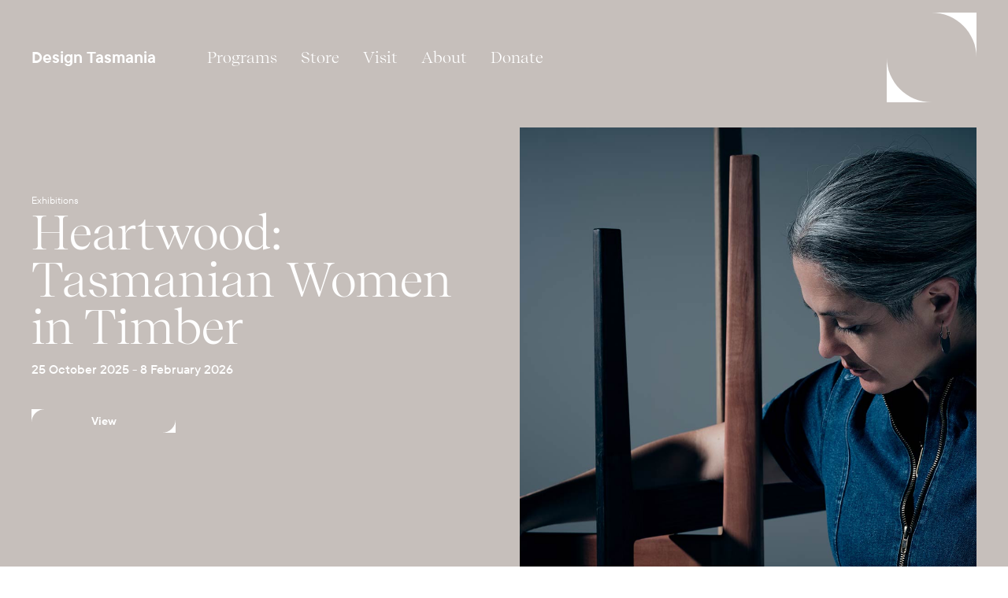

--- FILE ---
content_type: text/html; charset=utf-8
request_url: https://designtasmania.com.au/
body_size: 37475
content:
<!DOCTYPE html><html><head><meta charSet="utf-8"/><link rel="stylesheet" href="/global.css"/><link rel="preload" href="variable.woff2" as="font"/><script async="" src="https://www.googletagmanager.com/gtag/js?id=G-GLFDXTHCR5"></script><script>window.dataLayer = window.dataLayer || [];
          function gtag(){dataLayer.push(arguments);}
          gtag('js', new Date());
        
          gtag('config', 'G-GLFDXTHCR5');</script><title>Design Tasmania</title><meta name="og:title" content="Design Tasmania"/><meta content="Design Tasmania" name="twitter:title"/><meta name="og:url" content="https://designtasmania.com.au"/><meta name="description"/><meta name="og:description"/><meta name="twitter:description"/><meta name="og:image" content="https://designtasmania.com.au/share.png"/><meta content="https://designtasmania.com.au/share.png" name="twitter:image:src"/><meta name="twitter:card" content="summary_large_image"/><meta name="twitter:site" content="@designtasmania"/><meta name="twitter:creator" content="@designtasmania"/><meta name="viewport" content="width=device-width, initial-scale=1.0, maximum-scale=5.0"/><meta name="theme-color" content="#ff1493"/><link rel="icon" type="image/ico" href="/favicon.png"/><meta name="apple-mobile-web-app-capable" content="yes"/><meta name="apple-mobile-web-app-status-bar-style" content="black-translucent"/><meta name="apple-mobile-web-app-title" content="Design Tasmania"/><meta name="next-head-count" content="23"/><noscript data-n-css=""></noscript><script defer="" nomodule="" src="/_next/static/chunks/polyfills-c67a75d1b6f99dc8.js"></script><script src="/_next/static/chunks/webpack-d6dd97a687d6c60b.js" defer=""></script><script src="/_next/static/chunks/framework-2c2785018ad254c3.js" defer=""></script><script src="/_next/static/chunks/main-40e3a245dac91539.js" defer=""></script><script src="/_next/static/chunks/pages/_app-928858ed5cd50016.js" defer=""></script><script src="/_next/static/chunks/604-59b07bab72099eb2.js" defer=""></script><script src="/_next/static/chunks/289-b58e5f66207b75a9.js" defer=""></script><script src="/_next/static/chunks/pages/index-14cf87d97194c665.js" defer=""></script><script src="/_next/static/oJY_j2C29Pz_6JaPF3uZz/_buildManifest.js" defer=""></script><script src="/_next/static/oJY_j2C29Pz_6JaPF3uZz/_ssgManifest.js" defer=""></script></head><body><div id="__next" data-reactroot=""><style data-emotion="css-global 1rdpszw">html{-webkit-text-size-adjust:100%;-moz-text-size-adjust:100%;-ms-text-size-adjust:100%;text-size-adjust:100%;-webkit-font-smoothing:antialiased;-moz-osx-font-smoothing:grayscale;-webkit-tap-highlight-color:transparent;}html{box-sizing:border-box;}*,*:before,*:after{box-sizing:inherit;}body{font-family:'TTCommons';margin:0;}button,input{font-size:100%;font-family:'TTCommons';}a{color:inherit;}</style><style data-emotion="css 1yu41f2-Main">.css-1yu41f2-Main{--p-color:#4d4546;background-color:#C6BFBB;min-height:100vh;color:white;}</style><main class="css-1yu41f2-Main e1szb89z1"><style data-emotion="css pu5vhv-Container">.css-pu5vhv-Container{position:relative;z-index:1000;width:100%;top:0;margin-bottom:16px;-webkit-transition:0.4s all ease;transition:0.4s all ease;pointer-events:none;}</style><header class="css-pu5vhv-Container eh6isdh4"><style data-emotion="css 1vd765o-Container">.css-1vd765o-Container{padding:0 20px;padding-top:0px;padding-bottom:0px;background-color:;}@media (min-width: 26.25em){.css-1vd765o-Container{padding-left:30px;padding-right:30px;}}@media (min-width: 48em){.css-1vd765o-Container{padding-left:40px;padding-right:40px;padding-top:0px;padding-bottom:0px;}}</style><section class="css-1vd765o-Container eusc5ww1"><style data-emotion="css 1a63uwj-Wrap">.css-1a63uwj-Wrap{max-width:1300px;margin:0 auto;}</style><section class="css-1a63uwj-Wrap eusc5ww0"><style data-emotion="css 1vpyf71-Nav">.css-1vpyf71-Nav{display:-webkit-box;display:-webkit-flex;display:-ms-flexbox;display:flex;padding:16px 0;width:100%;-webkit-box-pack:justify;-webkit-justify-content:space-between;justify-content:space-between;-webkit-align-items:center;-webkit-box-align:center;-ms-flex-align:center;align-items:center;-webkit-user-select:none;-moz-user-select:none;-ms-user-select:none;user-select:none;font-family:'Recife';color:#ffffff;}.css-1vpyf71-Nav ol{padding:0;margin:0;margin-left:-15px;list-style:none;}.css-1vpyf71-Nav li{display:inline-block;}.css-1vpyf71-Nav li:first-of-type{font-weight:600;font-family:'TTCommons';}@media (min-width: 64em){.css-1vpyf71-Nav li:first-of-type{margin-right:35px;}}.css-1vpyf71-Nav li:not(:first-of-type){display:none;}@media (min-width: 48em){.css-1vpyf71-Nav li:not(:first-of-type){display:inline-block;}}</style><nav class="css-1vpyf71-Nav eh6isdh3"><div><ol><li><style data-emotion="css n737j6-A">.css-n737j6-A{padding:0 15px;font-size:16px;-webkit-text-decoration:none;text-decoration:none;-webkit-transition:0.2s all ease;transition:0.2s all ease;color:inherit;pointer-events:all;}.css-n737j6-A:hover span,.css-n737j6-A:focus span{border-bottom:1px solid;}@media (min-width: 48em){.css-n737j6-A{padding:15px;font-size:20px;}}</style><a href="/" class="css-n737j6-A eh6isdh2"><span style="font-size:115%">Design Tasmania</span></a></li><li><a href="/programs" class="css-n737j6-A eh6isdh2"><span>Programs</span></a></li><li><a href="/store" class="css-n737j6-A eh6isdh2"><span>Store</span></a></li><li><a href="/visit" class="css-n737j6-A eh6isdh2"><span>Visit</span></a></li><li><a href="/about" class="css-n737j6-A eh6isdh2"><span>About</span></a></li><li><a href="/donate" class="css-n737j6-A eh6isdh2"><span>Donate</span></a></li></ol></div><style data-emotion="css 1gokaga-MenuButton">.css-1gokaga-MenuButton{border:0;background:none;padding:0;margin:0;cursor:pointer;position:relative;font-size:0;pointer-events:all;width:50px;height:50px;outline:none;}@media (min-width: 48em){.css-1gokaga-MenuButton{width:90px;height:90px;}}@media (min-width: 64em){.css-1gokaga-MenuButton{width:114px;height:114px;}}.css-1gokaga-MenuButton svg{display:block;width:50%;height:50%;position:absolute;-webkit-transition:0.3s all ease;transition:0.3s all ease;transform-origin:center center;will-change:transform;}.css-1gokaga-MenuButton svg:first-of-type{-webkit-transform:rotate(-90deg);-moz-transform:rotate(-90deg);-ms-transform:rotate(-90deg);transform:rotate(-90deg);top:0;right:0;}.css-1gokaga-MenuButton svg:last-of-type{-webkit-transform:rotate(90deg);-moz-transform:rotate(90deg);-ms-transform:rotate(90deg);transform:rotate(90deg);bottom:0;left:0;}.css-1gokaga-MenuButton:hover svg:first-of-type,.css-1gokaga-MenuButton:focus svg:first-of-type{-webkit-transform:translateY(100%) rotate(0deg);-moz-transform:translateY(100%) rotate(0deg);-ms-transform:translateY(100%) rotate(0deg);transform:translateY(100%) rotate(0deg);}.css-1gokaga-MenuButton:hover svg:last-of-type,.css-1gokaga-MenuButton:focus svg:last-of-type{-webkit-transform:translateY(-100%) rotate(180deg);-moz-transform:translateY(-100%) rotate(180deg);-ms-transform:translateY(-100%) rotate(180deg);transform:translateY(-100%) rotate(180deg);}</style><button title="Open Menu" class="css-1gokaga-MenuButton eh6isdh0">Menu<svg width="17px" height="17px" viewBox="0 0 17 17" version="1.1" xmlns="http://www.w3.org/2000/svg" fill-rule="evenodd" fill="white"><g transform="translate(-203.000000, -13.000000)"><g transform="translate(190.000000, -0.000000)"><path d="M13,13 L13,30 L30,30 C20.611194,30 13,22.388806 13,13 L13,13 Z" transform="translate(21.500000, 21.500000) rotate(-90.000000) translate(-21.500000, -21.500000) "></path></g></g></svg><svg width="17px" height="17px" viewBox="0 0 17 17" version="1.1" xmlns="http://www.w3.org/2000/svg" fill-rule="evenodd" fill="white"><g transform="translate(-203.000000, -13.000000)"><g transform="translate(190.000000, -0.000000)"><path d="M13,13 L13,30 L30,30 C20.611194,30 13,22.388806 13,13 L13,13 Z" transform="translate(21.500000, 21.500000) rotate(-90.000000) translate(-21.500000, -21.500000) "></path></g></g></svg></button></nav></section></section></header><style data-emotion="css 16cfu53-Overlay">.css-16cfu53-Overlay{background:#fff;color:#c6bfbb;font-size:18px;font-weight:500;position:fixed;overflow-y:scroll;width:100%;height:100%;top:-100%;left:0;-webkit-transition:0.5s all ease;transition:0.5s all ease;will-change:transform;display:none;z-index:999;padding-top:120px;padding-bottom:40px;scrollbar-width:none;-ms-overflow-style:none;}@media (min-width: 48em){.css-16cfu53-Overlay{padding-top:210px;padding-bottom:60px;}}.css-16cfu53-Overlay::-webkit-scrollbar{width:0px;background:transparent;}.css-16cfu53-Overlay.appear,.css-16cfu53-Overlay.enter,.css-16cfu53-Overlay.enter-done,.css-16cfu53-Overlay.exit{display:block;}.css-16cfu53-Overlay.appear,.css-16cfu53-Overlay.enter-active,.css-16cfu53-Overlay.enter-done{-webkit-transform:translateY(100%);-moz-transform:translateY(100%);-ms-transform:translateY(100%);transform:translateY(100%);}</style><div class="css-16cfu53-Overlay e2ivipm0"><section class="css-1vd765o-Container eusc5ww1"><section class="css-1a63uwj-Wrap eusc5ww0"><style data-emotion="css wjky06-Row">.css-wjky06-Row{display:-webkit-box;display:-webkit-flex;display:-ms-flexbox;display:flex;-webkit-box-flex-wrap:wrap;-webkit-flex-wrap:wrap;-ms-flex-wrap:wrap;flex-wrap:wrap;margin:0 -10px;}.css-wjky06-Row.has-child-wrapped>div{margin-bottom:5em;}@media (min-width: 26.25em){.css-wjky06-Row{margin-left:-15px;margin-right:-15px;}}@media (min-width: 48em){.css-wjky06-Row{margin-left:-20px;margin-right:-20px;}}</style><div class="css-wjky06-Row e1jf3ay41"><style data-emotion="css 10vjc4f-Col">.css-10vjc4f-Col{-webkit-flex-basis:0;-ms-flex-preferred-size:0;flex-basis:0;-webkit-box-flex:1;-webkit-flex-grow:1;-ms-flex-positive:1;flex-grow:1;width:100%;max-width:100%;padding:0 10px;}@media (min-width: 26.25em){.css-10vjc4f-Col{padding-left:15px;padding-right:15px;}}@media (min-width: 48em){.css-10vjc4f-Col{padding-left:20px;padding-right:20px;}}@media (min-width: 0.0625em){.css-10vjc4f-Col{-webkit-flex:0 0 100%;-ms-flex:0 0 100%;flex:0 0 100%;max-width:100%;}}@media (min-width: 48em){.css-10vjc4f-Col{-webkit-flex:0 0 33.33333333333333%;-ms-flex:0 0 33.33333333333333%;flex:0 0 33.33333333333333%;max-width:33.33333333333333%;}}@media (min-width: 64em){.css-10vjc4f-Col{-webkit-flex:0 0 33.33333333333333%;-ms-flex:0 0 33.33333333333333%;flex:0 0 33.33333333333333%;max-width:33.33333333333333%;}}</style><div class="css-10vjc4f-Col e1jf3ay40"><style data-emotion="css 1e81i7-NavPrimary">.css-1e81i7-NavPrimary{font-family:'Recife';}.css-1e81i7-NavPrimary ul{list-style:none;padding:0;margin:0;}.css-1e81i7-NavPrimary li{font-size:32px;line-height:36px;margin-bottom:20px;}@media (min-width: 64em){.css-1e81i7-NavPrimary li{font-size:42px;line-height:46px;margin-bottom:40px;}}</style><nav class="css-1e81i7-NavPrimary e2ivipm3"><ul><li><style data-emotion="css 10sl0tc-A">.css-10sl0tc-A{-webkit-text-decoration:none;text-decoration:none;-webkit-transition:0.2s all ease;transition:0.2s all ease;color:inherit;}.css-10sl0tc-A:hover,.css-10sl0tc-A:focus{-webkit-text-decoration:underline;text-decoration:underline;}</style><a href="/programs" class="css-10sl0tc-A e2ivipm4"><span>Programs</span></a></li><li><a href="/store" class="css-10sl0tc-A e2ivipm4"><span>Store</span></a></li><li><a href="/visit" class="css-10sl0tc-A e2ivipm4"><span>Visit</span></a></li><li><a href="/about" class="css-10sl0tc-A e2ivipm4"><span>About</span></a></li><li><a href="/donate" class="css-10sl0tc-A e2ivipm4"><span>Donate</span></a></li></ul></nav></div><style data-emotion="css 1vbzcbg-Col">.css-1vbzcbg-Col{-webkit-flex-basis:0;-ms-flex-preferred-size:0;flex-basis:0;-webkit-box-flex:1;-webkit-flex-grow:1;-ms-flex-positive:1;flex-grow:1;width:100%;max-width:100%;padding:0 10px;}@media (min-width: 26.25em){.css-1vbzcbg-Col{padding-left:15px;padding-right:15px;}}@media (min-width: 48em){.css-1vbzcbg-Col{padding-left:20px;padding-right:20px;}}@media (min-width: 0.0625em){.css-1vbzcbg-Col{-webkit-flex:0 0 100%;-ms-flex:0 0 100%;flex:0 0 100%;max-width:100%;}}@media (min-width: 48em){.css-1vbzcbg-Col{-webkit-flex:0 0 33.33333333333333%;-ms-flex:0 0 33.33333333333333%;flex:0 0 33.33333333333333%;max-width:33.33333333333333%;}}@media (min-width: 64em){.css-1vbzcbg-Col{-webkit-flex:0 0 25%;-ms-flex:0 0 25%;flex:0 0 25%;max-width:25%;}}</style><div class="css-1vbzcbg-Col e1jf3ay40"><style data-emotion="css 17uxn6f-NavSecondary">.css-17uxn6f-NavSecondary{margin-top:24px;}@media (min-width: 48em){.css-17uxn6f-NavSecondary{margin-top:10px;}}.css-17uxn6f-NavSecondary ul{list-style:none;padding:0;margin:0;}.css-17uxn6f-NavSecondary li{font-size:20px;line-height:24px;margin-bottom:13px;font-weight:500;}@media (min-width: 64em){.css-17uxn6f-NavSecondary li{font-size:24px;line-height:28px;margin-bottom:24px;font-weight:400;}}</style><nav class="css-17uxn6f-NavSecondary e2ivipm2"><ul><li><a href="/news" class="css-10sl0tc-A e2ivipm4"><span>News</span></a></li><li><a href="/designers-and-makers" class="css-10sl0tc-A e2ivipm4"><span>Designers &amp; Makers</span></a></li><li><a href="/fellows-and-members" class="css-10sl0tc-A e2ivipm4"><span>Fellows &amp; Members</span></a></li><li><a href="/wood-collection" class="css-10sl0tc-A e2ivipm4"><span>Wood Collection</span></a></li><li><a href="/learn" class="css-10sl0tc-A e2ivipm4"><span>Learn</span></a></li><li><a href="/functions" class="css-10sl0tc-A e2ivipm4"><span>Functions</span></a></li></ul></nav><style data-emotion="css 1azlbhm-Nav">.css-1azlbhm-Nav ul{list-style:none;padding:0;margin:0;margin-left:-26px;}.css-1azlbhm-Nav li{display:inline-block;text-align:center;width:30;margin-left:20px;}.css-1azlbhm-Nav svg{vertical-align:bottom;width:30px;height:30px;}</style><nav class="css-1azlbhm-Nav egzj86d0"><ul><li><a href="https://www.facebook.com/designtasmania" target="_blank" title="Facebook"><svg width="17px" height="30px" viewBox="0 0 17 30" version="1.1" xmlns="http://www.w3.org/2000/svg"><title>Facebook</title><g stroke="none" stroke-width="1" fill="none" fill-rule="evenodd"><g transform="translate(-516.000000, -461.000000)"><g transform="translate(516.000000, 461.000000)" stroke="#C6BFBB" stroke-linecap="round" stroke-linejoin="round"><g transform="translate(1.307692, 1.363636)"><path d="M14.3846154,0 L10.4615385,0 C6.85044587,0 3.92307692,3.05260398 3.92307692,6.81818182 L3.92307692,10.9090909 L0,10.9090909 L0,16.3636364 L3.92307692,16.3636364 L3.92307692,27.2727273 L9.15384615,27.2727273 L9.15384615,16.3636364 L13.0769231,16.3636364 L14.3846154,10.9090909 L9.15384615,10.9090909 L9.15384615,6.81818182 C9.15384615,6.06506625 9.73931994,5.45454545 10.4615385,5.45454545 L14.3846154,5.45454545 L14.3846154,0 Z"></path></g></g></g></g></svg></a></li><li><a href="https://www.instagram.com/designtasmania" target="_blank" title="Instagram"><svg width="30px" height="30px" viewBox="0 0 30 30" version="1.1" xmlns="http://www.w3.org/2000/svg"><g stroke="none" stroke-width="1" fill="none" fill-rule="evenodd"><g transform="translate(-558.000000, -461.000000)"><g transform="translate(558.000000, 461.000000)" stroke="#C6BFBB" stroke-linecap="round" stroke-linejoin="round"><g transform="translate(1.363636, 1.363636)"><rect x="0" y="0" width="27.2727273" height="27.2727273" rx="5"></rect><path d="M19.0909091,12.7772727 C19.4360761,15.1049613 18.2495807,17.3916062 16.1476725,18.4495552 C14.0457644,19.5075043 11.502339,19.0982327 9.83841676,17.4343105 C8.17449456,15.7703883 7.76522295,13.2269629 8.82317203,11.1250547 C9.88112111,9.02314658 12.167766,7.83665122 14.4954545,8.18181818 C16.872241,8.53426575 18.7384615,10.4004862 19.0909091,12.7772727 Z"></path><line x1="21.1363636" y1="6.13636364" x2="21.15" y2="6.13636364"></line></g></g></g></g></svg></a></li><li><a href="https://vimeo.com/designtas" target="_blank" title="Vimeo"><svg width="30px" height="30px" viewBox="0 0 30 25" version="1.1" xmlns="http://www.w3.org/2000/svg"><g stroke="none" stroke-width="1" fill="none" fill-rule="evenodd"><g transform="translate(-609.000000, -464.000000)"><g transform="translate(609.000000, 461.000000)"><g transform="translate(1.363636, 4.090909)"></g><path d="M28.6231495,9.45355908 C28.5014398,12.0622977 26.6478042,15.6344768 23.0606703,20.1688601 C19.3527702,24.9041534 16.2156791,27.2727273 13.650026,27.2727273 C12.0596231,27.2727273 10.7145265,25.831121 9.61567975,22.9466721 C8.88196211,20.302388 8.14855896,17.6581038 7.41452682,15.0138196 C6.5980969,12.1309161 5.72317085,10.6877644 4.78691821,10.6877644 C4.58281073,10.6877644 3.86890629,11.1096754 2.64614838,11.9497881 L1.36363636,10.3258174 C2.70967644,9.16393964 4.0371613,8.00175278 5.34326047,6.83802046 C7.13839991,5.31419567 8.48695595,4.51210129 9.38515466,4.43111912 C11.5070548,4.23082734 12.8134684,5.65636079 13.3037667,8.70802858 C13.8336913,12.0010974 14.2007074,14.0488336 14.4060729,14.8500007 C15.0187098,17.5823762 15.6920443,18.9470184 16.42702,18.9470184 C16.9972,18.9470184 17.8551433,18.06116 18.9986484,16.2882069 C20.139952,14.5164901 20.75196,13.1682297 20.8343577,12.2415712 C20.9978953,10.7121827 20.3858874,9.94594303 18.9986484,9.94594303 C18.3457561,9.94594303 17.6724215,10.0936891 16.9799028,10.3854722 C18.3205964,6.07147169 20.881532,3.97613533 24.6608226,4.09575403 C27.4632906,4.1764271 28.7848001,5.96236212 28.6231495,9.45355908" stroke="#C6BFBB" stroke-linejoin="round"></path></g></g></g></svg></a></li></ul></nav></div><style data-emotion="css 1sobx5v-Col">.css-1sobx5v-Col{-webkit-flex-basis:0;-ms-flex-preferred-size:0;flex-basis:0;-webkit-box-flex:1;-webkit-flex-grow:1;-ms-flex-positive:1;flex-grow:1;width:100%;max-width:100%;padding:0 10px;}@media (min-width: 26.25em){.css-1sobx5v-Col{padding-left:15px;padding-right:15px;}}@media (min-width: 48em){.css-1sobx5v-Col{padding-left:20px;padding-right:20px;}}@media (min-width: 0.0625em){.css-1sobx5v-Col{-webkit-flex:0 0 100%;-ms-flex:0 0 100%;flex:0 0 100%;max-width:100%;}}@media (min-width: 48em){.css-1sobx5v-Col{-webkit-flex:0 0 33.33333333333333%;-ms-flex:0 0 33.33333333333333%;flex:0 0 33.33333333333333%;max-width:33.33333333333333%;}}@media (min-width: 64em){.css-1sobx5v-Col{-webkit-flex:0 0 41.66666666666667%;-ms-flex:0 0 41.66666666666667%;flex:0 0 41.66666666666667%;max-width:41.66666666666667%;}}</style><div class="css-1sobx5v-Col e1jf3ay40"><style data-emotion="css go8fde-Info">.css-go8fde-Info{margin-top:40px;}@media (min-width: 48em){.css-go8fde-Info{margin-top:12px;}}.css-go8fde-Info p{margin:0;margin-bottom:32px;}</style><div class="css-go8fde-Info e2ivipm1"><p>Design Tasmania<br/>Corner of Brisbane and Tamar streets<br/>Launceston, 7250<br/>Tasmania</p><p><a href="mailto:info@designtasmania.com.au">info@designtasmania.com.au</a><br/>+61 3 6331 5506</p><style data-emotion="css 1ie7p6v-ButtonDark">.css-1ie7p6v-ButtonDark{display:inline-block;-webkit-text-decoration:none;text-decoration:none;color:#fff;font-size:16px;line-height:1.125;font-weight:600;text-align:center;padding:7px 20px 5px;font-family:'TTCommons';background:none;border:0;min-width:183px;position:relative;cursor:pointer;-webkit-transition:0.2s all ease;transition:0.2s all ease;color:#c6bfbb;}.css-1ie7p6v-ButtonDark::before,.css-1ie7p6v-ButtonDark::after{content:'';background-image:url(data:image/svg+xml,%3Csvg%20width%3D%2217px%22%20height%3D%2217px%22%20viewBox%3D%220%200%2017%2017%22%20version%3D%221.1%22%20xmlns%3D%22http%3A//www.w3.org/2000/svg%22%20fill-rule%3D%22evenodd%22%20fill%3D%22white%22%3E%3Cg%20transform%3D%22translate%28-203.000000%2C%20-13.000000%29%22%3E%3Cg%20transform%3D%22translate%28190.000000%2C%20-0.000000%29%22%3E%3Cpath%20d%3D%22M13%2C13%20L13%2C30%20L30%2C30%20C20.611194%2C30%2013%2C22.388806%2013%2C13%20L13%2C13%20Z%22%20transform%3D%22translate%2821.500000%2C%2021.500000%29%20rotate%28-90.000000%29%20translate%28-21.500000%2C%20-21.500000%29%20%22%3E%3C/path%3E%3C/g%3E%3C/g%3E%3C/svg%3E);-webkit-background-size:contain;background-size:contain;display:block;width:17px;height:17px;position:absolute;-webkit-transition:0.2s all ease;transition:0.2s all ease;}.css-1ie7p6v-ButtonDark::before{-webkit-transform:rotate(180deg);-moz-transform:rotate(180deg);-ms-transform:rotate(180deg);transform:rotate(180deg);top:0;left:0;}.css-1ie7p6v-ButtonDark::after{bottom:0;right:0;}.css-1ie7p6v-ButtonDark:hover{box-shadow:inset 0 0 0 1px #fff;}.css-1ie7p6v-ButtonDark::before,.css-1ie7p6v-ButtonDark::after{content:'';background-image:url(data:image/svg+xml,%3Csvg%20width%3D%2217px%22%20height%3D%2217px%22%20viewBox%3D%220%200%2017%2017%22%20version%3D%221.1%22%20xmlns%3D%22http%3A//www.w3.org/2000/svg%22%20fill-rule%3D%22evenodd%22%20fill%3D%22%23c6bfbb%22%3E%3Cg%20transform%3D%22translate%28-203.000000%2C%20-13.000000%29%22%3E%3Cg%20transform%3D%22translate%28190.000000%2C%20-0.000000%29%22%3E%3Cpath%20d%3D%22M13%2C13%20L13%2C30%20L30%2C30%20C20.611194%2C30%2013%2C22.388806%2013%2C13%20L13%2C13%20Z%22%20transform%3D%22translate%2821.500000%2C%2021.500000%29%20rotate%28-90.000000%29%20translate%28-21.500000%2C%20-21.500000%29%20%22%3E%3C/path%3E%3C/g%3E%3C/g%3E%3C/svg%3E);}.css-1ie7p6v-ButtonDark:hover{box-shadow:inset 0 0 0 1px #c6bfbb;}</style><a target="_blank" href="https://g.page/design-tasmania-launceston?share" class="css-1ie7p6v-ButtonDark ec2oykg0">Google Map</a></div></div></div></section></section></div><div class="css-1b5p2my-Content e1szb89z0"><section class="css-1vd765o-Container eusc5ww1"><section class="css-1a63uwj-Wrap eusc5ww0"><div class="css-wjky06-Row e1jf3ay41"><style data-emotion="css 1o4f2vd">@media (min-width: 48em){.css-1o4f2vd{-webkit-order:1;-ms-flex-order:1;order:1;}}</style><style data-emotion="css u6b9vf-Col">.css-u6b9vf-Col{-webkit-flex-basis:0;-ms-flex-preferred-size:0;flex-basis:0;-webkit-box-flex:1;-webkit-flex-grow:1;-ms-flex-positive:1;flex-grow:1;width:100%;max-width:100%;padding:0 10px;}@media (min-width: 26.25em){.css-u6b9vf-Col{padding-left:15px;padding-right:15px;}}@media (min-width: 48em){.css-u6b9vf-Col{padding-left:20px;padding-right:20px;}}@media (min-width: 0.0625em){.css-u6b9vf-Col{-webkit-flex:0 0 100%;-ms-flex:0 0 100%;flex:0 0 100%;max-width:100%;}}@media (min-width: 48em){.css-u6b9vf-Col{-webkit-flex:0 0 50%;-ms-flex:0 0 50%;flex:0 0 50%;max-width:50%;}}@media (min-width: 48em){.css-u6b9vf-Col{-webkit-order:1;-ms-flex-order:1;order:1;}}</style><div class="css-u6b9vf-Col e1jf3ay40"><style data-emotion="css 1sv7ysv-Img">.css-1sv7ysv-Img{width:100%;max-width:100%;height:auto;vertical-align:bottom;}</style><img src="//images.ctfassets.net/fqkbxs2vmrx4/6Q0Vn2ihvmeNzzOWsZ6LSS/13ac445ef2ae42112c33acc05f23fd85/hero-lauraMcCusker-PeterWhyte.jpg" alt="A woman wearing a blue denim shirt looks down at a series of interlocked wooden pieces" width="1000" height="1000" class="css-1sv7ysv-Img e1acje7u0"/></div><style data-emotion="css 1q0vemd-Col">.css-1q0vemd-Col{-webkit-flex-basis:0;-ms-flex-preferred-size:0;flex-basis:0;-webkit-box-flex:1;-webkit-flex-grow:1;-ms-flex-positive:1;flex-grow:1;width:100%;max-width:100%;padding:0 10px;}@media (min-width: 26.25em){.css-1q0vemd-Col{padding-left:15px;padding-right:15px;}}@media (min-width: 48em){.css-1q0vemd-Col{padding-left:20px;padding-right:20px;}}@media (min-width: 0.0625em){.css-1q0vemd-Col{-webkit-flex:0 0 100%;-ms-flex:0 0 100%;flex:0 0 100%;max-width:100%;}}@media (min-width: 48em){.css-1q0vemd-Col{-webkit-flex:0 0 50%;-ms-flex:0 0 50%;flex:0 0 50%;max-width:50%;}}</style><div class="css-1q0vemd-Col e1jf3ay40"><style data-emotion="css 1clxtvt-Spacer">@media (min-width: 0.0625em){.css-1clxtvt-Spacer{margin-bottom:44px!important;}}@media (min-width: 48em){.css-1clxtvt-Spacer{margin-bottom:86px!important;}}</style><div class="css-1clxtvt-Spacer ez87p920"></div><style data-emotion="css 1vizi1k-Type">.css-1vizi1k-Type{font-size:14px;line-height:1;margin:0;margin-bottom:4px;}</style><p class="css-1vizi1k-Type ecytysz1"><span>Exhibitions<!-- --> </span></p><style data-emotion="css 1hdr41s">.css-1hdr41s{margin-bottom:10px;}@media (min-width: 48em){.css-1hdr41s{margin-bottom:14px;}}</style><style data-emotion="css qend2q-H1">.css-qend2q-H1{font-family:'Recife';color:#fff;font-weight:400;line-height:1;margin-top:0;margin-bottom:16px;font-size:32px;line-height:1.15;margin-bottom:36px;margin-bottom:10px;}@media (min-width: 48em){.css-qend2q-H1{font-size:60px;line-height:1;margin-bottom:20px;}}@media (min-width: 48em){.css-qend2q-H1{margin-bottom:14px;}}</style><h1 class="css-qend2q-H1 e1ltlwd56">Heartwood: Tasmanian Women in Timber</h1><style data-emotion="css 1flgvm7-H4">.css-1flgvm7-H4{font-family:'Recife';color:#fff;font-weight:400;line-height:1;margin-top:0;margin-bottom:16px;font-family:'TTCommons';font-size:18px;line-height:20px;font-weight:500;}</style><h4 class="css-1flgvm7-H4 e1ltlwd53">25 October 2025 - 8 February 2026</h4><style data-emotion="css 1k243ry-Spacer">@media (min-width: 0.0625em){.css-1k243ry-Spacer{margin-bottom:40px!important;}}</style><div class="css-1k243ry-Spacer ez87p920"></div><style data-emotion="css 1co4x5u-Spacer">@media (min-width: 0.0625em){.css-1co4x5u-Spacer{margin-bottom:30px!important;}}</style><div class="css-1co4x5u-Spacer ez87p920"></div><style data-emotion="css 1qgng4e-Button">.css-1qgng4e-Button{display:inline-block;-webkit-text-decoration:none;text-decoration:none;color:#fff;font-size:16px;line-height:1.125;font-weight:600;text-align:center;padding:7px 20px 5px;font-family:'TTCommons';background:none;border:0;min-width:183px;position:relative;cursor:pointer;-webkit-transition:0.2s all ease;transition:0.2s all ease;}.css-1qgng4e-Button::before,.css-1qgng4e-Button::after{content:'';background-image:url(data:image/svg+xml,%3Csvg%20width%3D%2217px%22%20height%3D%2217px%22%20viewBox%3D%220%200%2017%2017%22%20version%3D%221.1%22%20xmlns%3D%22http%3A//www.w3.org/2000/svg%22%20fill-rule%3D%22evenodd%22%20fill%3D%22white%22%3E%3Cg%20transform%3D%22translate%28-203.000000%2C%20-13.000000%29%22%3E%3Cg%20transform%3D%22translate%28190.000000%2C%20-0.000000%29%22%3E%3Cpath%20d%3D%22M13%2C13%20L13%2C30%20L30%2C30%20C20.611194%2C30%2013%2C22.388806%2013%2C13%20L13%2C13%20Z%22%20transform%3D%22translate%2821.500000%2C%2021.500000%29%20rotate%28-90.000000%29%20translate%28-21.500000%2C%20-21.500000%29%20%22%3E%3C/path%3E%3C/g%3E%3C/g%3E%3C/svg%3E);-webkit-background-size:contain;background-size:contain;display:block;width:17px;height:17px;position:absolute;-webkit-transition:0.2s all ease;transition:0.2s all ease;}.css-1qgng4e-Button::before{-webkit-transform:rotate(180deg);-moz-transform:rotate(180deg);-ms-transform:rotate(180deg);transform:rotate(180deg);top:0;left:0;}.css-1qgng4e-Button::after{bottom:0;right:0;}.css-1qgng4e-Button:hover{box-shadow:inset 0 0 0 1px #fff;}</style><a href="/programs/heartwood-tasmanian-women-in-timber" class="css-1qgng4e-Button ec2oykg1">View</a></div></div></section></section><style data-emotion="css z6a63i-Container">.css-z6a63i-Container{padding:0 20px;padding-top:60px;padding-bottom:60px;background-color:;}@media (min-width: 26.25em){.css-z6a63i-Container{padding-left:30px;padding-right:30px;}}@media (min-width: 48em){.css-z6a63i-Container{padding-left:40px;padding-right:40px;padding-top:160px;padding-bottom:160px;}}</style><section class="css-z6a63i-Container eusc5ww1"><section class="css-1a63uwj-Wrap eusc5ww0"><div class="css-wjky06-Row e1jf3ay41"><div class="css-1q0vemd-Col e1jf3ay40"><style data-emotion="css mvzlhg-H1">.css-mvzlhg-H1{font-family:'Recife';color:#fff;font-weight:400;line-height:1;margin-top:0;margin-bottom:16px;font-size:32px;line-height:1.15;margin-bottom:36px;}@media (min-width: 48em){.css-mvzlhg-H1{font-size:60px;line-height:1;margin-bottom:20px;}}</style><h1 class="css-mvzlhg-H1 e1ltlwd56">The centre of design for our island.</h1></div><div class="css-1q0vemd-Col e1jf3ay40"><style data-emotion="css 15p571w-Spacer">@media (min-width: 48em){.css-15p571w-Spacer{margin-bottom:4px!important;}}</style><div class="css-15p571w-Spacer ez87p920"></div><style data-emotion="css aysr5e-Typography">.css-aysr5e-Typography h1{font-family:'Recife';color:#fff;font-weight:400;line-height:1;margin-top:0;margin-bottom:16px;font-size:32px;line-height:1.15;margin-bottom:36px;}@media (min-width: 48em){.css-aysr5e-Typography h1{font-size:60px;line-height:1;margin-bottom:20px;}}.css-aysr5e-Typography h2{font-family:'Recife';color:#fff;font-weight:400;line-height:1;margin-top:0;margin-bottom:16px;font-size:32px;line-height:1.15;margin-bottom:36px;}@media (min-width: 48em){.css-aysr5e-Typography h2{font-size:42px;line-height:1.095;}}.css-aysr5e-Typography h3{font-family:'Recife';color:#fff;font-weight:400;line-height:1;margin-top:0;margin-bottom:16px;font-size:20px;line-height:1.2;}.css-aysr5e-Typography h4{font-family:'Recife';color:#fff;font-weight:400;line-height:1;margin-top:0;margin-bottom:16px;font-family:'TTCommons';font-size:18px;line-height:20px;font-weight:500;}.css-aysr5e-Typography h1 >a:only-child,.css-aysr5e-Typography h2 >a:only-child,.css-aysr5e-Typography h3 >a:only-child,.css-aysr5e-Typography h4 >a:only-child,.css-aysr5e-Typography h5 >a:only-child,.css-aysr5e-Typography h6 >a:only-child{display:inline-block;-webkit-text-decoration:none;text-decoration:none;color:#fff;font-size:16px;line-height:1.125;font-weight:600;text-align:center;padding:7px 20px 5px;font-family:'TTCommons';background:none;border:0;min-width:183px;position:relative;cursor:pointer;-webkit-transition:0.2s all ease;transition:0.2s all ease;margin-top:4px;margin-bottom:16px;}.css-aysr5e-Typography h1 >a:only-child::before,.css-aysr5e-Typography h2 >a:only-child::before,.css-aysr5e-Typography h3 >a:only-child::before,.css-aysr5e-Typography h4 >a:only-child::before,.css-aysr5e-Typography h5 >a:only-child::before,.css-aysr5e-Typography h6 >a:only-child::before,.css-aysr5e-Typography h1 >a:only-child::after,.css-aysr5e-Typography h2 >a:only-child::after,.css-aysr5e-Typography h3 >a:only-child::after,.css-aysr5e-Typography h4 >a:only-child::after,.css-aysr5e-Typography h5 >a:only-child::after,.css-aysr5e-Typography h6 >a:only-child::after{content:'';background-image:url(data:image/svg+xml,%3Csvg%20width%3D%2217px%22%20height%3D%2217px%22%20viewBox%3D%220%200%2017%2017%22%20version%3D%221.1%22%20xmlns%3D%22http%3A//www.w3.org/2000/svg%22%20fill-rule%3D%22evenodd%22%20fill%3D%22white%22%3E%3Cg%20transform%3D%22translate%28-203.000000%2C%20-13.000000%29%22%3E%3Cg%20transform%3D%22translate%28190.000000%2C%20-0.000000%29%22%3E%3Cpath%20d%3D%22M13%2C13%20L13%2C30%20L30%2C30%20C20.611194%2C30%2013%2C22.388806%2013%2C13%20L13%2C13%20Z%22%20transform%3D%22translate%2821.500000%2C%2021.500000%29%20rotate%28-90.000000%29%20translate%28-21.500000%2C%20-21.500000%29%20%22%3E%3C/path%3E%3C/g%3E%3C/g%3E%3C/svg%3E);-webkit-background-size:contain;background-size:contain;display:block;width:17px;height:17px;position:absolute;-webkit-transition:0.2s all ease;transition:0.2s all ease;}.css-aysr5e-Typography h1 >a:only-child::before,.css-aysr5e-Typography h2 >a:only-child::before,.css-aysr5e-Typography h3 >a:only-child::before,.css-aysr5e-Typography h4 >a:only-child::before,.css-aysr5e-Typography h5 >a:only-child::before,.css-aysr5e-Typography h6 >a:only-child::before{-webkit-transform:rotate(180deg);-moz-transform:rotate(180deg);-ms-transform:rotate(180deg);transform:rotate(180deg);top:0;left:0;}.css-aysr5e-Typography h1 >a:only-child::after,.css-aysr5e-Typography h2 >a:only-child::after,.css-aysr5e-Typography h3 >a:only-child::after,.css-aysr5e-Typography h4 >a:only-child::after,.css-aysr5e-Typography h5 >a:only-child::after,.css-aysr5e-Typography h6 >a:only-child::after{bottom:0;right:0;}.css-aysr5e-Typography h1 >a:only-child:hover,.css-aysr5e-Typography h2 >a:only-child:hover,.css-aysr5e-Typography h3 >a:only-child:hover,.css-aysr5e-Typography h4 >a:only-child:hover,.css-aysr5e-Typography h5 >a:only-child:hover,.css-aysr5e-Typography h6 >a:only-child:hover{box-shadow:inset 0 0 0 1px #fff;}.css-aysr5e-Typography h1:last-child>a:only-child,.css-aysr5e-Typography h2:last-child>a:only-child,.css-aysr5e-Typography h3:last-child>a:only-child,.css-aysr5e-Typography h4:last-child>a:only-child,.css-aysr5e-Typography h5:last-child>a:only-child,.css-aysr5e-Typography h6:last-child>a:only-child{margin-bottom:0;}.css-aysr5e-Typography a{-webkit-text-decoration:underline;text-decoration:underline;color:inherit;}.css-aysr5e-Typography p{color:var(--p-color);font-size:15px;line-height:1.3333;margin:0 0 20px;}.css-aysr5e-Typography p{font-size:24px;line-height:1.25;font-family:'Recife';}</style><div class="css-aysr5e-Typography e1ltlwd50"><p>Design Tasmania is a not-for-profit design centre dedicated since 1976 to furthering design in Tasmania through our exhibitions, collection and store.</p><p>Our programs, activities and advocacy are designed to embrace diversity, encourage inclusivity and champion professionalism, bringing design to as many as possible.</p></div><style data-emotion="css 1j3m6g0-Spacer">@media (min-width: 0.0625em){.css-1j3m6g0-Spacer{margin-bottom:36px!important;}}@media (min-width: 64em){.css-1j3m6g0-Spacer{margin-bottom:44px!important;}}</style><div class="css-1j3m6g0-Spacer ez87p920"></div><a href="/about" class="css-1qgng4e-Button ec2oykg1">More</a></div></div></section></section><section class="css-z6a63i-Container eusc5ww1"><section class="css-1a63uwj-Wrap eusc5ww0"><div class="css-wjky06-Row e1jf3ay41"><style data-emotion="css c52x9l-Col">.css-c52x9l-Col{-webkit-flex-basis:0;-ms-flex-preferred-size:0;flex-basis:0;-webkit-box-flex:1;-webkit-flex-grow:1;-ms-flex-positive:1;flex-grow:1;width:100%;max-width:100%;padding:0 10px;}@media (min-width: 26.25em){.css-c52x9l-Col{padding-left:15px;padding-right:15px;}}@media (min-width: 48em){.css-c52x9l-Col{padding-left:20px;padding-right:20px;}}@media (min-width: 0.0625em){.css-c52x9l-Col{-webkit-flex:0 0 100%;-ms-flex:0 0 100%;flex:0 0 100%;max-width:100%;}}@media (min-width: 48em){.css-c52x9l-Col{-webkit-flex:0 0 50%;-ms-flex:0 0 50%;flex:0 0 50%;max-width:50%;}}</style><div class="css-c52x9l-Col e1jf3ay40"><img src="//images.ctfassets.net/fqkbxs2vmrx4/31bgubimiUpGbSudDCdPWz/37d20a1abc601bd12e1c2b5c46950e0b/DESTAS_WOOD_COLL_REVAMP_2020_EPD_HD-5129_rebrand.jpg" width="1269" height="1269" class="css-1sv7ysv-Img e1acje7u0"/><style data-emotion="css o26389-Spacer">@media (min-width: 0.0625em){.css-o26389-Spacer{margin-bottom:44px!important;}}</style><div class="css-o26389-Spacer ez87p920"></div></div><div class="css-1q0vemd-Col e1jf3ay40"><style data-emotion="css 1tc04f1">@media (min-width: 48em){.css-1tc04f1{max-width:406px;margin-left:auto;}}</style><div class="css-1tc04f1"><style data-emotion="css 1hynoej-H2">.css-1hynoej-H2{font-family:'Recife';color:#fff;font-weight:400;line-height:1;margin-top:0;margin-bottom:16px;font-size:32px;line-height:1.15;margin-bottom:36px;}@media (min-width: 48em){.css-1hynoej-H2{font-size:42px;line-height:1.095;}}</style><h2 class="css-1hynoej-H2 e1ltlwd55">Design Tasmania Wood Collection</h2><style data-emotion="css ep0hr5-Typography">.css-ep0hr5-Typography h1{font-family:'Recife';color:#fff;font-weight:400;line-height:1;margin-top:0;margin-bottom:16px;font-size:32px;line-height:1.15;margin-bottom:36px;}@media (min-width: 48em){.css-ep0hr5-Typography h1{font-size:60px;line-height:1;margin-bottom:20px;}}.css-ep0hr5-Typography h2{font-family:'Recife';color:#fff;font-weight:400;line-height:1;margin-top:0;margin-bottom:16px;font-size:32px;line-height:1.15;margin-bottom:36px;}@media (min-width: 48em){.css-ep0hr5-Typography h2{font-size:42px;line-height:1.095;}}.css-ep0hr5-Typography h3{font-family:'Recife';color:#fff;font-weight:400;line-height:1;margin-top:0;margin-bottom:16px;font-size:20px;line-height:1.2;}.css-ep0hr5-Typography h4{font-family:'Recife';color:#fff;font-weight:400;line-height:1;margin-top:0;margin-bottom:16px;font-family:'TTCommons';font-size:18px;line-height:20px;font-weight:500;}.css-ep0hr5-Typography h1 >a:only-child,.css-ep0hr5-Typography h2 >a:only-child,.css-ep0hr5-Typography h3 >a:only-child,.css-ep0hr5-Typography h4 >a:only-child,.css-ep0hr5-Typography h5 >a:only-child,.css-ep0hr5-Typography h6 >a:only-child{display:inline-block;-webkit-text-decoration:none;text-decoration:none;color:#fff;font-size:16px;line-height:1.125;font-weight:600;text-align:center;padding:7px 20px 5px;font-family:'TTCommons';background:none;border:0;min-width:183px;position:relative;cursor:pointer;-webkit-transition:0.2s all ease;transition:0.2s all ease;margin-top:4px;margin-bottom:16px;}.css-ep0hr5-Typography h1 >a:only-child::before,.css-ep0hr5-Typography h2 >a:only-child::before,.css-ep0hr5-Typography h3 >a:only-child::before,.css-ep0hr5-Typography h4 >a:only-child::before,.css-ep0hr5-Typography h5 >a:only-child::before,.css-ep0hr5-Typography h6 >a:only-child::before,.css-ep0hr5-Typography h1 >a:only-child::after,.css-ep0hr5-Typography h2 >a:only-child::after,.css-ep0hr5-Typography h3 >a:only-child::after,.css-ep0hr5-Typography h4 >a:only-child::after,.css-ep0hr5-Typography h5 >a:only-child::after,.css-ep0hr5-Typography h6 >a:only-child::after{content:'';background-image:url(data:image/svg+xml,%3Csvg%20width%3D%2217px%22%20height%3D%2217px%22%20viewBox%3D%220%200%2017%2017%22%20version%3D%221.1%22%20xmlns%3D%22http%3A//www.w3.org/2000/svg%22%20fill-rule%3D%22evenodd%22%20fill%3D%22white%22%3E%3Cg%20transform%3D%22translate%28-203.000000%2C%20-13.000000%29%22%3E%3Cg%20transform%3D%22translate%28190.000000%2C%20-0.000000%29%22%3E%3Cpath%20d%3D%22M13%2C13%20L13%2C30%20L30%2C30%20C20.611194%2C30%2013%2C22.388806%2013%2C13%20L13%2C13%20Z%22%20transform%3D%22translate%2821.500000%2C%2021.500000%29%20rotate%28-90.000000%29%20translate%28-21.500000%2C%20-21.500000%29%20%22%3E%3C/path%3E%3C/g%3E%3C/g%3E%3C/svg%3E);-webkit-background-size:contain;background-size:contain;display:block;width:17px;height:17px;position:absolute;-webkit-transition:0.2s all ease;transition:0.2s all ease;}.css-ep0hr5-Typography h1 >a:only-child::before,.css-ep0hr5-Typography h2 >a:only-child::before,.css-ep0hr5-Typography h3 >a:only-child::before,.css-ep0hr5-Typography h4 >a:only-child::before,.css-ep0hr5-Typography h5 >a:only-child::before,.css-ep0hr5-Typography h6 >a:only-child::before{-webkit-transform:rotate(180deg);-moz-transform:rotate(180deg);-ms-transform:rotate(180deg);transform:rotate(180deg);top:0;left:0;}.css-ep0hr5-Typography h1 >a:only-child::after,.css-ep0hr5-Typography h2 >a:only-child::after,.css-ep0hr5-Typography h3 >a:only-child::after,.css-ep0hr5-Typography h4 >a:only-child::after,.css-ep0hr5-Typography h5 >a:only-child::after,.css-ep0hr5-Typography h6 >a:only-child::after{bottom:0;right:0;}.css-ep0hr5-Typography h1 >a:only-child:hover,.css-ep0hr5-Typography h2 >a:only-child:hover,.css-ep0hr5-Typography h3 >a:only-child:hover,.css-ep0hr5-Typography h4 >a:only-child:hover,.css-ep0hr5-Typography h5 >a:only-child:hover,.css-ep0hr5-Typography h6 >a:only-child:hover{box-shadow:inset 0 0 0 1px #fff;}.css-ep0hr5-Typography h1:last-child>a:only-child,.css-ep0hr5-Typography h2:last-child>a:only-child,.css-ep0hr5-Typography h3:last-child>a:only-child,.css-ep0hr5-Typography h4:last-child>a:only-child,.css-ep0hr5-Typography h5:last-child>a:only-child,.css-ep0hr5-Typography h6:last-child>a:only-child{margin-bottom:0;}.css-ep0hr5-Typography a{-webkit-text-decoration:underline;text-decoration:underline;color:inherit;}.css-ep0hr5-Typography p{color:var(--p-color);font-size:15px;line-height:1.3333;margin:0 0 20px;}.css-ep0hr5-Typography p{max-width:406px;}</style><div class="css-ep0hr5-Typography e1ltlwd50"><p>The Design Tasmania Wood Collection is an evolving collection of contemporary Tasmanian wood design. It is the only museum collection of its type in Australia. The collection was established in 1991, with the aim to champion and showcase Tasmanian wood designers and makers, and to highlight Tasmania’s unique position in the global design industry.</p><span><!-- There are 80 pieces in the Collection, and work is acquired biennially (every two years) with the support of [Design Tasmania’s Fellows donor program](/fellows-and-members). --></span><h2><a href="https://designtas.info/dtwc-catalogue" target="_blank">The Wood Collection Catalogue 2025</a></h2><div><!--Information about the works currently on display in the gallery is available in the [Design Tasmania Wood Collection Guide](//assets.ctfassets.net/fqkbxs2vmrx4/8Wv7yDu3kqDoq0qFStn65/682f61a7cda67fe5eeb1c12ff1016761/DT_Wood_Collection_Signs_178x178_April_2022_Online.pdf)

[The Reframe 2022 catalogue](//assets.ctfassets.net/fqkbxs2vmrx4/51qtPvyL7OlvgfDExDhxrE/f91c6e825a227148238061519e28b7cc/DT_May_2022_Catalogue_ONLINE_small.pdf)--></div></div><div class="css-1j3m6g0-Spacer ez87p920"></div><a href="/wood-collection" class="css-1qgng4e-Button ec2oykg1">More</a></div></div></div></section></section><section class="css-z6a63i-Container eusc5ww1"><section class="css-1a63uwj-Wrap eusc5ww0"><div class="css-wjky06-Row e1jf3ay41"><div class="css-u6b9vf-Col e1jf3ay40"><img src="//images.ctfassets.net/fqkbxs2vmrx4/HjP1T0UszksATkSngqhbE/ba32ffe92d69f42d03f7962578ecc78e/DT_Visit.jpg" width="1200" height="1200" class="css-1sv7ysv-Img e1acje7u0"/><div class="css-o26389-Spacer ez87p920"></div></div><div class="css-1q0vemd-Col e1jf3ay40"><div class="css-0"><h2 class="css-1hynoej-H2 e1ltlwd55">Visit</h2><div class="css-ep0hr5-Typography e1ltlwd50"><h4>Design Tasmania<br/>Corner of Brisbane and Tamar streets<br/>Launceston, 7250<br/>Tasmania</h4><h4>+61 3 6331 5506<br/><a href="mailto:info@designtasmania.com.au" target="_blank">info@designtasmania.com.au</a></h4><h1><a href="https://g.page/design-tasmania-launceston?share" target="_blank">Google Map</a></h1><p>Design Tasmania is located in Launceston&#x27;s iconic City Park at the corner of Tamar and Brisbane Streets</p></div><div class="css-1j3m6g0-Spacer ez87p920"></div><a href="/visit" class="css-1qgng4e-Button ec2oykg1">More</a></div></div></div></section></section><style data-emotion="css 1f16g3v-Container">.css-1f16g3v-Container{max-width:1300px;margin:20em auto 0;padding:2em 0;}</style><footer class="css-1f16g3v-Container eip5e5w8"><section class="css-1vd765o-Container eusc5ww1"><section class="css-1a63uwj-Wrap eusc5ww0"><style data-emotion="css dyg0j6-Logo">.css-dyg0j6-Logo{margin-bottom:16px;}.css-dyg0j6-Logo svg{width:74px;height:74px;}</style><div class="css-dyg0j6-Logo eip5e5w7"><svg width="194px" height="195px" viewBox="0 0 194 195"><g stroke-width="1" fill="none" fill-rule="evenodd"><g transform="translate(0.000000, -1.000000)" fill="white"><g transform="translate(97.000000, 0.104000)"><path d="M0.5518,0.896 C53.8758,0.896 97.1038,44.124 97.1038,97.448 L97.1038,0.896 L0.5518,0.896 Z"></path></g><g transform="translate(0.000000, 99.104000)"><path d="M6.39488462e-14,0.4478 L6.39488462e-14,96.9998 L96.552,96.9998 C43.228,96.9998 6.39488462e-14,53.7718 6.39488462e-14,0.4478"></path></g></g></g></svg></div><div class="css-wjky06-Row e1jf3ay41"><style data-emotion="css j7qf2g-Col">.css-j7qf2g-Col{-webkit-flex-basis:0;-ms-flex-preferred-size:0;flex-basis:0;-webkit-box-flex:1;-webkit-flex-grow:1;-ms-flex-positive:1;flex-grow:1;width:100%;max-width:100%;padding:0 10px;}@media (min-width: 26.25em){.css-j7qf2g-Col{padding-left:15px;padding-right:15px;}}@media (min-width: 48em){.css-j7qf2g-Col{padding-left:20px;padding-right:20px;}}@media (min-width: 0.0625em){.css-j7qf2g-Col{-webkit-flex:0 0 100%;-ms-flex:0 0 100%;flex:0 0 100%;max-width:100%;}}@media (min-width: 64em){.css-j7qf2g-Col{-webkit-flex:0 0 41.66666666666667%;-ms-flex:0 0 41.66666666666667%;flex:0 0 41.66666666666667%;max-width:41.66666666666667%;}}@media (min-width: 81.25em){.css-j7qf2g-Col{-webkit-flex:0 0 50%;-ms-flex:0 0 50%;flex:0 0 50%;max-width:50%;}}</style><div class="css-j7qf2g-Col e1jf3ay40"><style data-emotion="css 14nmbnk-P">.css-14nmbnk-P{font-weight:500;font-size:18px;margin-top:0;margin-bottom:16px;}@media (min-width: 64em){.css-14nmbnk-P{margin-bottom:20px;}}</style><p class="css-14nmbnk-P eip5e5w6"><p>Design Tasmania<br/>Corner of Brisbane and Tamar streets<br/>Launceston, 7250, Tasmania</p><p>info@designtasmania.com.au<br/>+61 3 6331 5506</p></p><style data-emotion="css 1aj5cc4-P-PSmall">.css-1aj5cc4-P-PSmall{font-weight:500;font-size:18px;margin-top:0;margin-bottom:16px;font-size:15px;font-weight:400;}@media (min-width: 64em){.css-1aj5cc4-P-PSmall{margin-bottom:20px;}}</style><p class="css-1aj5cc4-P-PSmall eip5e5w5"><style data-emotion="css 39jnht-A">.css-39jnht-A{-webkit-text-decoration:none;text-decoration:none;}.css-39jnht-A:hover,.css-39jnht-A:focus{-webkit-text-decoration:underline;text-decoration:underline;}</style><a href="/privacy-policy" class="css-39jnht-A eip5e5w4">Privacy Policy</a></p><div class="css-1k243ry-Spacer ez87p920"></div></div><style data-emotion="css 19rapo-Col">.css-19rapo-Col{-webkit-flex-basis:0;-ms-flex-preferred-size:0;flex-basis:0;-webkit-box-flex:1;-webkit-flex-grow:1;-ms-flex-positive:1;flex-grow:1;width:100%;max-width:100%;padding:0 10px;}@media (min-width: 26.25em){.css-19rapo-Col{padding-left:15px;padding-right:15px;}}@media (min-width: 48em){.css-19rapo-Col{padding-left:20px;padding-right:20px;}}@media (min-width: 0.0625em){.css-19rapo-Col{-webkit-flex:0 0 100%;-ms-flex:0 0 100%;flex:0 0 100%;max-width:100%;}}@media (min-width: 64em){.css-19rapo-Col{-webkit-flex:0 0 25%;-ms-flex:0 0 25%;flex:0 0 25%;max-width:25%;}}@media (min-width: 81.25em){.css-19rapo-Col{-webkit-flex:0 0 25%;-ms-flex:0 0 25%;flex:0 0 25%;max-width:25%;}}</style><div class="css-19rapo-Col e1jf3ay40"></div><style data-emotion="css 1klmxif-Col-RightCol">.css-1klmxif-Col-RightCol{-webkit-flex-basis:0;-ms-flex-preferred-size:0;flex-basis:0;-webkit-box-flex:1;-webkit-flex-grow:1;-ms-flex-positive:1;flex-grow:1;width:100%;max-width:100%;padding:0 10px;}@media (min-width: 26.25em){.css-1klmxif-Col-RightCol{padding-left:15px;padding-right:15px;}}@media (min-width: 48em){.css-1klmxif-Col-RightCol{padding-left:20px;padding-right:20px;}}@media (min-width: 0.0625em){.css-1klmxif-Col-RightCol{-webkit-flex:0 0 100%;-ms-flex:0 0 100%;flex:0 0 100%;max-width:100%;}}@media (min-width: 64em){.css-1klmxif-Col-RightCol{-webkit-flex:0 0 33.33333333333333%;-ms-flex:0 0 33.33333333333333%;flex:0 0 33.33333333333333%;max-width:33.33333333333333%;}}@media (min-width: 81.25em){.css-1klmxif-Col-RightCol{-webkit-flex:0 0 25%;-ms-flex:0 0 25%;flex:0 0 25%;max-width:25%;}}@media (min-width: 64em){.css-1klmxif-Col-RightCol{text-align:right;}}</style><div class="css-1klmxif-Col-RightCol eip5e5w3"><style data-emotion="css mffd12">.css-mffd12{margin-bottom:9px!important;}</style><style data-emotion="css 40o7la-P">.css-40o7la-P{font-weight:500;font-size:18px;margin-top:0;margin-bottom:16px;margin-bottom:9px!important;}@media (min-width: 64em){.css-40o7la-P{margin-bottom:20px;}}</style><p class="css-40o7la-P eip5e5w6">Subscribe to our mailing list</p><style data-emotion="css wtaam3-Wrap">.css-wtaam3-Wrap{margin-bottom:30px;margin-right:-16px;}.css-wtaam3-Wrap label{display:block;font-weight:500;margin-bottom:12px;}.css-wtaam3-Wrap input{border:0;padding:7px 11px;padding-top:8px;font-size:16px;line-height:18px;margin-right:16px;box-sizing:border-box;width:100%;max-width:250px;margin-bottom:12px;}.css-wtaam3-Wrap button{display:inline-block;-webkit-text-decoration:none;text-decoration:none;color:#fff;font-size:16px;line-height:1.125;font-weight:600;text-align:center;padding:7px 20px 5px;font-family:'TTCommons';background:none;border:0;min-width:183px;position:relative;cursor:pointer;-webkit-transition:0.2s all ease;transition:0.2s all ease;margin-right:16px;}.css-wtaam3-Wrap button::before,.css-wtaam3-Wrap button::after{content:'';background-image:url(data:image/svg+xml,%3Csvg%20width%3D%2217px%22%20height%3D%2217px%22%20viewBox%3D%220%200%2017%2017%22%20version%3D%221.1%22%20xmlns%3D%22http%3A//www.w3.org/2000/svg%22%20fill-rule%3D%22evenodd%22%20fill%3D%22white%22%3E%3Cg%20transform%3D%22translate%28-203.000000%2C%20-13.000000%29%22%3E%3Cg%20transform%3D%22translate%28190.000000%2C%20-0.000000%29%22%3E%3Cpath%20d%3D%22M13%2C13%20L13%2C30%20L30%2C30%20C20.611194%2C30%2013%2C22.388806%2013%2C13%20L13%2C13%20Z%22%20transform%3D%22translate%2821.500000%2C%2021.500000%29%20rotate%28-90.000000%29%20translate%28-21.500000%2C%20-21.500000%29%20%22%3E%3C/path%3E%3C/g%3E%3C/g%3E%3C/svg%3E);-webkit-background-size:contain;background-size:contain;display:block;width:17px;height:17px;position:absolute;-webkit-transition:0.2s all ease;transition:0.2s all ease;}.css-wtaam3-Wrap button::before{-webkit-transform:rotate(180deg);-moz-transform:rotate(180deg);-ms-transform:rotate(180deg);transform:rotate(180deg);top:0;left:0;}.css-wtaam3-Wrap button::after{bottom:0;right:0;}.css-wtaam3-Wrap button:hover{box-shadow:inset 0 0 0 1px #fff;}.css-wtaam3-Wrap .msg-alert{margin-right:16px;margin-top:10px;font-weight:500;}.css-wtaam3-Wrap .msg-alert p{margin:0;}</style><div class="css-wtaam3-Wrap e4hzo8m0"><form><input type="email" placeholder="Email address" name="EMAIL"/><button type="submit">Subscribe</button><div class="msg-alert"></div></form></div><style data-emotion="css kps0l2-Nav">.css-kps0l2-Nav ul{list-style:none;padding:0;margin:0;margin-left:-19px;}.css-kps0l2-Nav li{display:inline-block;text-align:center;width:22;margin-left:14px;}.css-kps0l2-Nav svg{vertical-align:bottom;width:22px;height:22px;}</style><nav class="css-kps0l2-Nav egzj86d0"><ul><li><a href="https://www.facebook.com/designtasmania" target="_blank" title="Facebook"><svg width="17px" height="30px" viewBox="0 0 17 30" version="1.1" xmlns="http://www.w3.org/2000/svg"><title>Facebook</title><g stroke="none" stroke-width="1.5" fill="none" fill-rule="evenodd"><g transform="translate(-516.000000, -461.000000)"><g transform="translate(516.000000, 461.000000)" stroke="#fff" stroke-linecap="round" stroke-linejoin="round"><g transform="translate(1.307692, 1.363636)"><path d="M14.3846154,0 L10.4615385,0 C6.85044587,0 3.92307692,3.05260398 3.92307692,6.81818182 L3.92307692,10.9090909 L0,10.9090909 L0,16.3636364 L3.92307692,16.3636364 L3.92307692,27.2727273 L9.15384615,27.2727273 L9.15384615,16.3636364 L13.0769231,16.3636364 L14.3846154,10.9090909 L9.15384615,10.9090909 L9.15384615,6.81818182 C9.15384615,6.06506625 9.73931994,5.45454545 10.4615385,5.45454545 L14.3846154,5.45454545 L14.3846154,0 Z"></path></g></g></g></g></svg></a></li><li><a href="https://www.instagram.com/designtasmania" target="_blank" title="Instagram"><svg width="30px" height="30px" viewBox="0 0 30 30" version="1.1" xmlns="http://www.w3.org/2000/svg"><g stroke="none" stroke-width="1.5" fill="none" fill-rule="evenodd"><g transform="translate(-558.000000, -461.000000)"><g transform="translate(558.000000, 461.000000)" stroke="#fff" stroke-linecap="round" stroke-linejoin="round"><g transform="translate(1.363636, 1.363636)"><rect x="0" y="0" width="27.2727273" height="27.2727273" rx="5"></rect><path d="M19.0909091,12.7772727 C19.4360761,15.1049613 18.2495807,17.3916062 16.1476725,18.4495552 C14.0457644,19.5075043 11.502339,19.0982327 9.83841676,17.4343105 C8.17449456,15.7703883 7.76522295,13.2269629 8.82317203,11.1250547 C9.88112111,9.02314658 12.167766,7.83665122 14.4954545,8.18181818 C16.872241,8.53426575 18.7384615,10.4004862 19.0909091,12.7772727 Z"></path><line x1="21.1363636" y1="6.13636364" x2="21.15" y2="6.13636364"></line></g></g></g></g></svg></a></li><li><a href="https://vimeo.com/designtas" target="_blank" title="Vimeo"><svg width="30px" height="30px" viewBox="0 0 30 25" version="1.1" xmlns="http://www.w3.org/2000/svg"><g stroke="none" stroke-width="1.5" fill="none" fill-rule="evenodd"><g transform="translate(-609.000000, -464.000000)"><g transform="translate(609.000000, 461.000000)"><g transform="translate(1.363636, 4.090909)"></g><path d="M28.6231495,9.45355908 C28.5014398,12.0622977 26.6478042,15.6344768 23.0606703,20.1688601 C19.3527702,24.9041534 16.2156791,27.2727273 13.650026,27.2727273 C12.0596231,27.2727273 10.7145265,25.831121 9.61567975,22.9466721 C8.88196211,20.302388 8.14855896,17.6581038 7.41452682,15.0138196 C6.5980969,12.1309161 5.72317085,10.6877644 4.78691821,10.6877644 C4.58281073,10.6877644 3.86890629,11.1096754 2.64614838,11.9497881 L1.36363636,10.3258174 C2.70967644,9.16393964 4.0371613,8.00175278 5.34326047,6.83802046 C7.13839991,5.31419567 8.48695595,4.51210129 9.38515466,4.43111912 C11.5070548,4.23082734 12.8134684,5.65636079 13.3037667,8.70802858 C13.8336913,12.0010974 14.2007074,14.0488336 14.4060729,14.8500007 C15.0187098,17.5823762 15.6920443,18.9470184 16.42702,18.9470184 C16.9972,18.9470184 17.8551433,18.06116 18.9986484,16.2882069 C20.139952,14.5164901 20.75196,13.1682297 20.8343577,12.2415712 C20.9978953,10.7121827 20.3858874,9.94594303 18.9986484,9.94594303 C18.3457561,9.94594303 17.6724215,10.0936891 16.9799028,10.3854722 C18.3205964,6.07147169 20.881532,3.97613533 24.6608226,4.09575403 C27.4632906,4.1764271 28.7848001,5.96236212 28.6231495,9.45355908" stroke="#fff" stroke-linejoin="round"></path></g></g></g></svg></a></li></ul></nav></div></div><style data-emotion="css m471p3-Spacer">@media (min-width: 0.0625em){.css-m471p3-Spacer{margin-bottom:40px!important;}}@media (min-width: 64em){.css-m471p3-Spacer{margin-bottom:70px!important;}}</style><div class="css-m471p3-Spacer ez87p920"></div><p class="css-14nmbnk-P eip5e5w6">Funding Bodies</p><style data-emotion="css hwwz38-Sponsors">.css-hwwz38-Sponsors{display:-webkit-box;display:-webkit-flex;display:-ms-flexbox;display:flex;-webkit-align-items:center;-webkit-box-align:center;-ms-flex-align:center;align-items:center;-webkit-box-flex-wrap:wrap;-webkit-flex-wrap:wrap;-ms-flex-wrap:wrap;flex-wrap:wrap;margin:0 -20px;}</style><div class="css-hwwz38-Sponsors eip5e5w2"><style data-emotion="css y07ovt-Sponsor">.css-y07ovt-Sponsor{-webkit-flex:0 1 auto;-ms-flex:0 1 auto;flex:0 1 auto;max-width:33.3333%;padding:0 20px 30px;}@media (min-width: 48em){.css-y07ovt-Sponsor{-webkit-flex-basis:auto;-ms-flex-preferred-size:auto;flex-basis:auto;width:auto!important;}}@media (min-width: 64em){.css-y07ovt-Sponsor{margin-right:20px;}}@media (min-width: 81.25em){.css-y07ovt-Sponsor{margin-right:46px;}}.css-y07ovt-Sponsor img{width:auto;height:80px;vertical-align:bottom;}.css-y07ovt-Sponsor:first-of-type{-webkit-flex-basis:auto;-ms-flex-preferred-size:auto;flex-basis:auto;width:100%;max-width:100%;}@media (max-width: 48em){.css-y07ovt-Sponsor:first-of-type img{max-width:280px;}}</style><div class="css-y07ovt-Sponsor eip5e5w1"><img src="//images.ctfassets.net/fqkbxs2vmrx4/2H5NscmAVYEh6YlplPj1Ai/da0c13f55e70a7a3ebf68c3323c283dd/Creative-Australia-Logo_Horizontal-Reversed_Medium-DTwebsite.png"/></div><div class="css-y07ovt-Sponsor eip5e5w1"><img src="//images.ctfassets.net/fqkbxs2vmrx4/55o7kTQ4bEolLwaoGu0WHt/7a3dbbf75a2caaeff231c685d1d9c22d/vacs.png"/></div><div class="css-y07ovt-Sponsor eip5e5w1"><img src="//images.ctfassets.net/fqkbxs2vmrx4/4AAkIgKNrQepXfOt1DyGHX/4bd2c774bd04834100f1063ebf3523b5/June_2022_Logo_Lockup_Transparent_for_website_white-45-.png"/></div><div class="css-y07ovt-Sponsor eip5e5w1"><img src="//images.ctfassets.net/fqkbxs2vmrx4/6ESm2WGAlJ2s5BoXZd6Msu/669f9cb99cd682f7793ae8e2117a220f/tasgov.svg"/></div></div><style data-emotion="css 1ymdn4r-Spacer">@media (min-width: 0.0625em){.css-1ymdn4r-Spacer{margin-bottom:30px!important;}}@media (min-width: 64em){.css-1ymdn4r-Spacer{margin-bottom:60px!important;}}</style><div class="css-1ymdn4r-Spacer ez87p920"></div><style data-emotion="css hzu8mq-Acknowledgement">.css-hzu8mq-Acknowledgement{max-width:630px;}</style><div class="css-hzu8mq-Acknowledgement eip5e5w0"><p>Design Tasmania acknowledges our supporters.</p><p>Design Tasmania is assisted through Arts Tasmania by the Minister for the Arts, and by the Australian Government through Creative Australia, its arts funding and advisory body.</p></div></section></section></footer></div></main></div><script id="__NEXT_DATA__" type="application/json">{"props":{"pageProps":{"data":{"program":{"title":"Heartwood: Tasmanian Women in Timber","slug":"heartwood-tasmanian-women-in-timber","pinToHomepage":true,"type":["Exhibitions"],"subtitle":"Women in Design 2025","dates":"25 October 2025 - 8 February 2026","startDate":"2025-10-25T00:00+10:00","endDate":"2026-02-08T00:00+10:00","image":{"title":"Laura McCusker - Forest Stand - Image Peter Whyte","description":"A woman wearing a blue denim shirt looks down at a series of interlocked wooden pieces","file":{"url":"//images.ctfassets.net/fqkbxs2vmrx4/6Q0Vn2ihvmeNzzOWsZ6LSS/13ac445ef2ae42112c33acc05f23fd85/hero-lauraMcCusker-PeterWhyte.jpg","details":{"size":95204,"image":{"width":1000,"height":1000}},"fileName":"hero-lauraMcCusker-PeterWhyte.jpg","contentType":"image/jpeg"},"_id":"6Q0Vn2ihvmeNzzOWsZ6LSS"},"copy":"Timber is deeply embedded in Tasmania’s design story, and women have long shaped how it is used, valued, and reimagined. From the refined Arts and Crafts-era carvings of Ellen Nora (Nellie) Payne - work that helped establish Tasmanian women’s reputation for woodworking excellence - to today’s contemporary designers experimenting with salvaged materials or pushing timber into engineered precision, women have built a lineage of innovation grounded in place.\n\nAt the centre of *Heartwood* is a new acquisitive commission by furniture designer-maker Laura McCusker.  *Forest Stand* joins the *Design Tasmania Wood Collection*, strengthening the representation of women within this nationally significant archive, and recognising Laura as one of Tasmania’s most celebrated contemporary designers. The commission marks the 10th year of Design Tasmania’s leading *Women in Design* program, conceived to celebrate and progress the work of women in the Australian design industry. \n\nAlongside McCusker’s work in the exhibition are now-iconic pieces by Tasmanian designers Sally Brown, Pippa Dickson, Linda Van Niekerk, Linda Fredheim, Gay Hawkes and Ellen Nora Payne, drawn from Design Tamsania's existing Wood Collection, and with loans from other private and public collections across the State. Each shows a unique relationship with Tasmanian timber – ideas, values and philosophies are explored through carving, charring, bending, shaping and finishing. \n\n*Heartwood* is a tribute to the women whose skill, persistence and imagination have carried timber craft forward in Tasmania - forming an unbroken, living lineage of design and making.\n","blocks":[{"title":"Laura McCusker","background":"Dark","blocks":[{"title":"Laura McCusker","copy":"Laura McCusker (b. 1975 Sydney)has been designing and making furniture for over 25 years, creating functional pieces from honest materials. \n\nAfter founding her business in Sydney, she settled in Tasmania, working from a 110-year-old former apple-packing shed beside the New Town Rivulet. Inspired by her adopted island’s natural beauty and quiet simplicity, she makes work that is sympathetic to its surroundings, letting the timber speak for itself. \n\nWith a deep respect for materials, she favours the five species known collectively as Tasmanian Oak, crafting them into bespoke furniture, custom joinery, and functional art. Her work features at Mona, the Tasmanian Museum and Art Gallery, Spring Bay Mill, and in private domestic settings nationally.","_id":"2mHtAgTiuBBIz1SC6uP4zP","_type":"content","_sys":{"type":"Link","linkType":"ContentType","id":"content"}},{"title":"Laura McCusker - Profile Photo 2025","image":{"title":"Laura McCusker - Profile Photo 2025","description":"A woman with long silvering hair wearing an apron with a pen hanging from the centre, leaning on a bench with tools and paperwork behind her","file":{"url":"//images.ctfassets.net/fqkbxs2vmrx4/5syWSLhSHe0XDKyydHtzAr/5513e15afa9b88c43a7d1f001ef0432f/Laura_McCusker.jpg","details":{"size":74036,"image":{"width":750,"height":750}},"fileName":"Laura McCusker.jpg","contentType":"image/jpeg"},"_id":"5syWSLhSHe0XDKyydHtzAr"},"caption":"Photo credit: Rosie Hastie","_id":"3CPZTLWIit8B4WDFoZee8D","_type":"imageBlock","_sys":{"type":"Link","linkType":"ContentType","id":"imageBlock"}}],"_id":"356WMzIWQNEuEAuTcs4G9B","_type":"gridSection","_sys":{"type":"Link","linkType":"ContentType","id":"gridSection"}},{"title":"Laura McCusker - Forest Stand","background":"Dark","blocks":[{"title":"Forest Stand","image":{"title":"Laura McCusker - Forest Stand Full","description":"A series of interlocking frames made from different woods forming a complex stand","file":{"url":"//images.ctfassets.net/fqkbxs2vmrx4/iWLnGig8vaLOz406otUJo/ca6ebacb3b684f9a2146d0e7bfedf67f/Laura_McCusker_-_Forest_Stand.jpg","details":{"size":54781,"image":{"width":750,"height":750}},"fileName":"Laura McCusker - Forest Stand.jpg","contentType":"image/jpeg"},"_id":"iWLnGig8vaLOz406otUJo"},"caption":"Photo by Peter Whyte","_id":"7y9eAdmLSjYDF2iWO6Ocq8","_type":"imageBlock","_sys":{"type":"Link","linkType":"ContentType","id":"imageBlock"}},{"title":"Forest Stand","copy":"At first glance, Forest Stand appears simple, but its joinery is deceptively complex, revealing precision and craft. Made in Tasmanian oak, Huon pine, sassafras, Tasmanian blackwood and myrtle, this pared-back yet bespoke clothes stand balances strength with lightness of form.   Contrasting finishes - oxidised and natural - emphasise its silhouette and negative space, intensifying the play of light and shadow.  Functional yet sculptural, it is both beautiful and useful, a utilitarian domestic object exemplifying Laura’s aesthetic and philosophy.\n\nForest Stand is a commissioned piece and joins the Design Tasmania Wood Collection.\n\n2025\nTasmanian oak, Huon pine, Sassafras, Tasmanian blackwood and Tasmanian myrtle","_id":"66fiaG8V28sYJeHfOffkKh","_type":"content","_sys":{"type":"Link","linkType":"ContentType","id":"content"}}],"_id":"6AewSc4dZIbSu4bxx7Kt9g","_type":"gridSection","_sys":{"type":"Link","linkType":"ContentType","id":"gridSection"}},{"title":"Sally Brown","background":"Light","blocks":[{"title":"Sally Brown - Profile Photo","image":{"title":"Sally Brown - Profile - photo by Peter Whyte","description":"A photo of Sally behind an oversized fibre artwork, looking down","file":{"url":"//images.ctfassets.net/fqkbxs2vmrx4/1gae1VaNCGtIfBHw2hgwIq/ce576373311db464ae83d53b6cb75a4a/SlalyBrownProfile.jpeg","details":{"size":2386393,"image":{"width":3962,"height":2962}},"fileName":"SlalyBrownProfile.jpeg","contentType":"image/jpeg"},"_id":"1gae1VaNCGtIfBHw2hgwIq"},"caption":"Photo by Peter Whyte","_id":"55qOOYR1oaPyjJiL4ZPeXV","_type":"imageBlock","_sys":{"type":"Link","linkType":"ContentType","id":"imageBlock"}},{"title":"Sally Brown","copy":"Sally Brown (b 1982 Tasmania) trained at the University of Tasmania in Furniture Design.\nAs an artist and designer her practicer has included making unique unique furniture, sculptural, and functional objects, often reworking salvaged materials.   Sally’s fascination with natural forms and structures she observes in her surrounding environment has always informed the aesthetic of her artistic practice.  This influence emerges in the use of organic forms, natural colours and an emphasis on pattern and texture evident in her work.  Sally's work is all made by hand, and this hands-on, crafting process has always been very important to her.   The not-quite-perfect character of a handcrafted object provides for Sally a form of artistic expression, as do the subtle differences and variations that render each piece unique.\n\nSally no longer practices furniture-making, however her legacy lives on through work held in major collections including the Tasmanian Museum and Art Gallery, the Museum of Old and New Art (MONA), Clarence Art Collection and Design Tasmania Wood Collection.\n\nReflecting on her early work shown in Heartwood, Sally says:  \n\n*\"I am surprised and pleased to look at these pieces and find they have a kind of timelessness. Even so many years on, they would sit well in any contemporary setting. Seeing these pieces through the distance of time creates the curious feeling that they were made by a different person, which, in a way, they were. Much stronger is my connection with the process, the memory of drawing, making, experimenting; of things in bits in the workshop.\"*\n","_id":"4cUNMUYrUfE8E9KnsVlbtl","_type":"content","_sys":{"type":"Link","linkType":"ContentType","id":"content"}}],"_id":"ElMndAmEfBca74FpbV4JA","_type":"gridSection","_sys":{"type":"Link","linkType":"ContentType","id":"gridSection"}},{"title":"Char Stools","background":"Light","blocks":[{"title":"Char Stools (3)","copy":"These three stools were made individually by hand, with deliberate, subtle differences. Each piece of Eucalypt was roughly cut to shape, then placed on a fire and carefully turned so that the action of the flames smoothed each piece to shape and hardened the timber. Once cooled, the loose charcoal was removed by wire brushing. The leg structure is made from stainless steel bar and differs from stool to stool.\n\nSalvaged eucalypt, Stainless steel, beeswax\n450mm (h) x 400mm (w) x 400mm (d)","_id":"1QJLicY2NLxo2HDjkwCUgB","_type":"content","_sys":{"type":"Link","linkType":"ContentType","id":"content"}},{"title":"Char Stools","image":{"title":"Char Stools","file":{"url":"//images.ctfassets.net/fqkbxs2vmrx4/4rAuCqHmZt4Hz62qTUvEZi/e2e24c776b7c0e43686d632a41bcf3fc/Collection-Sally-Brown-Chair-Stools_copy.png","details":{"size":331517,"image":{"width":1200,"height":1200}},"fileName":"Collection-Sally-Brown-Chair-Stools copy.png","contentType":"image/png"},"_id":"4rAuCqHmZt4Hz62qTUvEZi"},"caption":"Photo by Peter Whyte","_id":"4JXrrgvadJfOT2kJGtsFuH","_type":"imageBlock","_sys":{"type":"Link","linkType":"ContentType","id":"imageBlock"}}],"_id":"6Qv02ENkKlHJodo3THFakV","_type":"gridSection","_sys":{"type":"Link","linkType":"ContentType","id":"gridSection"}},{"title":"Warp Bench","background":"Light","blocks":[{"title":"Sally Brown - Warp Bench","image":{"title":"Sally Brown - Warp Bench - photo by Peter Whyte","description":"A wooden bench made of strips of wood flaring out at either end. The legs and base are thin metal.","file":{"url":"//images.ctfassets.net/fqkbxs2vmrx4/2XYcO1DMOEmx0Wdb5wbdTp/7946fc40c963c550d7f0c6da377d6502/Sally_Brown_Warp_Bench_Peter_Whyte.jpg","details":{"size":60250,"image":{"width":750,"height":750}},"fileName":"Sally Brown Warp Bench Peter Whyte.jpg","contentType":"image/jpeg"},"_id":"2XYcO1DMOEmx0Wdb5wbdTp"},"caption":"Photo by Peter Whyte\n","_id":"2k8JBl1dkazx1iZKRVDRRA","_type":"imageBlock","_sys":{"type":"Link","linkType":"ContentType","id":"imageBlock"}},{"title":"Warp Bench","copy":"This piece emerged from the consideration of slats for a bench seat being much stronger\non edge than flat, and from celery top pine being suitable for bending into curves, as in boatbuilding. The form of Warp Bench is partly inspired by the accumulative tension that sometimes occurs in a piece of weaving, causing the warp strands to become more tightly pinched toward the middle. The blonde colour of the wood and the splayed curves are to me evocative of water runnels across a beach, or the strand–like tension within a tree trunk.\n\nWarp Bench won the acquisitive Clarence Prize for Furniture in 2007 and has been loaned by City of Clarence at Rosny Barn.\n\nCelery top pine, Stainless steel, PVC\n400mm (h) x 1750mm (w) x 600mm (d)\n","_id":"3plZhWFyfYhFct24HIyHfV","_type":"content","_sys":{"type":"Link","linkType":"ContentType","id":"content"}}],"_id":"6O6rWwpIEsCJY6ASvYx6iy","_type":"gridSection","_sys":{"type":"Link","linkType":"ContentType","id":"gridSection"}},{"title":"Pippa Dickson","background":"Dark","blocks":[{"title":"Pippa Dickson","copy":"Pippa Dickson grew up in Western Australia and, after studying arts and Asian studies and spending time in Indonesia, trained as a furniture designer, completing a PhD at the University of Tasmania in 2007. Her work was exhibited nationally and is held in the collections of the Henry Jones Art Hotel and the Museum of Old and New Art. \n\nShe then moved into arts and cultural management, where for over 20 years she has been a strong advocate for artists and designers through senior leadership roles. With a passion for start-up initiatives, transformational projects and community engagement, she has contributed to major cultural programs, boards and philanthropic ventures, including serving as Chair of Design Tasmania and helping to initiate Women in Design. \n\nWhile her professional focus has been on supporting others, she is now revisiting unrealised ideas from her early design practice. Based in Sydney but calling Tasmania home, she continues to shape the arts and cultural landscape internationally through creative projects, advocacy and leadership.\n","_id":"5y7UIiwuTtPl95qbUGrQVX","_type":"content","_sys":{"type":"Link","linkType":"ContentType","id":"content"}},{"title":"Pippa Dickson - Profile Photo","image":{"title":"Pippa Dickson - Profile - photo by Remi Chauvin","description":"An image of Pippa smiling, looking into the camera wearing a blue top","file":{"url":"//images.ctfassets.net/fqkbxs2vmrx4/34nggozVgdEnvjPpu2NsLp/7a9f9d1369a14f9a0d7fe1770f8b2116/Pippa_Dickson_-_photo_by_Remi_Chauvin.jpg","details":{"size":59864,"image":{"width":750,"height":750}},"fileName":"Pippa Dickson - photo by Remi Chauvin.jpg","contentType":"image/jpeg"},"_id":"34nggozVgdEnvjPpu2NsLp"},"caption":"Photo by Remi Chauvin","_id":"5EcAwNllAsvTJQtjjP2T5w","_type":"imageBlock","_sys":{"type":"Link","linkType":"ContentType","id":"imageBlock"}}],"_id":"645ymZrmrVeEAhXydPO73v","_type":"gridSection","_sys":{"type":"Link","linkType":"ContentType","id":"gridSection"}},{"title":"Variable Coupling","background":"Dark","blocks":[{"title":"Variable Coupling - photo","image":{"title":"Variable Coupling","description":"","file":{"url":"//images.ctfassets.net/fqkbxs2vmrx4/62TEluYwqfkXqqVEOH6SQl/860ca7f1cfb76905c104ed25d3d0d20e/DT_Heartwood_Pippa_Dickson-Variable_Coupling_PeterWhyte_0702_003.jpeg","details":{"size":1052231,"image":{"width":2000,"height":1495}},"fileName":"DT_Heartwood_Pippa Dickson-Variable Coupling_PeterWhyte_0702_003.jpeg","contentType":"image/jpeg"},"_id":"62TEluYwqfkXqqVEOH6SQl"},"caption":"Photo by Peter Whyte","_id":"3zcPVw60NDuLTnKirvuDbk","_type":"imageBlock","_sys":{"type":"Link","linkType":"ContentType","id":"imageBlock"}},{"title":"Variable Coupling","copy":"This bench seat was designed in response to the linear aesthetics of architectural spaces common to large public transit areas. Pippa aimed to capture the poetics of flight and the tensions of stasis and dynamism inherent in liminal space through the ‘x’ in plan view (representing the propeller frozen in mid rotation) and the open ‘c’ form cantilever in profile (symbolising weightlessness). Derived from the idea of a simple paper plane, a folded piece of paper was reduced to a soft and regular curve capturing momentary stillness and the expectation of movement.\n\n*\"With Variable Coupling I aimed for visual simplicity and strength. The dimensions of the plywood sheet suited the scale and the 210 mm radius. The minimal patterning of Araucaria cunninghamii (Hoop Pine) gave it a sense of ‘coolness’ and industrial anonymity, detaching it from place and evoking the non-place of liminal areas I was exploring at the time. The laminated plywood allowed the unsupported curved form and delivered the uncomplicated aesthetic I was seeking.\"* — Pippa Dickson\n\nVariable Coupling is part of Design Tasmania’s Wood Collection on permanent display at Design Tasmania. \n\nHoop pine, lacquer, aluminium\n430mm(h) x 2450mm(w) x 600mm(d)\nMade by Pippa Dickson and David Roberts","_id":"3pwMdzS0VGrVHQTzJUFoEG","_type":"content","_sys":{"type":"Link","linkType":"ContentType","id":"content"}}],"_id":"7fsDjJAplNQ40CHZzfRV8o","_type":"gridSection","_sys":{"type":"Link","linkType":"ContentType","id":"gridSection"}},{"title":"Linda Fredheim","background":"Light","blocks":[{"title":"Linda Fredheim - Profile Photo","image":{"title":"Linda Freheim - Profile","description":"An image of Linda standing next to a wooden box on a tripod","file":{"url":"//images.ctfassets.net/fqkbxs2vmrx4/6NUfBJHR5sVAZUm0X0iJgC/2270254070aa7617ede4e024dc482330/lindaFredheim-peterWhyte.jpg","details":{"size":120739,"image":{"width":1000,"height":1000}},"fileName":"lindaFredheim-peterWhyte.jpg","contentType":"image/jpeg"},"_id":"6NUfBJHR5sVAZUm0X0iJgC"},"caption":"Photo by Peter Whyte","_id":"hRvT2l7TJGWNJHOn8GNij","_type":"imageBlock","_sys":{"type":"Link","linkType":"ContentType","id":"imageBlock"}},{"title":"Linda Fredheim","copy":"Linda (b. 1960) is a furniture designer and maker based in nipaluna/Hobart. She completed a BFA (Design in Wood) at the University of Tasmania’s School of Art in 1992 and now runs a part-time design practice from a studio with partner Stuart Houghton.\n\nAs a studio-based designer working primarily with timber, Linda’s practice includes commissions, limited production pieces, and collaborations with other artists and designers. Her work has been exhibited widely in Australia and internationally, and she has taught at both the UTAS School of Art and Sturt School for Wood in Mittagong, NSW.\n\nThrough membership in several design organisations, she remains committed to supporting the growth of the craft and design sector.\n\nMore of Linda's work can be found at [www.lindafredheim.com.au](http://www.lindafredheim.com.au)\n\n*“I seek to design and make objects that have a quiet presence, objects that don’t demand attention but invite interaction through the exploration of the details of the piece.”*\n","_id":"5FVlCfivg7fJV8Pf80J13e","_type":"content","_sys":{"type":"Link","linkType":"ContentType","id":"content"}}],"_id":"6OlKGm5NYmPFQ1IKXwCsab","_type":"gridSection","_sys":{"type":"Link","linkType":"ContentType","id":"gridSection"}},{"title":"Linda Fredheim - Myrtle Cabinets","background":"Light","blocks":[{"title":"Myrtle Cabinets","copy":"The pair of cabinets reflect Linda’s interest in surface decoration and the process of labelling, cataloguing, and storage. The motifs on the label and inside each drawer represent the real or imaginary imprint left by an object. The cabinets are small personal pieces of furniture, identical in shape, but different in their detailing.  They are designed to be together but almost have their own separate personalities.  Like many of Linda’s other cabinets, the attention to detailing means the viewer has to interact with and use the piece to fully appreciate it.\n\n*“The Myrtle Cabinets were designed and made after having worked with painter John Wolseley to produce some furniture and sculptural pieces to display his drawings and paintings for the exhibition Patagonia to Tasmania: Origin Movement Species – Tracing the Southern Continents. Working for and with other artists has and continues to be interesting and rewarding as it helps me see my work from a different perspective and makes me try things I might not have otherwise considered, with the unexplored ideas often resurfacing in my own pieces. This was the first time I used engraving on both the drawer fronts and bottoms of a piece — something I continued to refine and use in subsequent work, including my Order Under Canvas collection.”*\n\nMyrtle, Hoop pine plywood, MDF, bronze, copper\n650mm (h) x 400mm (w) x 400mm (d)","_id":"4y3S7FiyttHPnUQnxG3Z3","_type":"content","_sys":{"type":"Link","linkType":"ContentType","id":"content"}},{"title":"Linda Fredheim - Myrtle Cabinets","image":{"title":"Myrtle Cabinets","file":{"url":"//images.ctfassets.net/fqkbxs2vmrx4/5ClOSeLBOlmGiyf2IzubSD/5799f0897a2a40acc7f2f0ef234f0eac/Collection-Linda-Fredheim-Pair-of-Myrtle-Cabinets_copy.png","details":{"size":209584,"image":{"width":1200,"height":1200}},"fileName":"Collection-Linda-Fredheim-Pair-of-Myrtle-Cabinets copy.png","contentType":"image/png"},"_id":"5ClOSeLBOlmGiyf2IzubSD"},"caption":"Photo by Peter Whyte","_id":"2AcoGmgRAK5UM2N7lTultU","_type":"imageBlock","_sys":{"type":"Link","linkType":"ContentType","id":"imageBlock"}}],"_id":"2UPM3Epx1drWWoNy8tKTsr","_type":"gridSection","_sys":{"type":"Link","linkType":"ContentType","id":"gridSection"}},{"title":"Linda Fredheim - Kurv 2.1","background":"Light","blocks":[{"title":"Linda Fredheim - Kurv 2.1","image":{"title":"Linda Fredheim - Kurv 2.1","description":"A wooden handbag, curved with wooden handle integrated into the back so it's one solid piece","file":{"url":"//images.ctfassets.net/fqkbxs2vmrx4/4seTtVF67pR3kHplKZs9QO/9d93398fa44e40d2c9224c46e23a3333/Linda_Fredheim_-_Kurv_2.1_-_photo_by_the_artist.jpg","details":{"size":42947,"image":{"width":750,"height":750}},"fileName":"Linda Fredheim - Kurv 2.1 - photo by the artist.jpg","contentType":"image/jpeg"},"_id":"4seTtVF67pR3kHplKZs9QO"},"caption":"Photo by Linda Fredheim","_id":"21hDWKaW7PFZC3dZ0XvjCU","_type":"imageBlock","_sys":{"type":"Link","linkType":"ContentType","id":"imageBlock"}},{"title":"Kurv 2.1","copy":"Linda began making timber handbags for a project celebrating the 100-year anniversary of the Bauhaus.  Drawing on form and colour exercises undertaken by students, the handbags became small studies in form and function - objects to experiment with in spare hours using mostly scraps and leftovers from other projects.\n\nThis piece reworks a 2021 design with new side panels, a fuller curve, and improved proportions. Linda is fascinated by campaign furniture for the sense of style and order it brought to its owners’ temporary lodgings, and considers the timber bags a distillation of that ethos - objects both practical and impractical at once.\n\nTasmanian myrtle and Eucalypt veneer\n240mm (h) x 240mm (w) x 83mm (d) ","_id":"2WG4pSYN9MEJ95qKrOzrS8","_type":"content","_sys":{"type":"Link","linkType":"ContentType","id":"content"}}],"_id":"3dIqBEFMT6sys06V2J4BY1","_type":"gridSection","_sys":{"type":"Link","linkType":"ContentType","id":"gridSection"}},{"title":"Linda Fredheim - Tea Caddy for Amy Sherwin","background":"Light","blocks":[{"title":"Tea Caddy for Amy Sherwin","copy":"This caddy is part of a series of five, each inspired by a notable person associated with Hadley's Orient Hotel in Hobart.   Opera singer Amy Sherwin (Tasmania's nightingale) grew up in the Huon Valley, and it is reported that as a child, she would linger and sing near the road that ran past her family's farm, in the hope she might be discovered.  \n\nLinda chose Leatherwood for her caddy, a beautifully grained tough timber that grows in that vicinity, and decorated the lid of the box with a grey fantail cut from silver.\n\nLeatherwood, Tasmanian sassafras, silver, Horizontal scrub\n128mm (h) x 114mm (w) x 114mm (d) ","_id":"EvBStKVwhwAuC0LMlyGtb","_type":"content","_sys":{"type":"Link","linkType":"ContentType","id":"content"}},{"title":"Linda Fredheim - Tea Caddy for Amy Sherwin","image":{"title":"Linda Freheim - Tea Caddy for Amy Sherwin","description":"A small box, a hinged lid open to reveal a second lid with handle to open. A small white bird is depicted, perched on a branch, on the inside of the hinged lid.","file":{"url":"//images.ctfassets.net/fqkbxs2vmrx4/6iOlqgbX1oJyHTCbz3pVnx/b9dc46892a54ef504d2bac5541cb6af2/Linda_Fredheim_-_Tea_Caddy_-_photo_by_the_artist.jpg","details":{"size":44579,"image":{"width":750,"height":750}},"fileName":"Linda Fredheim - Tea Caddy - photo by the artist.jpg","contentType":"image/jpeg"},"_id":"6iOlqgbX1oJyHTCbz3pVnx"},"caption":"Photo by Linda Fredheim","_id":"ET7T8TeU593il992FNEAo","_type":"imageBlock","_sys":{"type":"Link","linkType":"ContentType","id":"imageBlock"}}],"_id":"6jZMSuYuMqmpjVLFytgs7u","_type":"gridSection","_sys":{"type":"Link","linkType":"ContentType","id":"gridSection"}},{"title":"Gay Hawkes","background":"Dark","blocks":[{"title":"Gay Hawkes","copy":"Gay Hawkes (1942–2025) long forged her own path - a maker whose work speaks with wit, defiance and care. Her sculptural furniture explores political and environmental themes through a resourceful “make-do” sensibility that values repair, reuse and the handmade.\n\nOriginally from Burnie, she taught abroad before returning to Hobart to study at the Tasmanian School of Art’s Centre for Furniture Design, developing a practice that embraced imperfection and immediacy, working with found materials in a deeply responsive, narrative way. \n\nFrom her boat-shed studio, where she lived for many years, Hawkes established the Dunalley Children’s Chair Factory, teaching children her unique approach to art and making.","_id":"5SzMIAPyFIt2YfDskJDdWI","_type":"content","_sys":{"type":"Link","linkType":"ContentType","id":"content"}},{"title":"Gay Hawkes - Profile Photo","image":{"title":"Gay Hawkes - Profile ","description":"An image of Gay Hawkes sitting in a wooden chair","file":{"url":"//images.ctfassets.net/fqkbxs2vmrx4/2Vsv4JgZLbuvM69pelK3mR/32c49f241d97c6cb0dd80ec4e2aaff00/DT_Heartwood_HAWKES__Gay_PeterWhytePhotography_HighRes-3.jpg","details":{"size":966818,"image":{"width":1330,"height":1770}},"fileName":"DT_Heartwood_HAWKES, Gay_PeterWhytePhotography_HighRes-3.jpg","contentType":"image/jpeg"},"_id":"2Vsv4JgZLbuvM69pelK3mR"},"caption":"Photo by Peter Whyte","_id":"3IQIakg2O5bb7z1wwbIb0","_type":"imageBlock","_sys":{"type":"Link","linkType":"ContentType","id":"imageBlock"}}],"_id":"3HkHm7bN95lgOkeIuoFmSK","_type":"gridSection","_sys":{"type":"Link","linkType":"ContentType","id":"gridSection"}},{"title":"Portrait of Cape Barren Island","background":"Dark","blocks":[{"title":"Portrait of Cape Barren Island","copy":"This chair reflects Gay’s lifelong love of the seaside and her narrative approach to working with timber and found materials. \n\nGay spent time on Cape Barren Island, making art and teaching children her approach to creating bush furniture from the materials around her.\n","_id":"6oaUawYUakFLe297gYZk03","_type":"content","_sys":{"type":"Link","linkType":"ContentType","id":"content"}},{"title":"Portrait of Cape Barren Island","image":{"title":"Portrait of Cape Barren Island","description":"","file":{"url":"//images.ctfassets.net/fqkbxs2vmrx4/xfpp2KyzyOvnUK0hdLkoy/3211ca2d213aabe80854746ae0ae210c/DT_Heartwood_HAWKES_Gay_PortraitOfCapeBarrenChair_TMAG_CMYK.jpg","details":{"size":872014,"image":{"width":1168,"height":1490}},"fileName":"DT_Heartwood_HAWKES,Gay_PortraitOfCapeBarrenChair_TMAG CMYK.jpg","contentType":"image/jpeg"},"_id":"xfpp2KyzyOvnUK0hdLkoy"},"caption":"Chair on loan from Tasmanian Museum and Art Gallery, donated through the Australian Government’s Cultural Gifts Program by Patricia Cleveland.   Image courtesy TMAG.","_id":"SkbNMpQI4tTCZu8OygCxo","_type":"imageBlock","_sys":{"type":"Link","linkType":"ContentType","id":"imageBlock"}}],"_id":"7dfFuUr8PFG61RexvyiC1x","_type":"gridSection","_sys":{"type":"Link","linkType":"ContentType","id":"gridSection"}},{"title":"Ellen Nora (Nellie) Payne","background":"Light","blocks":[{"title":"Ellen Nora Payne - Profile Photo","image":{"title":"Nora Ellen Payne - Photo","description":"An older-style photo of Nellie carving timber pieces for St Andrews Church Westbury, Tasmania","file":{"url":"//images.ctfassets.net/fqkbxs2vmrx4/1IRsbNb9u3DDhEahzMlJdY/32915db4c72b07f30dea39e55e82f1b6/DT_Heartwood_PAYNE__Ellen_Nora_Ph_Courtesy_Rosemary_Bowman_copy.jpg","details":{"size":1280861,"image":{"width":1390,"height":1770}},"fileName":"DT_Heartwood_PAYNE, Ellen Nora_Ph Courtesy Rosemary Bowman copy.jpg","contentType":"image/jpeg"},"_id":"1IRsbNb9u3DDhEahzMlJdY"},"_id":"2keVDDOYDTumo7rcAA6v8r","_type":"imageBlock","_sys":{"type":"Link","linkType":"ContentType","id":"imageBlock"}},{"title":"Ellen Nora (Nellie) Payne","copy":"Ellen Nora Payne’s (1865-1962) timber carving helped establish Tasmania’s reputation for craftsmanship and design. Born in Westbury, she trained in London at Goldsmiths School of Art before returning to create a prolific body of work spanning furniture, memorials and ecclesiastical commissions.\n\nHer carving combined patience and precision with bold, sculptural rhythm, defining her many civic and church commissions of the time. Her 1939 coat of arms for the Tasmanian Parliament remains a touchstone of the state’s design heritage, as do her abundant carvings for St Andrew’s Church in Westbury.\n\nNellie stands as an origin point whose mastery of timber opened pathways for generations to follow.\n","_id":"2VKfH7kqFQjaAELepgxJkx","_type":"content","_sys":{"type":"Link","linkType":"ContentType","id":"content"}}],"_id":"1KiNHQf9jADGiXhkwnC6Zt","_type":"gridSection","_sys":{"type":"Link","linkType":"ContentType","id":"gridSection"}},{"title":"Chair: in memoriam to Alice Shepherd White","background":"Light","blocks":[{"title":"Chair:  In Memorian to Alice Shepherd White","copy":"This chair is typical of Nellie’s work - finely balanced between structure and ornament, its disciplined elegance reflecting both her Arts and Crafts training and a distinctly Tasmanian material integrity.\n\nIt is also characteristic of her practice of dedicating works to other women.\n","_id":"3aIQY3KWhck0HCFSIG75hD","_type":"content","_sys":{"type":"Link","linkType":"ContentType","id":"content"}},{"title":"Chair: in memoriam to Alice Shepherd White","image":{"title":"Ellen Nora Payne - Chair: in memoriam to Alice Shepherd White - TMAG","description":"A carved wooden chair with scrollwork on the arms and legs tapering down to a point","file":{"url":"//images.ctfassets.net/fqkbxs2vmrx4/439ICdVLzQLPRSA5twknTp/c71d3081df10215e5b4978dc0fb841b6/EllenNoraPayne-inMemoriamChair-TMAG.jpg","details":{"size":86356,"image":{"width":1000,"height":1000}},"fileName":"EllenNoraPayne-inMemoriamChair-TMAG.jpg","contentType":"image/jpeg"},"_id":"439ICdVLzQLPRSA5twknTp"},"caption":"Chair on loan from the Tasmanian Museum and Art Gallery (TMAG) State\nCollection, gifted by the Victoria League.  Photo courtesy TMAG.","_id":"CWqtBy7ae6xDeK6lV9m1u","_type":"imageBlock","_sys":{"type":"Link","linkType":"ContentType","id":"imageBlock"}}],"_id":"6MCq8g3zAEVaq9wfhtUXd3","_type":"gridSection","_sys":{"type":"Link","linkType":"ContentType","id":"gridSection"}},{"title":"Linda van Niekerk","background":"Dark","blocks":[{"title":"Linda van Niekerk","copy":"After a successful business career, Linda switched her attention firstly to a degree in psychology and then to a long-time passion with jewellery. Born in South Africa, she relocated from Sydney to the beautiful Huon Valley in Tasmania’s south in 2005.\n\nThinking of herself as a conceiver of wearable sculpture rather than a jeweller, Linda enlisted the help of a private tutor to teach her technical skills, which would allow her to follow her own, sometimes unorthodox, approach to design. Her work is bold, visually striking and deceptively simple. Her desire is to create elegant sculptural forms that do not conform to the dictates of the market place or current fashion.\n\nMore of Linda's work can be found here:\n[https://lindavanniekerk.com](https://lindavanniekerk.com)\n","_id":"6jUlQbZ7Z6dKrHt4l6LEdG","_type":"content","_sys":{"type":"Link","linkType":"ContentType","id":"content"}},{"title":"Linda van Niekerk - Profile Photo","image":{"title":"Linda van Niekerk - Profile - photo by Melanie Kate courtesy of Handmark Galleryrk","description":"A black and white photo of Linda looking into the camera wearing one of her distinctive torque necklaces and large round forest ring","file":{"url":"//images.ctfassets.net/fqkbxs2vmrx4/2VRTpy5XaJt0wBaC08Jlkh/861fb30f1d6256fa2d31ec2d1309ef63/Profile_-_Linda_van_Nieke_-_photo_by_Melanie_Kate_courtesy_of_Handmark_Galleryrk.jpg","details":{"size":58718,"image":{"width":750,"height":750}},"fileName":"Profile - Linda van Nieke - photo by Melanie Kate courtesy of Handmark Galleryrk.jpg","contentType":"image/jpeg"},"_id":"2VRTpy5XaJt0wBaC08Jlkh"},"caption":"Photo by Melanie Kate Creative, courtesy of Handmark Gallery","_id":"1flbPuF7ZiRAAREOd2ygM8","_type":"imageBlock","_sys":{"type":"Link","linkType":"ContentType","id":"imageBlock"}}],"_id":"7iqpiYxDVYjkqlVdRWOzdK","_type":"gridSection","_sys":{"type":"Link","linkType":"ContentType","id":"gridSection"}},{"title":"Forest Rings","background":"Dark","blocks":[{"title":"Linda van Niekerk - Forest Rings","image":{"title":"Linda van Niekerk - Forest Rings - Peter Whyte","file":{"url":"//images.ctfassets.net/fqkbxs2vmrx4/41dLq4weIo9mtpXIr230n6/616556a1a5fa944c27eece4c4eca0701/Linda_van_Niekerk_-_Forest_Rings_-_Peter_Whyte.jpg","details":{"size":34758,"image":{"width":750,"height":750}},"fileName":"Linda van Niekerk - Forest Rings - Peter Whyte.jpg","contentType":"image/jpeg"},"_id":"41dLq4weIo9mtpXIr230n6"},"caption":"Photo by Peter Whyte","_id":"7AnoYIKPu4cNgQWvThlX3D","_type":"imageBlock","_sys":{"type":"Link","linkType":"ContentType","id":"imageBlock"}},{"title":"Forest Rings","copy":"The Forest Dark and Forest Light series of rings are designed to showcase the beauty of two of Tasmania’s iconic timbers. The base of the ring, which goes around two fingers, ensures that it feels secure and comfortable to the wearer while not distracting from the timber sphere. The effect is that the timber sphere appears to simply float on the wearer’s hand.\n\nForest Dark: Tiger Myrtle, sterling silver\nForest Light: Huon Pine, sterling silver","_id":"D26yAsHM7l9ucIoVP8YqO","_type":"content","_sys":{"type":"Link","linkType":"ContentType","id":"content"}}],"_id":"6VwmR8obTvkPxXK5YcrOnN","_type":"gridSection","_sys":{"type":"Link","linkType":"ContentType","id":"gridSection"}},{"title":"Sea Dragon Adrift","background":"Dark","blocks":[{"title":"Sea Dragon Adrift","image":{"title":"Linda van Niekerk - Sea Dragon Adrift - Peter Whyte","file":{"url":"//images.ctfassets.net/fqkbxs2vmrx4/2cG99PyYyGdwui8np1hDVw/7b63e474c308b8b068bdb61a870cee59/Linda_van_Niekerk_-_Sea_Dragon_Adrift_-_Peter_Whyte.jpg","details":{"size":41992,"image":{"width":750,"height":750}},"fileName":"Linda van Niekerk - Sea Dragon Adrift - Peter Whyte.jpg","contentType":"image/jpeg"},"_id":"2cG99PyYyGdwui8np1hDVw"},"caption":"Photo by Peter Whyte","_id":"y4dJZtQ7PIqY5Xo4vfl29","_type":"imageBlock","_sys":{"type":"Link","linkType":"ContentType","id":"imageBlock"}},{"title":"Wilderness Diftwood","copy":"My Tasmanian Wilderness driftwood works celebrate the beauty, evolution, and survival of one of nature’s most cherished elements, wood. This small selection of pieces each tells a unique story. From the gentle movement underwater to the raging rivers of time, each treasured piece of driftwood finds its way from the depths of the Tasmanian wilderness to be collected and crafted into works that showcase aged beauty.\n\n\"The driftwood in my work is gathered from inland waters, where it has been washed down from the World Heritage Wilderness forests. Calling it Wilderness Driftwood and creating simple, unique pieces where the driftwood is the hero is my modest tribute to the precious resource of Tasmania’s wilderness.\" - Linda\n\nSea Dragon Adrift\nTasmanian wilderness driftwood, oxidised sterling silver and nylon\n\nFlight Adrift\nTasmanian wilderness driftwood, sterling silver and nylon\n\nEagle Adrift Torque\nTasmanian wilderness driftwood and sterling silver","_id":"4gvbL4qtghridMF5AbI9Fu","_type":"content","_sys":{"type":"Link","linkType":"ContentType","id":"content"}},{"title":"Flight Adrift","image":{"title":"Linda van Niekerk - Flight Adrift","file":{"url":"//images.ctfassets.net/fqkbxs2vmrx4/CFZdzNqvWIXRNLTY9bl72/e1ba4283287a4a534728942373789bb9/Linda_van_Niekerk_-_Flight_Adrift_-_Peter_Whyte.jpg","details":{"size":50530,"image":{"width":750,"height":750}},"fileName":"Linda van Niekerk - Flight Adrift - Peter Whyte.jpg","contentType":"image/jpeg"},"_id":"CFZdzNqvWIXRNLTY9bl72"},"caption":"Photo by Peter Whyte","_id":"6v2Lv4Jl0P4o2aE0Ai1jSI","_type":"imageBlock","_sys":{"type":"Link","linkType":"ContentType","id":"imageBlock"}},{"title":"Eagle Adrift Torque","image":{"title":"Linda van Niekerk - Eagle Adrift Torque","description":"A torque necklace with a large wooden section reminiscent of an eagle","file":{"url":"//images.ctfassets.net/fqkbxs2vmrx4/335Pik2HwkC3GMvU1cXHgC/158e94af1b77df0e84f25ccd3cf62f91/Linda_van_Niekerk_-_Eagle_Adrift_Torque_-_Peter_Whyte.jpg","details":{"size":47153,"image":{"width":750,"height":750}},"fileName":"Linda van Niekerk - Eagle Adrift Torque - Peter Whyte.jpg","contentType":"image/jpeg"},"_id":"335Pik2HwkC3GMvU1cXHgC"},"caption":"Photo by Peter Whyte","_id":"5nC3qU4SEO2A0nQO0EQOye","_type":"imageBlock","_sys":{"type":"Link","linkType":"ContentType","id":"imageBlock"}}],"_id":"2CJvzDYFNx0QwqkUcjcLEE","_type":"gridSection","_sys":{"type":"Link","linkType":"ContentType","id":"gridSection"}},{"title":"With thanks to our Sponsors","copy":"*Heartwood – Tasmanian Women in Timber*, and the acquisition of new work into the *Design Tasmania Wood Collection*, has been supported by Creative Australia through its Plus1 matched-funding program, with partnering support from the WD Booth Charitable Trust and Launceston Distillery. We also thank the Tasmanian Museum of Art Gallery and Clarence Council’s Clarence Prize Collection at Rosny Farm for assisting with loans for this exhibition.","_id":"3uUJXWjruBpsRc2M9mVfJz","_type":"content","_sys":{"type":"Link","linkType":"ContentType","id":"content"}}],"_id":"3wHmupGXaNMnyj1zktBqRa","_type":"program","_sys":{"type":"Link","linkType":"ContentType","id":"program"}},"wood":{"title":"Design Tasmania Wood Collection","slug":"wood-collection","background":"Light","image":{"title":"Design Tasmania - Wood Collection","file":{"url":"//images.ctfassets.net/fqkbxs2vmrx4/31bgubimiUpGbSudDCdPWz/37d20a1abc601bd12e1c2b5c46950e0b/DESTAS_WOOD_COLL_REVAMP_2020_EPD_HD-5129_rebrand.jpg","details":{"size":258471,"image":{"width":1269,"height":1269}},"fileName":"DESTAS_WOOD_COLL_REVAMP_2020_EPD_HD-5129_rebrand.jpg","contentType":"image/jpeg"},"_id":"31bgubimiUpGbSudDCdPWz"},"copy":"The Design Tasmania Wood Collection is an evolving collection of contemporary Tasmanian wood design. It is the only museum collection of its type in Australia. The collection was established in 1991, with the aim to champion and showcase Tasmanian wood designers and makers, and to highlight Tasmania’s unique position in the global design industry. \n\n\u003c!-- There are 80 pieces in the Collection, and work is acquired biennially (every two years) with the support of [Design Tasmania’s Fellows donor program](/fellows-and-members). --\u003e\n\n## [The Wood Collection Catalogue 2025](https://designtas.info/dtwc-catalogue)\n\n\u003c!--Information about the works currently on display in the gallery is available in the [Design Tasmania Wood Collection Guide](//assets.ctfassets.net/fqkbxs2vmrx4/8Wv7yDu3kqDoq0qFStn65/682f61a7cda67fe5eeb1c12ff1016761/DT_Wood_Collection_Signs_178x178_April_2022_Online.pdf)\n\n[The Reframe 2022 catalogue](//assets.ctfassets.net/fqkbxs2vmrx4/51qtPvyL7OlvgfDExDhxrE/f91c6e825a227148238061519e28b7cc/DT_May_2022_Catalogue_ONLINE_small.pdf)--\u003e\n","_id":"3E7MKDuPWBc95o6YJ6sLOW","_type":"page","_sys":{"type":"Link","linkType":"ContentType","id":"page"}},"about":{"title":"About","slug":"about","heading":"The centre of design for our island.","background":"Dark","copy":"Design Tasmania is a not-for-profit design centre dedicated since 1976 to furthering design in Tasmania through our exhibitions, collection and store. \n\nOur programs, activities and advocacy are designed to embrace diversity, encourage inclusivity and champion professionalism, bringing design to as many as possible. \n","moreCopy":"Our mission is to build a strong and connected professional design ecosystem that encourages the design-curious to get involved. We welcome opportunities to work with like-minded friends in the community, to achieve our vision ‘to be the recognized leader of design culture and enterprise on our island’. ","blocks":[{"title":"Founders","background":"Dark","blocks":[{"title":"Gary Cleveland","image":{"title":"Gary Cleveland","file":{"url":"//images.ctfassets.net/fqkbxs2vmrx4/6iKabpMdY2lZ0WTJ7AiFn3/89bb52d3c18052e94476530e18b011cc/DT_GaryCleveland.jpg","details":{"size":277427,"image":{"width":1200,"height":1200}},"fileName":"DT_GaryCleveland.jpg","contentType":"image/jpeg"},"_id":"6iKabpMdY2lZ0WTJ7AiFn3"},"caption":"Gary Cleveland AM (1930-2020)","_id":"6Bd0Gg98dDIzlYusdvGuTq","_type":"imageBlock","_sys":{"type":"Link","linkType":"ContentType","id":"imageBlock"}},{"title":"Founders","copy":"Design Tasmania was founded in 1976 by Gary Ogle Cleveland AM and Pat Cleveland, and was envisaged by Gary Cleveland as the heart-centre of design for Tasmania.\n\nIn 1991 Gary established the Design Tasmania Wood Collection, now with over 80 pieces and on permanent display in various curatorial iterations throughout the galleries. Exhibitions of this collection have toured from Launceston and Hobart to Hawaii, Beijing to New York, Parliament House to Germany, Sweden, Finland and Japan.\n\nToday Design Tasmania welcomes more than 100,000 visitors a year in person and hosts globally accessible presentations online, continuing to fulfil Gary's mission to have Tasmanian design recognised worldwide.\n\n### “I aspired to bring together elements such as a place for reflection, a space for children, an area to display ideas in a challenging way, and above all a place where imagination was dominant”\n–Gary Cleveland AM\n","_id":"4UxxIkhCgXMpJ75jeoNlSM","_type":"content","_sys":{"type":"Link","linkType":"ContentType","id":"content"}}],"_id":"2XFRUJO994NHZm9hVx3Zzn","_type":"gridSection","_sys":{"type":"Link","linkType":"ContentType","id":"gridSection"}},{"title":"History","background":"Dark","blocks":[{"title":"History","copy":"### For over 40 years Design Tasmania has supported the careers and practices of thousands of design creatives from our island, Australia and beyond to advance the value of design in our daily lives. \n\nOur public programs offer over 100,000 visitors a year the opportunity to engage in design and culture to celebrate some of the most highly regarded practitioners in the field of design. From weaving workshops to international innovators and kids' tours, the galleries showcase activities for everyone from the design curious to established design professionals.\n\n# [Read More](/history)\n","_id":"18ttsiWeHD8aemT1f1epWy","_type":"content","_sys":{"type":"Link","linkType":"ContentType","id":"content"}},{"title":"History 3","image":{"title":"History 3","file":{"url":"//images.ctfassets.net/fqkbxs2vmrx4/26zp2EXLeDtGHlHc9gLrwZ/b4bdce48d4ca901b4b83eaa91bada67b/History3_copy.png","details":{"size":471462,"image":{"width":1200,"height":1200}},"fileName":"History3 copy.png","contentType":"image/png"},"_id":"26zp2EXLeDtGHlHc9gLrwZ"},"_id":"5NFYqukyJbmpcrUoXoVDAx","_type":"imageBlock","_sys":{"type":"Link","linkType":"ContentType","id":"imageBlock"}}],"_id":"sJKNjOtfqZZYFJQQhJ2uW","_type":"gridSection","_sys":{"type":"Link","linkType":"ContentType","id":"gridSection"}},{"title":"Wood Collection","background":"Light","blocks":[{"title":"Wood collection image","image":{"title":"Design Tasmania - Wood Collection","file":{"url":"//images.ctfassets.net/fqkbxs2vmrx4/31bgubimiUpGbSudDCdPWz/37d20a1abc601bd12e1c2b5c46950e0b/DESTAS_WOOD_COLL_REVAMP_2020_EPD_HD-5129_rebrand.jpg","details":{"size":258471,"image":{"width":1269,"height":1269}},"fileName":"DESTAS_WOOD_COLL_REVAMP_2020_EPD_HD-5129_rebrand.jpg","contentType":"image/jpeg"},"_id":"31bgubimiUpGbSudDCdPWz"},"_id":"3C3GF15fubW8T2HW1lSYbr","_type":"imageBlock","_sys":{"type":"Link","linkType":"ContentType","id":"imageBlock"}},{"title":"Design Tasmania Wood Collection","copy":"### The Design Tasmania Wood Collection is an evolving collection of contemporary Tasmanian wood design. It is the only museum collection of its type in Australia. \n\nThe collection was established in 1991, with the aim to champion and showcase Tasmanian wood designers and makers, and to highlight Tasmania’s unique position in the global design industry. There are 80 pieces in the Collection, and work is acquired biennially (every two years) with the support of Design Tasmania’s Fellows donor program. \n\n# [View](/wood-collection)\n","_id":"6OaUshAcxLvHblKCTuTHys","_type":"content","_sys":{"type":"Link","linkType":"ContentType","id":"content"}}],"_id":"4qDEs69v0wiMdFou8INQ9O","_type":"gridSection","_sys":{"type":"Link","linkType":"ContentType","id":"gridSection"}},{"title":"Staff","members":[{"name":"Travis Tiddy","role":"CEO","image":{"title":"Travis Tiddy","description":"image of travis tiddy","file":{"url":"//images.ctfassets.net/fqkbxs2vmrx4/3e0m12xuF5CfMJp7jnaevA/630baa09784b743adaa71cf32400c26e/Travis_website_bio__1_.jpg","details":{"size":61521,"image":{"width":750,"height":750}},"fileName":"Travis website bio (1).jpg","contentType":"image/jpeg"},"_id":"3e0m12xuF5CfMJp7jnaevA"},"bio":"Travis joined Design Tasmania as CEO in 2025, bringing over 15 years of experience in cultural leadership, regional advocacy and arts management. He is the founding Artistic Director/CEO of The Unconformity, an internationally recognised arts festival and cultural platform based in Queenstown, Lutruwita/Tasmania, known for its distinctive place-based programming and national impact.\n\nTravis holds a Bachelor of Fine Art in Visual Communication (First Class Honours), a Churchill Fellowship, the Premier’s Young Achiever in Tourism Award, and the Claudio Alcorso International Residency. He has held governance roles with Ten Days on the Island, Tasmanian Regional Arts and Brand Tasmania, and is currently Co-Creative Director of Hobart Current 2025.\n\nOutside of work, Travis is getting into beekeeping, enjoys woodworking in his garage workshop, and is an unapologetic Nintendo enthusiast.\n\nTravis works Tuesday to Friday between Hobart and Launceston.\n\n\u003cceo@designtasmania.com.au\u003e","_id":"5A16ktzKneWYESVpHexBAu","_type":"teamMember","_sys":{"type":"Link","linkType":"ContentType","id":"teamMember"}},{"name":"Michelle Boyde","role":"Artistic Director","image":{"title":"BOYDE Profile Pic Portrait 2","description":"","file":{"url":"//images.ctfassets.net/fqkbxs2vmrx4/3TYFKz6c8TwCZN2j2iGooy/37cc1c9c2fb6dc5dc0cc81fa39f0a9dc/MichelleBoydeImage1_copy.jpg","details":{"size":359096,"image":{"width":623,"height":623}},"fileName":"MichelleBoydeImage1 copy.jpg","contentType":"image/jpeg"},"_id":"3TYFKz6c8TwCZN2j2iGooy"},"bio":"Michelle has been Artistic Director of Design Tasmania since 2022, following a longstanding relationship with the organisation that includes exhibiting in the Women in Design program and curating Design Tasmania’s presentation at the inaugural Melbourne Design Fair in 2022.\n\nShe holds an Honours degree in Fashion Design from RMIT’s School of Architecture and Design, and has worked with major cultural institutions across Australia through a diverse portfolio spanning production design, art direction, curatorial practice, and design consultancy. Her independent studio, BOYDE, serves as a platform for interdisciplinary work at the intersection of fashion, spatial design, and visual culture.\n\nAt Design Tasmania, Michelle is committed to supporting Tasmanian designers and makers, advocating for sustainable material use and resilient business models, and fostering meaningful connections across Tasmania’s small island industries. She leads and curates the organisation’s annual Artistic Program, which includes a suite of major exhibitions and public events.\n\nMichelle's regular workdays are Monday, Wednesday and Friday.\n\nAlways happy to meet with new designers, makers and potential creative partners, feel free to reach out for a coffee, or with curatorial ideas and proposals at: \u003cartisticdirector@designtasmania.com.au\u003e\n","_id":"1tZ96J3s7qHYupjY6691QN","_type":"teamMember","_sys":{"type":"Link","linkType":"ContentType","id":"teamMember"}},{"name":"Lauren Barker","role":"Accounts","image":{"title":"Lauren Barker","description":"","file":{"url":"//images.ctfassets.net/fqkbxs2vmrx4/1BEcb5hPiHRZL9VvQSawWe/2217ed00bc18c8cf026bb3df5fcf1bab/laurenbarker.jpg","details":{"size":48125,"image":{"width":640,"height":640}},"fileName":"laurenbarker.jpg","contentType":"image/jpeg"},"_id":"1BEcb5hPiHRZL9VvQSawWe"},"bio":"Lauren is a registered BAS Agent and holds a Diploma in Accounting as well as a Certificate IV in Business. Lauren started out in Education but the numbers always spoke to her, leading her to pursue studies in finance and start her own business as a Bookkeeper in 2013. When she's not crunching numbers, she can be found doing literal crunches as a Pilates Instructor or training in the gym, as she holds a National Powerlifting title as well as a Ms. Figure Classic, Tasmania Bodybuilding title.\n\n\u003caccounts@designtasmania.com.au\u003e\n","_id":"qbfArYwZZWMryt58cPDAG","_type":"teamMember","_sys":{"type":"Link","linkType":"ContentType","id":"teamMember"}},{"name":"Julia Gosling","role":"Admin Manager","image":{"title":"Julia Gosling","description":"","file":{"url":"//images.ctfassets.net/fqkbxs2vmrx4/6lZOpnYr6J7BqDx60pszs/977b877ce1774619131128e0ed07abdb/juliagosling.jpg","details":{"size":400129,"image":{"width":1000,"height":1000}},"fileName":"juliagosling.jpg","contentType":"image/jpeg"},"_id":"6lZOpnYr6J7BqDx60pszs"},"bio":"Julia joined Design Tasmania in 2023 as the Administration Manager.\n\nJulia has a background in new media, working for many years as a Front-End Web Developer and Accessibility Consultant in London. She holds a Bachelor of Arts in History and Politics, a Graduate Diploma in Information Technology and a Diploma in Graphic Design. \n\nWhen she’s not at work, Julia is one half of DJ team Cogwebs and Strange – a radio show which goes out weekly on Meander Valley Community Radio (96.9FM) and several internet radio stations in the UK.  She also enjoys veggie gardening and can be seen most days at her local dog park with her Boston Terrier, Loki.\n\nJulia works Wednesday - Friday, 9am - 5pm.","_id":"5y2Qybo9dqvR84hMJ8BBgU","_type":"teamMember","_sys":{"type":"Link","linkType":"ContentType","id":"teamMember"}},{"name":"Amy Baillie","role":"Retail Assistant","image":{"title":"Amy Ballie","description":"A woman with long brown hair smiling into the camera","file":{"url":"//images.ctfassets.net/fqkbxs2vmrx4/2mr3WmJR4YtnWa2I2sUx4S/9f580eaac55bf62e976b1eb58d7650fa/AmyBaillie-cropped-v2.jpg","details":{"size":105916,"image":{"width":1000,"height":1000}},"fileName":"AmyBaillie-cropped-v2.jpg","contentType":"image/jpeg"},"_id":"2mr3WmJR4YtnWa2I2sUx4S"},"bio":"Amy (she/her) is a queer emerging artist currently studying a Bachelor of Fine Arts - majoring in Sculpture \u0026 Time-based Media at the University of Tasmania. \n\nAmy is passionate about the artist’s voice and extends this into her role at Design Tasmania. She thrives off of collaboration and connection, constantly seeking out opportunities to create and work with others. \n\nActing as Director of The Creative Pod, UTAS’ art society, Amy has curated multiple exhibitions held in the Lantern Gallery, Inveresk and directed events over the course of 2024 and 2025. \n\nBeing a member of Launceston’s Youth Dance Company Stompin since 2020, Amy has performed in Junction Arts Festival, MONA FOMA and Ten Days on the Island. She has choreographed works such as ‘Into the void’ 2023 in Stompin’s Youth Choreographic Project and interned in Stompin’s major project ‘Ground Beneath, Ocean Between’ 2024. \n\nAmy constantly draws upon her experiences of working with Dark MOFO, MONA FOMA and dAda mUse, bringing a fresh energy to Design Tasmania. \n\nAmy hopes to create a safe, inclusive and expressive space for all. \n\nPhoto credit: Stevie’s Camerawork","_id":"75OIIy0xSDYE3j5drLzIog","_type":"teamMember","_sys":{"type":"Link","linkType":"ContentType","id":"teamMember"}},{"name":"Rebecca Birrell","role":"Retail Assistant","image":{"title":"Rebecca Birrell headshot","description":"","file":{"url":"//images.ctfassets.net/fqkbxs2vmrx4/6sTMRWUfgDuDvOV2jMhpto/c9471a497837983a9c83d9e683bf6695/rebeccabirrell.jpg","details":{"size":364646,"image":{"width":1000,"height":1000}},"fileName":"rebeccabirrell.jpg","contentType":"image/jpeg"},"_id":"6sTMRWUfgDuDvOV2jMhpto"},"bio":"Rebecca is an artist and multidisciplinary designer, where she works across fine art, graphic design, visual identity, environmental sculpture, interpretation and visitor experience. She holds a Bachelor of Fine Art, her design practice is currently in its 25th year and she has been the recipient of over 30 design awards. \n\nShe has an additional 10 years experience in the cultural tourism sector as the owner manager of a boutique luxury arts tourism experience, where she was awarded with Excellence in Marketing, Outstanding Visitor Experience and Tourism awards.\n\nBec is the Chair and President of Junction Arts Festival where she oversees and drives the organisation, governance and mentors the artistic and strategic vision.\n\nShe is a practicing artist working in silversmithing and wearable art, an internationally recognised professional cartomancer, published author and creator in the spiritual and mystical fields.","_id":"4IisyPXJHxwED87JFeFcwZ","_type":"teamMember","_sys":{"type":"Link","linkType":"ContentType","id":"teamMember"}}],"_id":"31YuPcRcRTxbjXKa5F5CuU","_type":"teamSection","_sys":{"type":"Link","linkType":"ContentType","id":"teamSection"}},{"title":"Board of Directors","members":[{"name":"Megan Perkins","role":"Chair, Director since 2020","image":{"title":"Megan Perkins","description":"","file":{"url":"//images.ctfassets.net/fqkbxs2vmrx4/ARN6C4wWBvXQgZKM5krTj/b86a933ad36840738714ae5dcacca117/megperkins.jpg","details":{"size":52295,"image":{"width":640,"height":640}},"fileName":"megperkins.jpg","contentType":"image/jpeg"},"_id":"ARN6C4wWBvXQgZKM5krTj"},"bio":"Megan is a Tasmanian born and based designer and passionate advocate for design, culture, women and her local community. As a Founder and Creative Director of her self-titled practice she delivers branding, communication design and strategy for cultural institutions and events, products and artists. Recognition for her design includes an Australian Graphic Design Association Pinnacle, and globally with a Dieline First Place and Pentawards Gold. Before launching her practice in 2020 Megan honed her craft as design lead for Mona and Dark Mofo, building the festival brand from its inception. Megan believes good design brings joy to everyday life, and is a powerful tool to revitalise and unify regional communities, and convey a sense of place. \n\nAs the daughter of renowned Tasmanian maker Kevin Perkins her connection to Design Tasmania runs deep. Represented in the Wood Collection, Kevin is a founding designer for the organisation. Megan is also a previous recipient of the Design Tasmania award, and recognises first hand the value of opportunity, and the big impact that support, and facilitation can provide Tasmanian designers and their practices.    ","_id":"2lHDen2zUvKmTPAfsCegPs","_type":"teamMember","_sys":{"type":"Link","linkType":"ContentType","id":"teamMember"}},{"name":"Suzanne Derry","role":"Director since 2022","image":{"title":"Suzanne Derry Tile","description":"","file":{"url":"//images.ctfassets.net/fqkbxs2vmrx4/7IrirredWMCbJJFuPYbUGw/e7ed3a27a31600be371cd483f1da543b/DT_Board_Squares.jpg","details":{"size":534343,"image":{"width":4167,"height":4167}},"fileName":"DT_Board Squares.jpg","contentType":"image/jpeg"},"_id":"7IrirredWMCbJJFuPYbUGw"},"bio":"Suzanne Derry is a principal lawyer with 15 years of experience in the arts at Arts Law (the national community legal centre for the arts in Australia). She is committed to using the law as a tool to achieve more fair arrangements for creatives, greater economic benefit for artists and stronger and more engaged relationships in the creative sector. Suzanne has delivered legal training and services across federal, state and local governments, as well as to arts organisations, creative businesses and cultural institutions.\n\nSuzanne adores audio, and has composed music for the sheer joy of it for many years and recently produced a podcast called Less is More, looking at the community in Launceston’s response to some of the key sustainability challenges of our time. ","_id":"bHg4iugclGAhCHYykiQ9l","_type":"teamMember","_sys":{"type":"Link","linkType":"ContentType","id":"teamMember"}},{"name":"Christie Sweeting","role":"Public Officer, Director since 2023","image":{"title":"Jane Haley Tile","description":"","file":{"url":"//images.ctfassets.net/fqkbxs2vmrx4/5SdJ4txvKodPiOGSpvBFgq/49f43e18ba496fc49256e3debe612c54/DT_Board_Squares3.jpg","details":{"size":538527,"image":{"width":4167,"height":4167}},"fileName":"DT_Board Squares3.jpg","contentType":"image/jpeg"},"_id":"5SdJ4txvKodPiOGSpvBFgq"},"bio":"Christie has lived and worked in *lutruwita*/Tasmania for most of her life. She has a background in the creative industries including fine art, design, events and festivals – both as a practitioner and administrator, specifically in marketing and branding. Currently she is employed in the public sector and has worked in several agencies including Tourism Tasmania and Brand Tasmania. \n\nShe is passionate about design and believes good design is not only ascetically pleasing but can also make a positive difference to communities considering social, cultural and economic factors.  With connections to Tasmania’s timber industry, she understands the value of this exceptional resource to users of this material including the state’s designer-makers. \n\nChristie values having the opportunity to contribute to the Tasmanian community through volunteer positions and brings to the board knowledge and connections to help business development. In her down time, she enjoys all what Tasmania has to offer and is studying Creative Arts and Health and Wellbeing at the University of Tasmania to complement her Batchelor of Fine Art.","_id":"3xrnftrwNXZUVC1CiQA2qi","_type":"teamMember","_sys":{"type":"Link","linkType":"ContentType","id":"teamMember"}},{"name":"Zoe Rimmer","role":"Director since 2022","image":{"title":"Zoe Rimmer","description":"","file":{"url":"//images.ctfassets.net/fqkbxs2vmrx4/6143Gorcw4stlWGYtqYkuz/0f66edb0b56ec55a46d84df6b6906f2d/DT_Board_Squares_Zoe_Takamura.jpg","details":{"size":1237846,"image":{"width":4167,"height":4167}},"fileName":"DT_Board Squares_Zoe Takamura.jpg","contentType":"image/jpeg"},"_id":"6143Gorcw4stlWGYtqYkuz"},"bio":"Zoe Rimmer is a *Pakana* (Tasmanian Aboriginal) community member from a large extended family from Flinders and Cape Barren Island, with Ancestral connections to the northeast coast of *Lutruwita*/Tasmania. Zoe has grown up connected to her community, country and culture, and has learnt the cultural skills of basket making and shell stringing from her Elders – traditions she is now passing on to her own daughter, 11-year-old Eve. Zoe has worked in the museum and cultural heritage management sector for the past 19 years and is currently an Indigenous Academic Fellow at the University of Tasmania (UTAS) where her PhD candidature follows on from her work in repatriation and First Nations museology. She is passionate about increasing First Peoples voice and perspectives across cultural institutions and public spaces; as well as facilitating the revitalisation of cultural knowledge and practices. Her interest in public history and the importance of truth telling also motivates her work. \n\nUntil recently Zoe was the Senior Curator of First Peoples Art and Culture at the Tasmanian Museum and Art Gallery (TMAG). Zoe continues to work as an independent curator, most recently collaborating on the new interpretation facility at the Cascades Female Factory and regularly working with MONA FOMA curators. \n\nZoe is also Deputy-Chair of the Tasmanian Aboriginal Heritage Council; a member of the National Museum of Australia’s Indigenous Reference Group and sits on the Board of Directors of Karadi Aboriginal Corporation. She is an alumni of the National Gallery of Australia’s (NGA) Indigenous Arts Leadership Program and has previously had a role as Co-Chair of the Advisory Committee for Indigenous Repatriation.","_id":"1rEnSsmsclhq3FOwp6TUvf","_type":"teamMember","_sys":{"type":"Link","linkType":"ContentType","id":"teamMember"}},{"name":"Mark Viner","role":"Director since 2024","image":{"title":"Mark Viner","description":"","file":{"url":"//images.ctfassets.net/fqkbxs2vmrx4/5SrXLAVjp6WvEKtAQWheDM/4d1cbf1b32a2b5f57768d5cb5e93455e/M.png","details":{"size":2780,"image":{"width":395,"height":395}},"fileName":"M.png","contentType":"image/png"},"_id":"5SrXLAVjp6WvEKtAQWheDM"},"bio":"Currently leading the $20 million redevelopment of the Burnie Arts Centre in NW Tasmania, Mark has built an extensive creative and management career across visual arts, heritage, festival development, the performing arts and working with regional communities.\n\nMark has a particular passion for design and the hand-made and was, for 11 years, the Director of Sturt Gallery \u0026 Studios in Mittagong NSW, the original Australian Centre for Design, established in 1941, that incorporates the Sturt School for Wood, Australia’s principal school for fine furniture making.\n\nFor Museums of History NSW, Mark held a number of key positions over more than a decade.  As Head of Public Programs he was responsible for producing more than 400 major events and festivals each year earning a Helpmann Award nomination and several National Trust Heritage Awards.  As General Manager of Properties Mark had overall responsibility for six museums and coordinated a number of important strategic and infrastructure initiatives including the successful World Heritage nomination for the Hyde Park Barracks in Sydney. He is also a practising artist and has worked in the UK and Europe as a theatre set designer, scenic artist and production manager.\n\nMark is a graduate of Fitzwilliam College, Cambridge University.","_id":"wKmOqUG2ON0cyVHdyKqIz","_type":"teamMember","_sys":{"type":"Link","linkType":"ContentType","id":"teamMember"}},{"name":"May Lim","role":"Treasurer, Director since 2024","image":{"title":"Mark Viner","description":"","file":{"url":"//images.ctfassets.net/fqkbxs2vmrx4/5SrXLAVjp6WvEKtAQWheDM/4d1cbf1b32a2b5f57768d5cb5e93455e/M.png","details":{"size":2780,"image":{"width":395,"height":395}},"fileName":"M.png","contentType":"image/png"},"_id":"5SrXLAVjp6WvEKtAQWheDM"},"bio":"A graduate of the AICD and a Certified Practising Accountant and has over 13 years' experience as a finance professional within executive and senior management roles across a broad range of sectors such as superannuation, retail, mining, construction, and utilities. May is also the Treasurer for Blue Cow Theatre.","_id":"4TC4adqapSZGXrhE7iuL8a","_type":"teamMember","_sys":{"type":"Link","linkType":"ContentType","id":"teamMember"}}],"_id":"7BWcMGZ9Y2DGCoCw7SNhkC","_type":"teamSection","_sys":{"type":"Link","linkType":"ContentType","id":"teamSection"}},{"title":"Designers \u0026 Makers","background":"Dark","blocks":[{"title":"Designers \u0026 Makers","copy":"### Design Tasmania exhibits, promotes, and provides mentoring support for Tasmanian designers and craftspeople.\n\nWe enable Tasmanian designers and artisans to show how design makes a difference, not just to a privileged few, but to all in our community.\n\nWe encourage creative risk-taking and facilitate the creation and exhibition of new works, to broaden the national and international audience for Tasmanian craft and design, and champion a culture of creativity, inclusion and innovation.\n\nWe promote Tasmania as a dynamic leader in the Australian design landscape through commitment to collaboration, innovation and meaningful action.\n\nOur advocacy for designers can be measured through exhibition outcomes as well as professional development programs, national and international communications campaigns and more. Many of these programs prioritise our  [Designer Members](/fellows-and-members) and advocate strongly for showcasing excellence in design.\n\n# [Designers \u0026 Makers](/designers)\n","_id":"4jppfkZHKp2bPJyltbf52f","_type":"content","_sys":{"type":"Link","linkType":"ContentType","id":"content"}},{"title":"DESTAS_FORM \u0026 BE SEATED_2019_EPD_HD-13","image":{"title":"DESTAS FORM \u0026 BE SEATED 2019 EPD HD-13","file":{"url":"//images.ctfassets.net/fqkbxs2vmrx4/3KhhmCS3n6DerkioYWdmM8/827625003b4009f7132a469f6c7e8de4/DESTAS_FORM___BE_SEATED_2019_EPD_HD-13.jpg","details":{"size":730305,"image":{"width":1831,"height":1831}},"fileName":"DESTAS_FORM___BE_SEATED_2019_EPD_HD-13.jpg","contentType":"image/jpeg"},"_id":"3KhhmCS3n6DerkioYWdmM8"},"_id":"75hO5DLrqpqEc9FexNrURW","_type":"imageBlock","_sys":{"type":"Link","linkType":"ContentType","id":"imageBlock"}}],"_id":"7knaovISmMVaGbfQJE7Z9u","_type":"gridSection","_sys":{"type":"Link","linkType":"ContentType","id":"gridSection"}},{"sys":{"type":"Link","linkType":"Entry","id":"77QjAsDXVyfApncciJGgkf"}},{"title":"Annual Reports","background":"Dark","blocks":[{"image":{"title":"DESTAS GALLERYDOC 2019 EPD WEB-5948","file":{"url":"//images.ctfassets.net/fqkbxs2vmrx4/7FXqFTbTywe464mOmSzdrO/a555300b04b4b77afff70ed1aa7f0f8f/DESTAS_GALLERYDOC_2019_EPD_WEB-5948.jpg","details":{"size":306185,"image":{"width":801,"height":801}},"fileName":"DESTAS_GALLERYDOC_2019_EPD_WEB-5948.jpg","contentType":"image/jpeg"},"_id":"7FXqFTbTywe464mOmSzdrO"},"_id":"7nhkLWuZwyHjAlLzFZkuqe","_type":"imageBlock","_sys":{"type":"Link","linkType":"ContentType","id":"imageBlock"}},{"title":"Annual Report","copy":"Design Tasmania produce an Annual Report each year that is available for public access and download by clicking the link pertaining to the calendar year below.\n\n[2023](//assets.ctfassets.net/fqkbxs2vmrx4/33P6Qq4pTVBf9gP6D2FFor/ff75c3ff98cfe31830fccb0b248eb19e/Design_Tasmania_Annual_Report_2023_V3-interactive.pdf)\n\n[2022](//assets.ctfassets.net/fqkbxs2vmrx4/6tjB7dFNJpDe2iguURMGxW/dfa457c95be35711e2cd59f03787b4f0/AUSCO_Design_Tasmania_Annual_Report_2022_Low_Res.pdf)\n\n[2021](//assets.ctfassets.net/fqkbxs2vmrx4/6pippzawzwNGLBZjEHaHZB/86285f10bbfc7a995662250ef46e7308/ONLINE_Design_Tasmania_Annual_Report_2021_low_res.pdf)\n\n[2020](//assets.ctfassets.net/fqkbxs2vmrx4/s4gIwdrVHxrqDgcKkgyMO/dae8020627500217e7c9a766301ca241/FINAL_Design_Tasmania_Annual_Report_2020_sml.pdf)\n\n[2019](//assets.ctfassets.net/fqkbxs2vmrx4/65T5bp3Xe7I7agPWbQefTA/6978750b8929449b755d3cb8b228a34c/Design-Tasmania-Annual-Report-2019_SML.pdf)\n\n[2018](//assets.ctfassets.net/fqkbxs2vmrx4/DLsBG4nAhGWr8mj6UJpuj/75c6055324cf1f1033a96e353a494d53/ANNUAL-REPORT-DOCUMENT-web.pdf)\n\n[2017](//assets.ctfassets.net/fqkbxs2vmrx4/5wn8zRmesdm7dpGlkYy0E5/938cd2d5fd025c8ddb6144b92498e32e/dt_annrep2017_03.18_spreads.pdf)\n\n[2016](//downloads.ctfassets.net/fqkbxs2vmrx4/3x71I7kk3fRgbrCHjZOGeC/a3ebb881a3bff078dd768de406d99085/2016-annual-report_080317-copy.pdf)\n\n[2015](//downloads.ctfassets.net/fqkbxs2vmrx4/2Fg5GGqhIoFkI2hySTdmDQ/f26749a0c7abb06d00342086c7e50856/2015-annual-report-75DPI-final.pdf)\n","_id":"2w00QRuZcbEIQZAlL0XUtS","_type":"content","_sys":{"type":"Link","linkType":"ContentType","id":"content"}}],"_id":"4NURVG8NT0d0s73npXWipB","_type":"gridSection","_sys":{"type":"Link","linkType":"ContentType","id":"gridSection"}},{"title":"Support Us","background":"Dark","blocks":[{"title":"Support Us","copy":"Your membership and donation pledges help demonstrate the public value of Design Tasmania. By joining us you become a part of a community that helps to enrich the cultural landscape of art, craft and design on our island.\n\n# [Fellows \u0026 Members](/fellows-and-members)\n","_id":"3qqZSKSbRzlOVL3uS9NM3M","_type":"content","_sys":{"type":"Link","linkType":"ContentType","id":"content"}},{"image":{"title":"DESTAS_BRAND LAUNCH_2020_EPD_HD-2411","description":"Image Credit: Emily Dimozantos 2020.","file":{"url":"//images.ctfassets.net/fqkbxs2vmrx4/7LFK3mzopQ6ylCs2L4qrM4/9bb397c806f14ebbccc070ccfbfb21f4/DESTAS_BRAND_LAUNCH_2020_EPD_HD-2411.jpg","details":{"size":776893,"image":{"width":1802,"height":1802}},"fileName":"DESTAS_BRAND_LAUNCH_2020_EPD_HD-2411.jpg","contentType":"image/jpeg"},"_id":"7LFK3mzopQ6ylCs2L4qrM4"},"_id":"2CGjrts2E1EXNkpn6MkWQL","_type":"imageBlock","_sys":{"type":"Link","linkType":"ContentType","id":"imageBlock"}}],"_id":"6MSVu2RmzNHWg4Zfuq9zhB","_type":"gridSection","_sys":{"type":"Link","linkType":"ContentType","id":"gridSection"}},{"title":"Volunteer","background":"Dark","blocks":[{"title":"Volunteer","image":{"title":"Volunteer at Design Tasmania","description":"Our volunteer showing the Design Tasmania Wood Collection to an interested visitor","file":{"url":"//images.ctfassets.net/fqkbxs2vmrx4/Oc4kCi8UPOTQFvmFOh9OI/495d8f6c7410ff0f6ab7f63c514092b1/Website_Profile_images_768x768.jpg","details":{"size":123114,"image":{"width":768,"height":768}},"fileName":"Website Profile images 768x768.jpg","contentType":"image/jpeg"},"_id":"Oc4kCi8UPOTQFvmFOh9OI"},"_id":"6KXLwtu7hCO2j5RY3GO4gV","_type":"imageBlock","_sys":{"type":"Link","linkType":"ContentType","id":"imageBlock"}},{"title":"Volunteer at Design Tasmania","copy":"\u003ca href=\"\" id=\"volunteer\"\u003e\u003c/a\u003eJoin the gallery volunteer team at the centre of design on our island\n\nDesign Tasmania is one of Australia’s leading not-for-profit design organisations. A hub for Tasmania’s designers, makers and enterprise, Design Tasmania is dedicated to nurturing and championing creative practice, making design accessible to all. \n\nA cultural tourism destination in Launceston in Tasmania’s north, Design Tasmania welcomes more than 50,000 visitors each year and promotes design and craft through the unique Tasmanian Wood Design Collection, a changing program of exhibitions, and the wonderful array of Tasmanian designed work for sale in our Store. \n\nDesign Tasmania’s volunteers provide a welcoming and informative experience for visitors. Please join our volunteer team and help deliver Tasmania’s best design, art and culture. For more information contact Julia at: \n\u003cinfo@designtasmania.com.au\u003e ","_id":"VIOsoxkmABmSGQnrZcR10","_type":"content","_sys":{"type":"Link","linkType":"ContentType","id":"content"}}],"_id":"4Vq2AxoRLEtmsnEuUbJs1r","_type":"gridSection","_sys":{"type":"Link","linkType":"ContentType","id":"gridSection"}}],"_id":"4LvVio1kkwbn7IxOtHdFfm","_type":"page","_sys":{"type":"Link","linkType":"ContentType","id":"page"}},"visit":{"title":"Visit","slug":"visit","background":"Light","image":{"title":"Design Tasmania - Visit","file":{"url":"//images.ctfassets.net/fqkbxs2vmrx4/HjP1T0UszksATkSngqhbE/ba32ffe92d69f42d03f7962578ecc78e/DT_Visit.jpg","details":{"size":446769,"image":{"width":1200,"height":1200}},"fileName":"DT_Visit.jpg","contentType":"image/jpeg"},"_id":"HjP1T0UszksATkSngqhbE"},"copy":"#### Design Tasmania\u003cbr /\u003eCorner of Brisbane and Tamar streets\u003cbr /\u003eLaunceston, 7250\u003cbr /\u003eTasmania\n\n#### +61 3 6331 5506\u003cbr /\u003e\u003cinfo@designtasmania.com.au\u003e\n\n# [Google Map](https://g.page/design-tasmania-launceston?share)\n\nDesign Tasmania is located in Launceston's iconic City Park at the corner of Tamar and Brisbane Streets\n","blocks":[{"title":"Visit","background":"Light","blocks":[{"title":"Cost","copy":"#### Admission: Free\nGallery admission is free.  We are a not-for-profit Gallery, if you would like to donate, it assist us to sustain and enrich the cultural landscape of art, craft and design on our island. Your donation makes it possible for us to stage exhibitions, offer public programs, and care for our iconic Design Tasmania Wood Collection.\n\n### [Donate](https://shop.designtasmania.com.au/collections/memberships-donations)","_id":"74MwFVOswHjdGcV2YqpF2U","_type":"content","_sys":{"type":"Link","linkType":"ContentType","id":"content"}},{"title":"Opening Hours","copy":"Current opening hours:\n\n#### \u003cbr /\u003eMonday \u0026 Tuesday: Closed\u003cbr /\u003eWednesday–Saturday: 10am–3pm\u003cbr /\u003eSunday: 10am–2pm\u003cbr /\u003ePublic Holidays: Closed\u003cbr /\u003e\n\n\u003csmall\u003ePlease check our Program section of the website to ensure the suitability of exhibitions and accessibility before your visit.\u003c/small\u003e\n","_id":"7xCCABoVFO0Xh1dytQLUlm","_type":"content","_sys":{"type":"Link","linkType":"ContentType","id":"content"}},{"title":"Getting Here","copy":"A short walk on flat ground less than 8 minutes from the centre of town, Design Tasmania is also directly accessible by bus routes 120, 121, 130, 131 \u0026 140 (see [www.metrotas.com.au](https://www.metrotas.com.au) to plan your trip). \n\n# [Google Map](https://g.page/design-tasmania-launceston?share)\n","_id":"7q1x9CoNe440RmqkDDgTB4","_type":"content","_sys":{"type":"Link","linkType":"ContentType","id":"content"}},{"title":"Facilities \u0026 Accessibility","copy":"Design Tasmania welcomes all in our community. \n\nWe are committed to sharing the exhibitions, programs and more at Design Tasmania while providing an engaging experience with accessibility and support in mind for all our visitors by providing support and access to a range of needs.","_id":"6RKtTHM0J8BM0kRKdnzK0","_type":"content","_sys":{"type":"Link","linkType":"ContentType","id":"content"}},{"title":"Blind or have low vision","copy":"__Assistance Dogs__\nGuide Dogs and other registered assistance dogs are welcome in all spaces at Design Tasmania with water bowls available upon request via our friendly Front of House staff.\n\n__Wayfinding and Signage__\nDesign Tasmania is committed to implementing wayfinding resources compatible with low vision needs and are currently in development to meet these requirements. We thank our guests in advance in anticipating the resolution of these upgrades. In the meantime we are able to offer personalised guided tours with our friendly Front of House staff upon request.\n","_id":"4Yhrwj5xT6veusSZbvbVLo","_type":"content","_sys":{"type":"Link","linkType":"ContentType","id":"content"}},{"title":"Deaf or hard of hearing","copy":"__Exhibitions__\nDesign Tasmania include comprehensive didactic panels for both our temporary and permanent exhibition displays in legible fonts, providing accessible content for guests who are deaf or hard of hearing.\n\n__Video content__\nMany of our exhibitions include supplementary video resources published on our website as well as on social media. Many of these videos are able to be played without sound content and incorporate closed captions for interviews. As we continue to create video content for our programs we implement closed captioning or silence-compatible film content, there are, however, a number of resources in our archives without closed captions and we are endeavouring to update these resources.\n\nShould there be a video of particular interest to guests who are deaf or hard of hearing we are open to providing captions for these upon request via \u003cinfo@designtasmania.com.au\u003e\n\n__Email us__\nSend us an enquiry about accessing Design Tasmania online and in person via \u003cinfo@designtasmania.com.au\u003e\n\n__National Relay Service (NRS)__\nThe National Relay Service is an Australia-wide phone service to assist individuals who are Deaf, or who have a hearing or speech impairment, with making and receiving phone calls. For further details, visit[ National Relay Service](https://www.communications.gov.au/what-we-do/phone/services-people-disability/accesshub).\n\n__Teletypewriter (TTY)__\nPhone 133 677, then ask for 03 6331 5505\n\n__Speak \u0026 Listen (speech-to-speech)__\nPhone 1300 555 727, then ask for 03 6331 5505\n\n__NRS Chat (previously known as Internet Relay)__\nConnect using the NRS Chat call page and call 03 6331 5505","_id":"3Za0uRrKZ8ESkldlqv3184","_type":"content","_sys":{"type":"Link","linkType":"ContentType","id":"content"}},{"title":"Mobility issues or physical disability","copy":"__Wheelchair access__\nWheelchair and mobility scooter street access to Design Tasmania is available via our Tamar Street entry. Further access is available throughout the retail and gallery spaces as well as dedicated toilet facilities. Design Tasmania is a single storey building with no ramps, stairs, elevators or escalators.\n\nFor additional queries, requests or requirements please send us an email to \u003cinfo@designtasmania.com.au\u003e","_id":"6M5nuGZMb2UR3GDjAB8DjW","_type":"content","_sys":{"type":"Link","linkType":"ContentType","id":"content"}},{"title":"Sensory sensitivities and/or autism","copy":"Design Tasmania is a quiet space that is accessible for adults and children with sensory sensitivities and/or autism. Please check current [exhibition](/programs) descriptions for updates to any programs which may not be considered compliant with your needs.\n\nDesign Tasmania is available to book for sensory-sensitive tours via 03 6331 5505 or \u003cinfo@designtasmania.com.au\u003e","_id":"Z9mIerB9rCiXFrm30xjmC","_type":"content","_sys":{"type":"Link","linkType":"ContentType","id":"content"}},{"title":"Visiting with Children","copy":"Design Tasmania offer experiences for young people and their families to explore design and culture. For learning experiences please visit [Learn](/learn)\n\nThe galleries are pram-friendly and user-friendly for children of all ages. We ask that parents, guardians and accompanying caregivers ensure the safety of their children and our collection by assisting in ensuring 'no touching' is enforced.\n\nThere are lots of interesting forms and ideas to draw at Design Tasmania so we encourage children to come with drawing materials and enjoy reacting to the exhibitions and programs creatively.\n\nContact \u003cinfo@designtasmania.com.au\u003e to find out about our current and upcoming children's programs or to arrange a tour for children.\n","_id":"21ElhZIguawThSZPgrQb9p","_type":"content","_sys":{"type":"Link","linkType":"ContentType","id":"content"}},{"title":"Tours","copy":"Schools, community and private groups are welcome to book a guided tour in advance by contacting \u003cinfo@designtasmania.com.au\u003e or +61 3 6331 5505.","_id":"3wXvhTthEiTIZCIt0TcrwO","_type":"content","_sys":{"type":"Link","linkType":"ContentType","id":"content"}},{"title":"Gallery Guidelines","copy":"Design Tasmania is a safe and inclusive space for all in our community.\n\n__Photography__  \nPhotography permitted in all of our exhibition and store spaces unless otherwise indicated. We invite you to tag @designtasmania and/or #designtasmania should you wish to post content online.\n\n__Eating and drinking__ \nEating and drinking in the store and galleries is only permitted during events catered by Design Tasmania. Visitors are welcome to bring and enjoy their lunch in the Claudio Alcorso Courtyard that adjoins City Park. Please note the grounds are smoke-free and alcohol-free spaces.\n\n__Internet__ \nFree Wifi is provided to all our guests visiting Design Tasmania following a brief survey.\n\n__Pets__ \nUnfortunately Pets are not permitted in the gallery or courtyard without written consent. \n\n__Qualified and registered Assistance Animals__\n Qualified and registered Assistance Animals are welcome at any time, but should be wearing appropriate identification such as jacket or harness. \n\n__Restrooms__\nRestrooms are publicly available for our visitors including accessible and gender neutral facilities.","_id":"6EJHeJmmeOU4M4qJRTVo8C","_type":"content","_sys":{"type":"Link","linkType":"ContentType","id":"content"}},{"title":"Stay COVID Safe ","copy":"The health and wellbeing of our visitors, staff and volunteers and the wider Tasmanian community are our priority. All visitors are required to provide their name and contact details on arrival to support contact tracing.\n\nWe understand that some people might be cautious about returning and we want to reassure you that our reopening is in line with the Tasmanian Government’s guidelines and Arts Tasmania have approved our [site-specific COVID Safe Plan](/news/covid-safe-plan).\n\nWe have increased cleaning frequency, handwashing and sanitiser facilities as well as capacity indicators, to help keep you safe.\n\n__How can you help?__ \n· Stay at home if you’re unwell, otherwise you may be asked to leave \n· Visitor capacity limits apply \n· Stay 1.5 metres apart from others \n· Avoid touching your face \n· Wash your hands regularly and use our sanitisation stations \n· Cover coughs and sneezes \n· Consider downloading the COVIDSafe app \n\n__Please note the following:__\n·      Booked tours for special interest community groups are available upon request.\n·      Please contact \u003cinfo@designtasmania.com.au\u003e to arrange.\n\nFor those of you not yet ready to return please stay connected through our online exhibitions via [programs](/programs) as well as via [Facebook](https://www.facebook.com/designtasmania) and [Instagram](https://www.instagram.com/designtasmania/).\n","_id":"3EWiuO0mTOzA3wKYQqLvW7","_type":"content","_sys":{"type":"Link","linkType":"ContentType","id":"content"}},{"title":"FAQ","copy":"__When are you open?__\n#### \u003cbr /\u003eMonday \u0026 Tuesday: Closed\u003cbr /\u003eWednesday–Saturday: 10am–3pm\u003cbr /\u003eSunday: 10am–2pm\u003cbr /\u003ePublic Holidays: Closed\n\n__What’s on at Design Tasmania?__\nCheck our website for [current exhibitions](https://designtasmania.com.au/programs) and join our mailing list to stay up to date on current and upcoming shows and events.\n\n__I live locally, can I come and shop in person?__\nThe pop-up design concept store is now open for physical visits, and you can also shop online 24/7.\n\n__When will the other galleries open?__\nGalleries 3–4 as well as the Park Room are currently closed for scheduled maintenance. The galleries will reopen in full upon completion of works subject to council schedule and timing of works.","_id":"1E2IgWcbirRo4Sa7CkO3PB","_type":"content","_sys":{"type":"Link","linkType":"ContentType","id":"content"}}],"_id":"3yAUpm609cnM1BjXZ2U65y","_type":"gridSection","_sys":{"type":"Link","linkType":"ContentType","id":"gridSection"}}],"_id":"6IDo5otSIVGi8yAG4uBqsK","_type":"page","_sys":{"type":"Link","linkType":"ContentType","id":"page"}},"meta":{"title":"Design Tasmania","googleTagManagerId":"G-GLFDXTHCR5","footerContact":"Design Tasmania\nCorner of Brisbane and Tamar streets\nLaunceston, 7250, Tasmania\n\ninfo@designtasmania.com.au\n+61 3 6331 5506","logos":[{"title":"Australia Council for the Arts","description":"Australian Government - Creative Australia","file":{"url":"//images.ctfassets.net/fqkbxs2vmrx4/2H5NscmAVYEh6YlplPj1Ai/da0c13f55e70a7a3ebf68c3323c283dd/Creative-Australia-Logo_Horizontal-Reversed_Medium-DTwebsite.png","details":{"size":24730,"image":{"width":1018,"height":233}},"fileName":"Creative-Australia-Logo_Horizontal-Reversed_Medium-DTwebsite.png","contentType":"image/png"},"_id":"2H5NscmAVYEh6YlplPj1Ai"},{"title":"Visual Arts and Craft Strategy","description":"Visual Arts and Craft Strategy","file":{"url":"//images.ctfassets.net/fqkbxs2vmrx4/55o7kTQ4bEolLwaoGu0WHt/7a3dbbf75a2caaeff231c685d1d9c22d/vacs.png","details":{"size":36538,"image":{"width":1481,"height":868}},"fileName":"vacs.png","contentType":"image/png"},"_id":"55o7kTQ4bEolLwaoGu0WHt"},{"title":"Culture Heritage and Arts Regional Tourism Program","description":"Culture Heritage and Arts Regional Tourism Program","file":{"url":"//images.ctfassets.net/fqkbxs2vmrx4/4AAkIgKNrQepXfOt1DyGHX/4bd2c774bd04834100f1063ebf3523b5/June_2022_Logo_Lockup_Transparent_for_website_white-45-.png","details":{"size":53505,"image":{"width":967,"height":350}},"fileName":"June 2022_Logo Lockup Transparent for website white-45-.png","contentType":"image/png"},"_id":"4AAkIgKNrQepXfOt1DyGHX"},{"title":"Tas Gov","description":"Tasmanian Government","file":{"url":"//images.ctfassets.net/fqkbxs2vmrx4/6ESm2WGAlJ2s5BoXZd6Msu/669f9cb99cd682f7793ae8e2117a220f/tasgov.svg","details":{"size":9733,"image":{"width":290,"height":268}},"fileName":"tasgov.svg","contentType":"image/svg+xml"},"_id":"6ESm2WGAlJ2s5BoXZd6Msu"}],"footerFinePrint":"Design Tasmania acknowledges our supporters.\n\nDesign Tasmania is assisted through Arts Tasmania by the Minister for the Arts, and by the Australian Government through Creative Australia, its arts funding and advisory body.","_id":"5dfZbwDJEeVCowP43A2nPz","_type":"settings","_sys":{"type":"Link","linkType":"ContentType","id":"settings"}}}}},"page":"/","query":{},"buildId":"oJY_j2C29Pz_6JaPF3uZz","isFallback":false,"gip":true,"scriptLoader":[]}</script></body></html>

--- FILE ---
content_type: text/css; charset=utf-8
request_url: https://designtasmania.com.au/global.css
body_size: 45
content:
@font-face {
  font-family: 'Recife';
  src: url('./RecifeDisplay-Book.woff2') format('woff2'),
    url('./RecifeDisplay-Book.woff') format('woff');
}

@font-face {
  font-family: 'V';
  src: url('./variable.woff2') format('woff2'),
    url('./variable.woff') format('woff');
  font-weight: 0 3000;
}

@font-face {
  font-family: 'TTCommons';
  src: url('webFonts/TTCommons-Thin/font.woff2') format('woff2'),
    url('webFonts/TTCommons-Thin/font.woff') format('woff');
  font-weight: 100;
}

@font-face {
  font-family: 'TTCommons';
  src: url('webFonts/TTCommons-ThinItalic/font.woff2') format('woff2'),
    url('webFonts/TTCommons-ThinItalic/font.woff') format('woff');
  font-weight: 100;
  font-style: italic;
}

@font-face {
  font-family: 'TTCommons';
  src: url('webFonts/TTCommons-ExtraLight/font.woff2') format('woff2'),
    url('webFonts/TTCommons-ExtraLight/font.woff') format('woff');
  font-weight: 200;
}

@font-face {
  font-family: 'TTCommons';
  src: url('webFonts/TTCommons-ExtraLightItalic/font.woff2') format('woff2'),
    url('webFonts/TTCommons-ExtraLightItalic/font.woff') format('woff');
  font-weight: 200;
  font-style: italic;
}

@font-face {
  font-family: 'TTCommons';
  src: url('webFonts/TTCommons-Light/font.woff2') format('woff2'),
    url('webFonts/TTCommons-Light/font.woff') format('woff');
  font-weight: 300;
}

@font-face {
  font-family: 'TTCommons';
  src: url('webFonts/TTCommons-LightItalic/font.woff2') format('woff2'),
    url('webFonts/TTCommons-LightItalic/font.woff') format('woff');
  font-weight: 300;
  font-style: italic;
}

@font-face {
  font-family: 'TTCommons';
  src: url('webFonts/TTCommons-Book/font.woff2') format('woff2'),
    url('webFonts/TTCommons-Book/font.woff') format('woff');
  font-weight: 400;
}

@font-face {
  font-family: 'TTCommons';
  src: url('webFonts/TTCommons-BookItalic/font.woff2') format('woff2'),
    url('webFonts/TTCommons-BookItalic/font.woff') format('woff');
  font-weight: 400;
  font-style: italic;
}

@font-face {
  font-family: 'TTCommons';
  src: url('webFonts/TTCommons-Medium/font.woff2') format('woff2'),
    url('webFonts/TTCommons-Medium/font.woff') format('woff');
  font-weight: 500;
}

@font-face {
  font-family: 'TTCommons';
  src: url('webFonts/TTCommons-MediumItalic/font.woff2') format('woff2'),
    url('webFonts/TTCommons-MediumItalic/font.woff') format('woff');
  font-weight: 500;
  font-style: italic;
}

@font-face {
  font-family: 'TTCommons';
  src: url('webFonts/TTCommons-DemiBold/font.woff2') format('woff2'),
    url('webFonts/TTCommons-DemiBold/font.woff') format('woff');
  font-weight: 600;
}

@font-face {
  font-family: 'TTCommons';
  src: url('webFonts/TTCommons-DemiBoldItalic/font.woff2') format('woff2'),
    url('webFonts/TTCommons-DemiBoldItalic/font.woff') format('woff');
  font-weight: 600;
  font-style: italic;
}

@font-face {
  font-family: 'TTCommons';
  src: url('webFonts/TTCommons-Bold/font.woff2') format('woff2'),
    url('webFonts/TTCommons-Bold/font.woff') format('woff');
  font-weight: 700;
}

@font-face {
  font-family: 'TTCommons';
  src: url('webFonts/TTCommons-BoldItalic/font.woff2') format('woff2'),
    url('webFonts/TTCommons-BoldItalic/font.woff') format('woff');
  font-weight: 700;
  font-style: italic;
}

@font-face {
  font-family: 'TTCommons';
  src: url('webFonts/TTCommons-ExtraBold/font.woff2') format('woff2'),
    url('webFonts/TTCommons-ExtraBold/font.woff') format('woff');
  font-weight: 800;
}

@font-face {
  font-family: 'TTCommons';
  src: url('webFonts/TTCommons-ExtraBoldItalic/font.woff2') format('woff2'),
    url('webFonts/TTCommons-ExtraBoldItalic/font.woff') format('woff');
  font-weight: 800;
  font-style: italic;
}

.msg-alert p {
  color: white !important;
}


--- FILE ---
content_type: application/javascript; charset=utf-8
request_url: https://designtasmania.com.au/_next/static/chunks/pages/_app-928858ed5cd50016.js
body_size: 56039
content:
(self.webpackChunk_N_E=self.webpackChunk_N_E||[]).push([[888],{7154:function(e){function t(){return e.exports=t=Object.assign||function(e){for(var t=1;t<arguments.length;t++){var n=arguments[t];for(var r in n)Object.prototype.hasOwnProperty.call(n,r)&&(e[r]=n[r])}return e},t.apply(this,arguments)}e.exports=t},4474:function(e,t,n){"use strict";n.d(t,{Z:function(){return J}});var r=n(1526),i=Math.abs,o=String.fromCharCode;function a(e){return e.trim()}function u(e,t,n){return e.replace(t,n)}function s(e,t){return 0|e.charCodeAt(t)}function c(e,t,n){return e.slice(t,n)}function l(e){return e.length}function f(e){return e.length}function p(e,t){return t.push(e),e}var d=1,h=1,m=0,g=0,v=0,y="";function x(e,t,n,r,i,o,a){return{value:e,root:t,parent:n,type:r,props:i,children:o,line:d,column:h,length:a,return:""}}function b(e,t,n){return x(e,t.root,t.parent,n,t.props,t.children,0)}function k(){return v=g<m?s(y,g++):0,h++,10===v&&(h=1,d++),v}function w(){return s(y,g)}function E(){return g}function C(e,t){return c(y,e,t)}function S(e){switch(e){case 0:case 9:case 10:case 13:case 32:return 5;case 33:case 43:case 44:case 47:case 62:case 64:case 126:case 59:case 123:case 125:return 4;case 58:return 3;case 34:case 39:case 40:case 91:return 2;case 41:case 93:return 1}return 0}function Z(e){return d=h=1,m=l(y=e),g=0,[]}function T(e){return y="",e}function A(e){return a(C(g-1,_(91===e?e+2:40===e?e+1:e)))}function O(e){for(;(v=w())&&v<33;)k();return S(e)>2||S(v)>3?"":" "}function _(e){for(;k();)switch(v){case e:return g;case 34:case 39:return _(34===e||39===e?e:v);case 40:41===e&&_(e);break;case 92:k()}return g}function F(e,t){for(;k()&&e+v!==57&&(e+v!==84||47!==w()););return"/*"+C(t,g-1)+"*"+o(47===e?e:k())}function P(e){for(;!S(w());)k();return C(e,g)}var M="-ms-",L="-moz-",z="-webkit-",j="comm",I="rule",D="decl";function R(e,t){for(var n="",r=f(e),i=0;i<r;i++)n+=t(e[i],i,e,t)||"";return n}function N(e,t,n,r){switch(e.type){case"@import":case D:return e.return=e.return||e.value;case j:return"";case I:e.value=e.props.join(",")}return l(n=R(e.children,r))?e.return=e.value+"{"+n+"}":""}function H(e,t){switch(function(e,t){return(((t<<2^s(e,0))<<2^s(e,1))<<2^s(e,2))<<2^s(e,3)}(e,t)){case 5737:case 4201:case 3177:case 3433:case 1641:case 4457:case 2921:case 5572:case 6356:case 5844:case 3191:case 6645:case 3005:case 6391:case 5879:case 5623:case 6135:case 4599:case 4855:case 4215:case 6389:case 5109:case 5365:case 5621:case 3829:return z+e+e;case 5349:case 4246:case 4810:case 6968:case 2756:return z+e+L+e+M+e+e;case 6828:case 4268:return z+e+M+e+e;case 6165:return z+e+M+"flex-"+e+e;case 5187:return z+e+u(e,/(\w+).+(:[^]+)/,"-webkit-box-$1$2-ms-flex-$1$2")+e;case 5443:return z+e+M+"flex-item-"+u(e,/flex-|-self/,"")+e;case 4675:return z+e+M+"flex-line-pack"+u(e,/align-content|flex-|-self/,"")+e;case 5548:return z+e+M+u(e,"shrink","negative")+e;case 5292:return z+e+M+u(e,"basis","preferred-size")+e;case 6060:return z+"box-"+u(e,"-grow","")+z+e+M+u(e,"grow","positive")+e;case 4554:return z+u(e,/([^-])(transform)/g,"$1-webkit-$2")+e;case 6187:return u(u(u(e,/(zoom-|grab)/,z+"$1"),/(image-set)/,z+"$1"),e,"")+e;case 5495:case 3959:return u(e,/(image-set\([^]*)/,z+"$1$`$1");case 4968:return u(u(e,/(.+:)(flex-)?(.*)/,"-webkit-box-pack:$3-ms-flex-pack:$3"),/s.+-b[^;]+/,"justify")+z+e+e;case 4095:case 3583:case 4068:case 2532:return u(e,/(.+)-inline(.+)/,z+"$1$2")+e;case 8116:case 7059:case 5753:case 5535:case 5445:case 5701:case 4933:case 4677:case 5533:case 5789:case 5021:case 4765:if(l(e)-1-t>6)switch(s(e,t+1)){case 109:return u(e,/(.+:)(.+)-([^]+)/,"$1-webkit-$2-$3$1-moz-$2-$3")+e;case 102:return u(e,/(.+:)(.+)-([^]+)/,"$1-webkit-$2-$3$1-moz-$3")+e;case 115:return H(u(e,"stretch","fill-available"),t)+e}break;case 4949:if(115!==s(e,t+1))break;case 6444:switch(s(e,l(e)-3-(~function(e,t){return e.indexOf(t)}(e,"!important")&&10))){case 107:case 111:return u(e,e,z+e)+e;case 101:return u(e,/(.+:)([^;!]+)(;|!.+)?/,"$1"+z+(45===s(e,14)?"inline-":"")+"box$3$1"+z+"$2$3$1"+M+"$2box$3")+e}break;case 5936:switch(s(e,t+11)){case 114:return z+e+M+u(e,/[svh]\w+-[tblr]{2}/,"tb")+e;case 108:return z+e+M+u(e,/[svh]\w+-[tblr]{2}/,"tb-rl")+e;case 45:return z+e+M+u(e,/[svh]\w+-[tblr]{2}/,"lr")+e}return z+e+M+e+e}return e}function B(e){return T(q("",null,null,null,[""],e=Z(e),0,[0],e))}function q(e,t,n,r,i,a,s,c,f){for(var d=0,h=0,m=s,g=0,v=0,y=0,x=1,b=1,C=1,S=0,Z="",T=i,_=a,M=r,L=Z;b;)switch(y=S,S=k()){case 34:case 39:case 91:case 40:L+=A(S);break;case 9:case 10:case 13:case 32:L+=O(y);break;case 47:switch(w()){case 42:case 47:p(U(F(k(),E()),t,n),f);break;default:L+="/"}break;case 123*x:c[d++]=l(L)*C;case 125*x:case 59:case 0:switch(S){case 0:case 125:b=0;case 59+h:v>0&&p(v>32?W(L+";",r,n,m-1):W(u(L," ","")+";",r,n,m-2),f);break;case 59:L+=";";default:if(p(M=$(L,t,n,d,h,i,c,Z,T=[],_=[],m),a),123===S)if(0===h)q(L,t,M,M,T,a,m,c,_);else switch(g){case 100:case 109:case 115:q(e,M,M,r&&p($(e,M,M,0,0,i,c,Z,i,T=[],m),_),i,_,m,c,r?T:_);break;default:q(L,M,M,M,[""],_,m,c,_)}}d=h=v=0,x=C=1,Z=L="",m=s;break;case 58:m=1+l(L),v=y;default:switch(L+=o(S),S*x){case 38:C=h>0?1:(L+="\f",-1);break;case 44:c[d++]=(l(L)-1)*C,C=1;break;case 64:45===w()&&(L+=A(k())),g=w(),h=l(Z=L+=P(E())),S++;break;case 45:45===y&&2==l(L)&&(x=0)}}return a}function $(e,t,n,r,o,s,l,p,d,h,m){for(var g=o-1,v=0===o?s:[""],y=f(v),b=0,k=0,w=0;b<r;++b)for(var E=0,C=c(e,g+1,g=i(k=l[b])),S=e;E<y;++E)(S=a(k>0?v[E]+" "+C:u(C,/&\f/g,v[E])))&&(d[w++]=S);return x(e,t,n,0===o?I:p,d,h,m)}function U(e,t,n){return x(e,t,n,j,o(v),c(e,2,-2),0)}function W(e,t,n,r){return x(e,t,n,D,c(e,0,r),c(e,r+1,-1),r)}var V=function(e,t){return T(function(e,t){var n=-1,r=44;do{switch(S(r)){case 0:38===r&&12===w()&&(t[n]=1),e[n]+=P(g-1);break;case 2:e[n]+=A(r);break;case 4:if(44===r){e[++n]=58===w()?"&\f":"",t[n]=e[n].length;break}default:e[n]+=o(r)}}while(r=k());return e}(Z(e),t))},Q=new WeakMap,X=function(e){if("rule"===e.type&&e.parent&&e.length){for(var t=e.value,n=e.parent,r=e.column===n.column&&e.line===n.line;"rule"!==n.type;)n=n.parent;if((1!==e.props.length||58===t.charCodeAt(0)||Q.get(n))&&!r){Q.set(e,!0);for(var i=[],o=V(t,i),a=n.props,u=0,s=0;u<o.length;u++)for(var c=0;c<a.length;c++,s++)e.props[s]=i[u]?o[u].replace(/&\f/g,a[c]):a[c]+" "+o[u]}}},G=function(e){if("decl"===e.type){var t=e.value;108===t.charCodeAt(0)&&98===t.charCodeAt(2)&&(e.return="",e.value="")}},Y=[function(e,t,n,r){if(!e.return)switch(e.type){case D:e.return=H(e.value,e.length);break;case"@keyframes":return R([b(u(e.value,"@","@"+z),e,"")],r);case I:if(e.length)return function(e,t){return e.map(t).join("")}(e.props,(function(t){switch(function(e,t){return(e=t.exec(e))?e[0]:e}(t,/(::plac\w+|:read-\w+)/)){case":read-only":case":read-write":return R([b(u(t,/:(read-\w+)/,":-moz-$1"),e,"")],r);case"::placeholder":return R([b(u(t,/:(plac\w+)/,":-webkit-input-$1"),e,""),b(u(t,/:(plac\w+)/,":-moz-$1"),e,""),b(u(t,/:(plac\w+)/,M+"input-$1"),e,"")],r)}return""}))}}],J=function(e){var t=e.key;if("css"===t){var n=document.querySelectorAll("style[data-emotion]:not([data-s])");Array.prototype.forEach.call(n,(function(e){document.head.appendChild(e),e.setAttribute("data-s","")}))}var i=e.stylisPlugins||Y;var o,a,u={},s=[];o=e.container||document.head,Array.prototype.forEach.call(document.querySelectorAll("style[data-emotion]"),(function(e){var n=e.getAttribute("data-emotion").split(" ");if(n[0]===t){for(var r=1;r<n.length;r++)u[n[r]]=!0;s.push(e)}}));var c,l,p=[N,(l=function(e){c.insert(e)},function(e){e.root||(e=e.return)&&l(e)})],d=function(e){var t=f(e);return function(n,r,i,o){for(var a="",u=0;u<t;u++)a+=e[u](n,r,i,o)||"";return a}}([X,G].concat(i,p));a=function(e,t,n,r){c=n,R(B(e?e+"{"+t.styles+"}":t.styles),d),r&&(h.inserted[t.name]=!0)};var h={key:t,sheet:new r.m({key:t,container:o,nonce:e.nonce,speedy:e.speedy,prepend:e.prepend}),nonce:e.nonce,inserted:u,registered:{},insert:a};return h.sheet.hydrate(s),h}},7806:function(e,t){"use strict";t.Z=function(e){var t={};return function(n){return void 0===t[n]&&(t[n]=e(n)),t[n]}}},1950:function(e,t,n){"use strict";n.d(t,{E:function(){return v},T:function(){return p},a:function(){return h},c:function(){return g},h:function(){return c},w:function(){return f}});var r=n(7294),i=n(4474),o=n(7462),a=function(e){var t=new WeakMap;return function(n){if(t.has(n))return t.get(n);var r=e(n);return t.set(n,r),r}},u=n(444),s=n(3772),c=Object.prototype.hasOwnProperty,l=(0,r.createContext)("undefined"!==typeof HTMLElement?(0,i.Z)({key:"css"}):null),f=(l.Provider,function(e){return(0,r.forwardRef)((function(t,n){var i=(0,r.useContext)(l);return e(t,i,n)}))}),p=(0,r.createContext)({}),d=a((function(e){return a((function(t){return function(e,t){return"function"===typeof t?t(e):(0,o.Z)({},e,{},t)}(e,t)}))})),h=function(e){var t=(0,r.useContext)(p);return e.theme!==t&&(t=d(t)(e.theme)),(0,r.createElement)(p.Provider,{value:t},e.children)};var m="__EMOTION_TYPE_PLEASE_DO_NOT_USE__",g=function(e,t){var n={};for(var r in t)c.call(t,r)&&(n[r]=t[r]);return n[m]=e,n},v=f((function(e,t,n){var i=e.css;"string"===typeof i&&void 0!==t.registered[i]&&(i=t.registered[i]);var o=e[m],a=[i],l="";"string"===typeof e.className?l=(0,u.f)(t.registered,a,e.className):null!=e.className&&(l=e.className+" ");var f=(0,s.O)(a,void 0,"function"===typeof i||Array.isArray(i)?(0,r.useContext)(p):void 0);(0,u.M)(t,f,"string"===typeof o);l+=t.key+"-"+f.name;var d={};for(var h in e)c.call(e,h)&&"css"!==h&&h!==m&&(d[h]=e[h]);return d.ref=n,d.className=l,(0,r.createElement)(o,d)}))},917:function(e,t,n){"use strict";n.d(t,{F4:function(){return f},iv:function(){return l},tZ:function(){return s},xB:function(){return c}});var r=n(7294),i=(n(4474),n(1950)),o=(n(7154),n(8679),n(444)),a=n(3772),u=n(1526),s=function(e,t){var n=arguments;if(null==t||!i.h.call(t,"css"))return r.createElement.apply(void 0,n);var o=n.length,a=new Array(o);a[0]=i.E,a[1]=(0,i.c)(e,t);for(var u=2;u<o;u++)a[u]=n[u];return r.createElement.apply(null,a)},c=(0,i.w)((function(e,t){var n=e.styles,s=(0,a.O)([n],void 0,"function"===typeof n||Array.isArray(n)?(0,r.useContext)(i.T):void 0),c=(0,r.useRef)();return(0,r.useLayoutEffect)((function(){var e=t.key+"-global",n=new u.m({key:e,nonce:t.sheet.nonce,container:t.sheet.container,speedy:t.sheet.isSpeedy}),r=document.querySelector('style[data-emotion="'+e+" "+s.name+'"]');return t.sheet.tags.length&&(n.before=t.sheet.tags[0]),null!==r&&n.hydrate([r]),c.current=n,function(){n.flush()}}),[t]),(0,r.useLayoutEffect)((function(){void 0!==s.next&&(0,o.M)(t,s.next,!0);var e=c.current;if(e.tags.length){var n=e.tags[e.tags.length-1].nextElementSibling;e.before=n,e.flush()}t.insert("",s,e,!1)}),[t,s.name]),null}));function l(){for(var e=arguments.length,t=new Array(e),n=0;n<e;n++)t[n]=arguments[n];return(0,a.O)(t)}var f=function(){var e=l.apply(void 0,arguments),t="animation-"+e.name;return{name:t,styles:"@keyframes "+t+"{"+e.styles+"}",anim:1,toString:function(){return"_EMO_"+this.name+"_"+this.styles+"_EMO_"}}}},3772:function(e,t,n){"use strict";n.d(t,{O:function(){return m}});var r=function(e){for(var t,n=0,r=0,i=e.length;i>=4;++r,i-=4)t=1540483477*(65535&(t=255&e.charCodeAt(r)|(255&e.charCodeAt(++r))<<8|(255&e.charCodeAt(++r))<<16|(255&e.charCodeAt(++r))<<24))+(59797*(t>>>16)<<16),n=1540483477*(65535&(t^=t>>>24))+(59797*(t>>>16)<<16)^1540483477*(65535&n)+(59797*(n>>>16)<<16);switch(i){case 3:n^=(255&e.charCodeAt(r+2))<<16;case 2:n^=(255&e.charCodeAt(r+1))<<8;case 1:n=1540483477*(65535&(n^=255&e.charCodeAt(r)))+(59797*(n>>>16)<<16)}return(((n=1540483477*(65535&(n^=n>>>13))+(59797*(n>>>16)<<16))^n>>>15)>>>0).toString(36)},i={animationIterationCount:1,borderImageOutset:1,borderImageSlice:1,borderImageWidth:1,boxFlex:1,boxFlexGroup:1,boxOrdinalGroup:1,columnCount:1,columns:1,flex:1,flexGrow:1,flexPositive:1,flexShrink:1,flexNegative:1,flexOrder:1,gridRow:1,gridRowEnd:1,gridRowSpan:1,gridRowStart:1,gridColumn:1,gridColumnEnd:1,gridColumnSpan:1,gridColumnStart:1,msGridRow:1,msGridRowSpan:1,msGridColumn:1,msGridColumnSpan:1,fontWeight:1,lineHeight:1,opacity:1,order:1,orphans:1,tabSize:1,widows:1,zIndex:1,zoom:1,WebkitLineClamp:1,fillOpacity:1,floodOpacity:1,stopOpacity:1,strokeDasharray:1,strokeDashoffset:1,strokeMiterlimit:1,strokeOpacity:1,strokeWidth:1},o=n(7806),a=/[A-Z]|^ms/g,u=/_EMO_([^_]+?)_([^]*?)_EMO_/g,s=function(e){return 45===e.charCodeAt(1)},c=function(e){return null!=e&&"boolean"!==typeof e},l=(0,o.Z)((function(e){return s(e)?e:e.replace(a,"-$&").toLowerCase()})),f=function(e,t){switch(e){case"animation":case"animationName":if("string"===typeof t)return t.replace(u,(function(e,t,n){return d={name:t,styles:n,next:d},t}))}return 1===i[e]||s(e)||"number"!==typeof t||0===t?t:t+"px"};function p(e,t,n){if(null==n)return"";if(void 0!==n.__emotion_styles)return n;switch(typeof n){case"boolean":return"";case"object":if(1===n.anim)return d={name:n.name,styles:n.styles,next:d},n.name;if(void 0!==n.styles){var r=n.next;if(void 0!==r)for(;void 0!==r;)d={name:r.name,styles:r.styles,next:d},r=r.next;return n.styles+";"}return function(e,t,n){var r="";if(Array.isArray(n))for(var i=0;i<n.length;i++)r+=p(e,t,n[i])+";";else for(var o in n){var a=n[o];if("object"!==typeof a)null!=t&&void 0!==t[a]?r+=o+"{"+t[a]+"}":c(a)&&(r+=l(o)+":"+f(o,a)+";");else if(!Array.isArray(a)||"string"!==typeof a[0]||null!=t&&void 0!==t[a[0]]){var u=p(e,t,a);switch(o){case"animation":case"animationName":r+=l(o)+":"+u+";";break;default:r+=o+"{"+u+"}"}}else for(var s=0;s<a.length;s++)c(a[s])&&(r+=l(o)+":"+f(o,a[s])+";")}return r}(e,t,n);case"function":if(void 0!==e){var i=d,o=n(e);return d=i,p(e,t,o)}}if(null==t)return n;var a=t[n];return void 0!==a?a:n}var d,h=/label:\s*([^\s;\n{]+)\s*;/g;var m=function(e,t,n){if(1===e.length&&"object"===typeof e[0]&&null!==e[0]&&void 0!==e[0].styles)return e[0];var i=!0,o="";d=void 0;var a=e[0];null==a||void 0===a.raw?(i=!1,o+=p(n,t,a)):o+=a[0];for(var u=1;u<e.length;u++)o+=p(n,t,e[u]),i&&(o+=a[u]);h.lastIndex=0;for(var s,c="";null!==(s=h.exec(o));)c+="-"+s[1];return{name:r(o)+c,styles:o,next:d}}},1526:function(e,t,n){"use strict";n.d(t,{m:function(){return r}});var r=function(){function e(e){var t=this;this._insertTag=function(e){var n;n=0===t.tags.length?t.prepend?t.container.firstChild:t.before:t.tags[t.tags.length-1].nextSibling,t.container.insertBefore(e,n),t.tags.push(e)},this.isSpeedy=void 0===e.speedy||e.speedy,this.tags=[],this.ctr=0,this.nonce=e.nonce,this.key=e.key,this.container=e.container,this.prepend=e.prepend,this.before=null}var t=e.prototype;return t.hydrate=function(e){e.forEach(this._insertTag)},t.insert=function(e){this.ctr%(this.isSpeedy?65e3:1)===0&&this._insertTag(function(e){var t=document.createElement("style");return t.setAttribute("data-emotion",e.key),void 0!==e.nonce&&t.setAttribute("nonce",e.nonce),t.appendChild(document.createTextNode("")),t.setAttribute("data-s",""),t}(this));var t=this.tags[this.tags.length-1];if(this.isSpeedy){var n=function(e){if(e.sheet)return e.sheet;for(var t=0;t<document.styleSheets.length;t++)if(document.styleSheets[t].ownerNode===e)return document.styleSheets[t]}(t);try{n.insertRule(e,n.cssRules.length)}catch(r){0}}else t.appendChild(document.createTextNode(e));this.ctr++},t.flush=function(){this.tags.forEach((function(e){return e.parentNode.removeChild(e)})),this.tags=[],this.ctr=0},e}()},2192:function(e,t,n){"use strict";n.d(t,{Z:function(){return m}});var r=n(7462),i=n(7294),o=n(7806),a=/^((children|dangerouslySetInnerHTML|key|ref|autoFocus|defaultValue|defaultChecked|innerHTML|suppressContentEditableWarning|suppressHydrationWarning|valueLink|accept|acceptCharset|accessKey|action|allow|allowUserMedia|allowPaymentRequest|allowFullScreen|allowTransparency|alt|async|autoComplete|autoPlay|capture|cellPadding|cellSpacing|challenge|charSet|checked|cite|classID|className|cols|colSpan|content|contentEditable|contextMenu|controls|controlsList|coords|crossOrigin|data|dateTime|decoding|default|defer|dir|disabled|disablePictureInPicture|download|draggable|encType|form|formAction|formEncType|formMethod|formNoValidate|formTarget|frameBorder|headers|height|hidden|high|href|hrefLang|htmlFor|httpEquiv|id|inputMode|integrity|is|keyParams|keyType|kind|label|lang|list|loading|loop|low|marginHeight|marginWidth|max|maxLength|media|mediaGroup|method|min|minLength|multiple|muted|name|nonce|noValidate|open|optimum|pattern|placeholder|playsInline|poster|preload|profile|radioGroup|readOnly|referrerPolicy|rel|required|reversed|role|rows|rowSpan|sandbox|scope|scoped|scrolling|seamless|selected|shape|size|sizes|slot|span|spellCheck|src|srcDoc|srcLang|srcSet|start|step|style|summary|tabIndex|target|title|translate|type|useMap|value|width|wmode|wrap|about|datatype|inlist|prefix|property|resource|typeof|vocab|autoCapitalize|autoCorrect|autoSave|color|inert|itemProp|itemScope|itemType|itemID|itemRef|on|results|security|unselectable|accentHeight|accumulate|additive|alignmentBaseline|allowReorder|alphabetic|amplitude|arabicForm|ascent|attributeName|attributeType|autoReverse|azimuth|baseFrequency|baselineShift|baseProfile|bbox|begin|bias|by|calcMode|capHeight|clip|clipPathUnits|clipPath|clipRule|colorInterpolation|colorInterpolationFilters|colorProfile|colorRendering|contentScriptType|contentStyleType|cursor|cx|cy|d|decelerate|descent|diffuseConstant|direction|display|divisor|dominantBaseline|dur|dx|dy|edgeMode|elevation|enableBackground|end|exponent|externalResourcesRequired|fill|fillOpacity|fillRule|filter|filterRes|filterUnits|floodColor|floodOpacity|focusable|fontFamily|fontSize|fontSizeAdjust|fontStretch|fontStyle|fontVariant|fontWeight|format|from|fr|fx|fy|g1|g2|glyphName|glyphOrientationHorizontal|glyphOrientationVertical|glyphRef|gradientTransform|gradientUnits|hanging|horizAdvX|horizOriginX|ideographic|imageRendering|in|in2|intercept|k|k1|k2|k3|k4|kernelMatrix|kernelUnitLength|kerning|keyPoints|keySplines|keyTimes|lengthAdjust|letterSpacing|lightingColor|limitingConeAngle|local|markerEnd|markerMid|markerStart|markerHeight|markerUnits|markerWidth|mask|maskContentUnits|maskUnits|mathematical|mode|numOctaves|offset|opacity|operator|order|orient|orientation|origin|overflow|overlinePosition|overlineThickness|panose1|paintOrder|pathLength|patternContentUnits|patternTransform|patternUnits|pointerEvents|points|pointsAtX|pointsAtY|pointsAtZ|preserveAlpha|preserveAspectRatio|primitiveUnits|r|radius|refX|refY|renderingIntent|repeatCount|repeatDur|requiredExtensions|requiredFeatures|restart|result|rotate|rx|ry|scale|seed|shapeRendering|slope|spacing|specularConstant|specularExponent|speed|spreadMethod|startOffset|stdDeviation|stemh|stemv|stitchTiles|stopColor|stopOpacity|strikethroughPosition|strikethroughThickness|string|stroke|strokeDasharray|strokeDashoffset|strokeLinecap|strokeLinejoin|strokeMiterlimit|strokeOpacity|strokeWidth|surfaceScale|systemLanguage|tableValues|targetX|targetY|textAnchor|textDecoration|textRendering|textLength|to|transform|u1|u2|underlinePosition|underlineThickness|unicode|unicodeBidi|unicodeRange|unitsPerEm|vAlphabetic|vHanging|vIdeographic|vMathematical|values|vectorEffect|version|vertAdvY|vertOriginX|vertOriginY|viewBox|viewTarget|visibility|widths|wordSpacing|writingMode|x|xHeight|x1|x2|xChannelSelector|xlinkActuate|xlinkArcrole|xlinkHref|xlinkRole|xlinkShow|xlinkTitle|xlinkType|xmlBase|xmlns|xmlnsXlink|xmlLang|xmlSpace|y|y1|y2|yChannelSelector|z|zoomAndPan|for|class|autofocus)|(([Dd][Aa][Tt][Aa]|[Aa][Rr][Ii][Aa]|x)-.*))$/,u=(0,o.Z)((function(e){return a.test(e)||111===e.charCodeAt(0)&&110===e.charCodeAt(1)&&e.charCodeAt(2)<91})),s=n(1950),c=n(444),l=n(3772),f=u,p=function(e){return"theme"!==e},d=function(e){return"string"===typeof e&&e.charCodeAt(0)>96?f:p},h=function(e,t,n){var r;if(t){var i=t.shouldForwardProp;r=e.__emotion_forwardProp&&i?function(t){return e.__emotion_forwardProp(t)&&i(t)}:i}return"function"!==typeof r&&n&&(r=e.__emotion_forwardProp),r},m=function e(t,n){var o,a,u=t.__emotion_real===t,f=u&&t.__emotion_base||t;void 0!==n&&(o=n.label,a=n.target);var p=h(t,n,u),m=p||d(f),g=!m("as");return function(){var v=arguments,y=u&&void 0!==t.__emotion_styles?t.__emotion_styles.slice(0):[];if(void 0!==o&&y.push("label:"+o+";"),null==v[0]||void 0===v[0].raw)y.push.apply(y,v);else{0,y.push(v[0][0]);for(var x=v.length,b=1;b<x;b++)y.push(v[b],v[0][b])}var k=(0,s.w)((function(e,t,n){var r=g&&e.as||f,o="",u=[],h=e;if(null==e.theme){for(var v in h={},e)h[v]=e[v];h.theme=(0,i.useContext)(s.T)}"string"===typeof e.className?o=(0,c.f)(t.registered,u,e.className):null!=e.className&&(o=e.className+" ");var x=(0,l.O)(y.concat(u),t.registered,h);(0,c.M)(t,x,"string"===typeof r);o+=t.key+"-"+x.name,void 0!==a&&(o+=" "+a);var b=g&&void 0===p?d(r):m,k={};for(var w in e)g&&"as"===w||b(w)&&(k[w]=e[w]);return k.className=o,k.ref=n,(0,i.createElement)(r,k)}));return k.displayName=void 0!==o?o:"Styled("+("string"===typeof f?f:f.displayName||f.name||"Component")+")",k.defaultProps=t.defaultProps,k.__emotion_real=k,k.__emotion_base=f,k.__emotion_styles=y,k.__emotion_forwardProp=p,Object.defineProperty(k,"toString",{value:function(){return"."+a}}),k.withComponent=function(t,i){return e(t,(0,r.Z)({},n,{},i,{shouldForwardProp:h(k,i,!0)})).apply(void 0,y)},k}}},444:function(e,t,n){"use strict";n.d(t,{M:function(){return i},f:function(){return r}});function r(e,t,n){var r="";return n.split(" ").forEach((function(n){void 0!==e[n]?t.push(e[n]+";"):r+=n+" "})),r}var i=function(e,t,n){var r=e.key+"-"+t.name;if(!1===n&&void 0===e.registered[r]&&(e.registered[r]=t.styles),void 0===e.inserted[t.name]){var i=t;do{e.insert(t===i?"."+r:"",i,e.sheet,!0);i=i.next}while(void 0!==i)}}},8869:function(e){"use strict";e.exports=function(e){if(e)throw e}},6489:function(e,t){"use strict";t.parse=function(e,t){if("string"!==typeof e)throw new TypeError("argument str must be a string");for(var r={},o=t||{},u=e.split(i),s=o.decode||n,c=0;c<u.length;c++){var l=u[c],f=l.indexOf("=");if(!(f<0)){var p=l.substr(0,f).trim(),d=l.substr(++f,l.length).trim();'"'==d[0]&&(d=d.slice(1,-1)),void 0==r[p]&&(r[p]=a(d,s))}}return r},t.serialize=function(e,t,n){var i=n||{},a=i.encode||r;if("function"!==typeof a)throw new TypeError("option encode is invalid");if(!o.test(e))throw new TypeError("argument name is invalid");var u=a(t);if(u&&!o.test(u))throw new TypeError("argument val is invalid");var s=e+"="+u;if(null!=i.maxAge){var c=i.maxAge-0;if(isNaN(c)||!isFinite(c))throw new TypeError("option maxAge is invalid");s+="; Max-Age="+Math.floor(c)}if(i.domain){if(!o.test(i.domain))throw new TypeError("option domain is invalid");s+="; Domain="+i.domain}if(i.path){if(!o.test(i.path))throw new TypeError("option path is invalid");s+="; Path="+i.path}if(i.expires){if("function"!==typeof i.expires.toUTCString)throw new TypeError("option expires is invalid");s+="; Expires="+i.expires.toUTCString()}i.httpOnly&&(s+="; HttpOnly");i.secure&&(s+="; Secure");if(i.sameSite){switch("string"===typeof i.sameSite?i.sameSite.toLowerCase():i.sameSite){case!0:s+="; SameSite=Strict";break;case"lax":s+="; SameSite=Lax";break;case"strict":s+="; SameSite=Strict";break;case"none":s+="; SameSite=None";break;default:throw new TypeError("option sameSite is invalid")}}return s};var n=decodeURIComponent,r=encodeURIComponent,i=/; */,o=/^[\u0009\u0020-\u007e\u0080-\u00ff]+$/;function a(e,t){try{return t(e)}catch(n){return e}}},4470:function(e){"use strict";var t=Object.prototype.hasOwnProperty,n=Object.prototype.toString,r=Object.defineProperty,i=Object.getOwnPropertyDescriptor,o=function(e){return"function"===typeof Array.isArray?Array.isArray(e):"[object Array]"===n.call(e)},a=function(e){if(!e||"[object Object]"!==n.call(e))return!1;var r,i=t.call(e,"constructor"),o=e.constructor&&e.constructor.prototype&&t.call(e.constructor.prototype,"isPrototypeOf");if(e.constructor&&!i&&!o)return!1;for(r in e);return"undefined"===typeof r||t.call(e,r)},u=function(e,t){r&&"__proto__"===t.name?r(e,t.name,{enumerable:!0,configurable:!0,value:t.newValue,writable:!0}):e[t.name]=t.newValue},s=function(e,n){if("__proto__"===n){if(!t.call(e,n))return;if(i)return i(e,n).value}return e[n]};e.exports=function e(){var t,n,r,i,c,l,f=arguments[0],p=1,d=arguments.length,h=!1;for("boolean"===typeof f&&(h=f,f=arguments[1]||{},p=2),(null==f||"object"!==typeof f&&"function"!==typeof f)&&(f={});p<d;++p)if(null!=(t=arguments[p]))for(n in t)r=s(f,n),f!==(i=s(t,n))&&(h&&i&&(a(i)||(c=o(i)))?(c?(c=!1,l=r&&o(r)?r:[]):l=r&&a(r)?r:{},u(f,{name:n,newValue:e(h,l,i)})):"undefined"!==typeof i&&u(f,{name:n,newValue:i}));return f}},8679:function(e,t,n){"use strict";var r=n(9864),i={childContextTypes:!0,contextType:!0,contextTypes:!0,defaultProps:!0,displayName:!0,getDefaultProps:!0,getDerivedStateFromError:!0,getDerivedStateFromProps:!0,mixins:!0,propTypes:!0,type:!0},o={name:!0,length:!0,prototype:!0,caller:!0,callee:!0,arguments:!0,arity:!0},a={$$typeof:!0,compare:!0,defaultProps:!0,displayName:!0,propTypes:!0,type:!0},u={};function s(e){return r.isMemo(e)?a:u[e.$$typeof]||i}u[r.ForwardRef]={$$typeof:!0,render:!0,defaultProps:!0,displayName:!0,propTypes:!0},u[r.Memo]=a;var c=Object.defineProperty,l=Object.getOwnPropertyNames,f=Object.getOwnPropertySymbols,p=Object.getOwnPropertyDescriptor,d=Object.getPrototypeOf,h=Object.prototype;e.exports=function e(t,n,r){if("string"!==typeof n){if(h){var i=d(n);i&&i!==h&&e(t,i,r)}var a=l(n);f&&(a=a.concat(f(n)));for(var u=s(t),m=s(n),g=0;g<a.length;++g){var v=a[g];if(!o[v]&&(!r||!r[v])&&(!m||!m[v])&&(!u||!u[v])){var y=p(n,v);try{c(t,v,y)}catch(x){}}}}return t}},8738:function(e){e.exports=function(e){return null!=e&&null!=e.constructor&&"function"===typeof e.constructor.isBuffer&&e.constructor.isBuffer(e)}},3310:function(e){"use strict";e.exports=e=>{if("[object Object]"!==Object.prototype.toString.call(e))return!1;const t=Object.getPrototypeOf(e);return null===t||t===Object.prototype}},365:function(e,t,n){var r=n(1445)("jsonp");e.exports=function(e,t,n){"function"==typeof t&&(n=t,t={});t||(t={});var a,u,s=t.prefix||"__jp",c=t.name||s+i++,l=t.param||"callback",f=null!=t.timeout?t.timeout:6e4,p=encodeURIComponent,d=document.getElementsByTagName("script")[0]||document.head;f&&(u=setTimeout((function(){h(),n&&n(new Error("Timeout"))}),f));function h(){a.parentNode&&a.parentNode.removeChild(a),window[c]=o,u&&clearTimeout(u)}return window[c]=function(e){r("jsonp got",e),h(),n&&n(null,e)},e=(e+=(~e.indexOf("?")?"&":"?")+l+"="+p(c)).replace("?&","?"),r('jsonp req "%s"',e),(a=document.createElement("script")).src=e,d.parentNode.insertBefore(a,d),function(){window[c]&&h()}};var i=0;function o(){}},1445:function(e,t,n){var r=n(3454);function i(){var e;try{e=t.storage.debug}catch(n){}return!e&&"undefined"!==typeof r&&"env"in r&&(e=r.env.DEBUG),e}(t=e.exports=n(4805)).log=function(){return"object"===typeof console&&console.log&&Function.prototype.apply.call(console.log,console,arguments)},t.formatArgs=function(e){var n=this.useColors;if(e[0]=(n?"%c":"")+this.namespace+(n?" %c":" ")+e[0]+(n?"%c ":" ")+"+"+t.humanize(this.diff),!n)return;var r="color: "+this.color;e.splice(1,0,r,"color: inherit");var i=0,o=0;e[0].replace(/%[a-zA-Z%]/g,(function(e){"%%"!==e&&(i++,"%c"===e&&(o=i))})),e.splice(o,0,r)},t.save=function(e){try{null==e?t.storage.removeItem("debug"):t.storage.debug=e}catch(n){}},t.load=i,t.useColors=function(){if("undefined"!==typeof window&&window.process&&"renderer"===window.process.type)return!0;return"undefined"!==typeof document&&document.documentElement&&document.documentElement.style&&document.documentElement.style.WebkitAppearance||"undefined"!==typeof window&&window.console&&(window.console.firebug||window.console.exception&&window.console.table)||"undefined"!==typeof navigator&&navigator.userAgent&&navigator.userAgent.toLowerCase().match(/firefox\/(\d+)/)&&parseInt(RegExp.$1,10)>=31||"undefined"!==typeof navigator&&navigator.userAgent&&navigator.userAgent.toLowerCase().match(/applewebkit\/(\d+)/)},t.storage="undefined"!=typeof chrome&&"undefined"!=typeof chrome.storage?chrome.storage.local:function(){try{return window.localStorage}catch(e){}}(),t.colors=["lightseagreen","forestgreen","goldenrod","dodgerblue","darkorchid","crimson"],t.formatters.j=function(e){try{return JSON.stringify(e)}catch(t){return"[UnexpectedJSONParseError]: "+t.message}},t.enable(i())},4805:function(e,t,n){var r;function i(e){function n(){if(n.enabled){var e=n,i=+new Date,o=i-(r||i);e.diff=o,e.prev=r,e.curr=i,r=i;for(var a=new Array(arguments.length),u=0;u<a.length;u++)a[u]=arguments[u];a[0]=t.coerce(a[0]),"string"!==typeof a[0]&&a.unshift("%O");var s=0;a[0]=a[0].replace(/%([a-zA-Z%])/g,(function(n,r){if("%%"===n)return n;s++;var i=t.formatters[r];if("function"===typeof i){var o=a[s];n=i.call(e,o),a.splice(s,1),s--}return n})),t.formatArgs.call(e,a);var c=n.log||t.log||console.log.bind(console);c.apply(e,a)}}return n.namespace=e,n.enabled=t.enabled(e),n.useColors=t.useColors(),n.color=function(e){var n,r=0;for(n in e)r=(r<<5)-r+e.charCodeAt(n),r|=0;return t.colors[Math.abs(r)%t.colors.length]}(e),"function"===typeof t.init&&t.init(n),n}(t=e.exports=i.debug=i.default=i).coerce=function(e){return e instanceof Error?e.stack||e.message:e},t.disable=function(){t.enable("")},t.enable=function(e){t.save(e),t.names=[],t.skips=[];for(var n=("string"===typeof e?e:"").split(/[\s,]+/),r=n.length,i=0;i<r;i++)n[i]&&("-"===(e=n[i].replace(/\*/g,".*?"))[0]?t.skips.push(new RegExp("^"+e.substr(1)+"$")):t.names.push(new RegExp("^"+e+"$")))},t.enabled=function(e){var n,r;for(n=0,r=t.skips.length;n<r;n++)if(t.skips[n].test(e))return!1;for(n=0,r=t.names.length;n<r;n++)if(t.names[n].test(e))return!0;return!1},t.humanize=n(971),t.names=[],t.skips=[],t.formatters={}},971:function(e){var t=1e3,n=60*t,r=60*n,i=24*r,o=365.25*i;function a(e,t,n){if(!(e<t))return e<1.5*t?Math.floor(e/t)+" "+n:Math.ceil(e/t)+" "+n+"s"}e.exports=function(e,u){u=u||{};var s,c=typeof e;if("string"===c&&e.length>0)return function(e){if((e=String(e)).length>100)return;var a=/^((?:\d+)?\.?\d+) *(milliseconds?|msecs?|ms|seconds?|secs?|s|minutes?|mins?|m|hours?|hrs?|h|days?|d|years?|yrs?|y)?$/i.exec(e);if(!a)return;var u=parseFloat(a[1]);switch((a[2]||"ms").toLowerCase()){case"years":case"year":case"yrs":case"yr":case"y":return u*o;case"days":case"day":case"d":return u*i;case"hours":case"hour":case"hrs":case"hr":case"h":return u*r;case"minutes":case"minute":case"mins":case"min":case"m":return u*n;case"seconds":case"second":case"secs":case"sec":case"s":return u*t;case"milliseconds":case"millisecond":case"msecs":case"msec":case"ms":return u;default:return}}(e);if("number"===c&&!1===isNaN(e))return u.long?a(s=e,i,"day")||a(s,r,"hour")||a(s,n,"minute")||a(s,t,"second")||s+" ms":function(e){if(e>=i)return Math.round(e/i)+"d";if(e>=r)return Math.round(e/r)+"h";if(e>=n)return Math.round(e/n)+"m";if(e>=t)return Math.round(e/t)+"s";return e+"ms"}(e);throw new Error("val is not a non-empty string or a valid number. val="+JSON.stringify(e))}},6522:function(e,t,n){var r=n(9294);e.exports=function(){return function(e){return r(e,"list",(function(e,t){var n,r,i=0;for(n=0,r=t.length;n<r;n++)"list"===t[n].type&&(i+=1);for(n=0,r=e.children.length;n<r;n++){var o=e.children[n];o.index=n,o.ordered=e.ordered}e.depth=i})),e}}},2524:function(e,t,n){"use strict";e.exports=function(e,t,n){"string"!==typeof t&&(n=t,t=void 0);return function(e){var t=e||{},n=function(e,t){var n=t.length,r=-1;for(;++r<n;)f(e,t[r]);return e}({canContainEols:["emphasis","fragment","heading","paragraph","strong"],enter:{autolink:m(le),autolinkProtocol:z,autolinkEmail:z,atxHeading:m(ae),blockQuote:m(te),characterEscape:z,characterReference:z,codeFenced:m(ne),codeFencedFenceInfo:g,codeFencedFenceMeta:g,codeIndented:m(ne,g),codeText:m(re,g),codeTextData:z,data:z,codeFlowValue:z,definition:m(ie),definitionDestinationString:g,definitionLabelString:g,definitionTitleString:g,emphasis:m(oe),hardBreakEscape:m(ue),hardBreakTrailing:m(ue),htmlFlow:m(se,g),htmlFlowData:z,htmlText:m(se,g),htmlTextData:z,image:m(ce),label:g,link:m(le),listItem:m(pe),listItemValue:w,listOrdered:m(fe,k),listUnordered:m(fe),paragraph:m(de),reference:X,referenceString:g,resourceDestinationString:g,resourceTitleString:g,setextHeading:m(ae),strong:m(he),thematicBreak:m(ge)},exit:{atxHeading:y(),atxHeadingSequence:F,autolink:y(),autolinkEmail:ee,autolinkProtocol:K,blockQuote:y(),characterEscapeValue:j,characterReferenceMarkerHexadecimal:Y,characterReferenceMarkerNumeric:Y,characterReferenceValue:y(J),codeFenced:y(Z),codeFencedFence:S,codeFencedFenceInfo:E,codeFencedFenceMeta:C,codeFlowValue:j,codeIndented:y(T),codeText:y(H),codeTextData:j,data:j,definition:y(),definitionDestinationString:_,definitionLabelString:A,definitionTitleString:O,emphasis:y(),hardBreakEscape:y(D),hardBreakTrailing:y(D),htmlFlow:y(R),htmlFlowData:j,htmlText:y(N),htmlTextData:j,image:y(q),label:U,labelText:$,lineEnding:I,link:y(B),listItem:y(),listOrdered:y(),listUnordered:y(),paragraph:y(),referenceString:G,resourceDestinationString:W,resourceTitleString:V,resource:Q,setextHeading:y(L),setextHeadingLineSequence:M,setextHeadingText:P,strong:y(),thematicBreak:y()}},t.mdastExtensions||[]),s={};return c;function c(e){for(var t,r,i,a=[{type:"root",children:[]}],u=-1,s=[];++u<e.length;)"listOrdered"!==(i=e[u])[1].type&&"listUnordered"!==i[1].type||("enter"===i[0]?s.push(u):u=l(e,s.pop(u),u));for(u=-1,t=e.length;++u<t;)r=n[e[u][0]],o.call(r,e[u][1].type)&&r[e[u][1].type].call({stack:a,config:n,enter:v,exit:x,buffer:g,resume:b,sliceSerialize:e[u][2].sliceSerialize,setData:p,getData:d},e[u][1]);return a[0].position={start:h(t?e[0][1].start:{line:1,column:1,offset:0}),end:h(t?e[e.length-2][1].end:{line:1,column:1,offset:0})},a[0]}function l(e,t,n){for(var r,i,o,a,u,s,c,l=t-1,f=-1,p=!1;++l<=n;)if("listUnordered"===(u=e[l])[1].type||"listOrdered"===u[1].type||"blockQuote"===u[1].type?("enter"===u[0]?f++:f--,c=void 0):"lineEndingBlank"===u[1].type?"enter"===u[0]&&(!r||c||f||s||(s=l),c=void 0):"linePrefix"===u[1].type||"listItemValue"===u[1].type||"listItemMarker"===u[1].type||"listItemPrefix"===u[1].type||"listItemPrefixWhitespace"===u[1].type||(c=void 0),!f&&"enter"===u[0]&&"listItemPrefix"===u[1].type||-1===f&&"exit"===u[0]&&("listUnordered"===u[1].type||"listOrdered"===u[1].type)){if(r){for(i=l,o=void 0;i--;)if("lineEnding"===(a=e[i])[1].type||"lineEndingBlank"===a[1].type){if("exit"===a[0])continue;o&&(e[o][1].type="lineEndingBlank",p=!0),a[1].type="lineEnding",o=i}else if("linePrefix"!==a[1].type&&"blockQuotePrefix"!==a[1].type&&"blockQuotePrefixWhitespace"!==a[1].type&&"blockQuoteMarker"!==a[1].type&&"listItemIndent"!==a[1].type)break;s&&(!o||s<o)&&(r._spread=!0),r.end=h(o?e[o][1].start:u[1].end),e.splice(o||l,0,["exit",r,u[2]]),l++,n++}"listItemPrefix"===u[1].type&&(r={type:"listItem",_spread:!1,start:h(u[1].start)},e.splice(l,0,["enter",r,u[2]]),l++,n++,s=void 0,c=!0)}return e[t][1]._spread=p,n}function p(e,t){s[e]=t}function d(e){return s[e]}function h(e){return{line:e.line,column:e.column,offset:e.offset}}function m(e,t){return n;function n(n){v.call(this,e(n),n),t&&t.call(this,n)}}function g(){this.stack.push({type:"fragment",children:[]})}function v(e,t){return this.stack[this.stack.length-1].children.push(e),this.stack.push(e),e.position={start:h(t.start)},e}function y(e){return t;function t(t){e&&e.call(this,t),x.call(this,t)}}function x(e){var t=this.stack.pop();return t.position.end=h(e.end),t}function b(){return i(this.stack.pop())}function k(){p("expectingFirstListItemValue",!0)}function w(e){d("expectingFirstListItemValue")&&(this.stack[this.stack.length-2].start=parseInt(this.sliceSerialize(e),10),p("expectingFirstListItemValue"))}function E(){var e=this.resume();this.stack[this.stack.length-1].lang=e}function C(){var e=this.resume();this.stack[this.stack.length-1].meta=e}function S(){d("flowCodeInside")||(this.buffer(),p("flowCodeInside",!0))}function Z(){var e=this.resume();this.stack[this.stack.length-1].value=e.replace(/^(\r?\n|\r)|(\r?\n|\r)$/g,""),p("flowCodeInside")}function T(){var e=this.resume();this.stack[this.stack.length-1].value=e}function A(e){var t=this.resume();this.stack[this.stack.length-1].label=t,this.stack[this.stack.length-1].identifier=a(this.sliceSerialize(e)).toLowerCase()}function O(){var e=this.resume();this.stack[this.stack.length-1].title=e}function _(){var e=this.resume();this.stack[this.stack.length-1].url=e}function F(e){this.stack[this.stack.length-1].depth||(this.stack[this.stack.length-1].depth=this.sliceSerialize(e).length)}function P(){p("setextHeadingSlurpLineEnding",!0)}function M(e){this.stack[this.stack.length-1].depth=61===this.sliceSerialize(e).charCodeAt(0)?1:2}function L(){p("setextHeadingSlurpLineEnding")}function z(e){var t=this.stack[this.stack.length-1].children,n=t[t.length-1];n&&"text"===n.type||((n=me()).position={start:h(e.start)},this.stack[this.stack.length-1].children.push(n)),this.stack.push(n)}function j(e){var t=this.stack.pop();t.value+=this.sliceSerialize(e),t.position.end=h(e.end)}function I(e){var t=this.stack[this.stack.length-1];if(d("atHardBreak"))return t.children[t.children.length-1].position.end=h(e.end),void p("atHardBreak");d("setextHeadingSlurpLineEnding")||-1!==n.canContainEols.indexOf(t.type)&&(z.call(this,e),j.call(this,e))}function D(){p("atHardBreak",!0)}function R(){var e=this.resume();this.stack[this.stack.length-1].value=e}function N(){var e=this.resume();this.stack[this.stack.length-1].value=e}function H(){var e=this.resume();this.stack[this.stack.length-1].value=e}function B(){var e=this.stack[this.stack.length-1];d("inReference")?(e.type+="Reference",e.referenceType=d("referenceType")||"shortcut",delete e.url,delete e.title):(delete e.identifier,delete e.label,delete e.referenceType),p("referenceType")}function q(){var e=this.stack[this.stack.length-1];d("inReference")?(e.type+="Reference",e.referenceType=d("referenceType")||"shortcut",delete e.url,delete e.title):(delete e.identifier,delete e.label,delete e.referenceType),p("referenceType")}function $(e){this.stack[this.stack.length-2].identifier=a(this.sliceSerialize(e)).toLowerCase()}function U(){var e=this.stack[this.stack.length-1],t=this.resume();this.stack[this.stack.length-1].label=t,p("inReference",!0),"link"===this.stack[this.stack.length-1].type?this.stack[this.stack.length-1].children=e.children:this.stack[this.stack.length-1].alt=t}function W(){var e=this.resume();this.stack[this.stack.length-1].url=e}function V(){var e=this.resume();this.stack[this.stack.length-1].title=e}function Q(){p("inReference")}function X(){p("referenceType","collapsed")}function G(e){var t=this.resume();this.stack[this.stack.length-1].label=t,this.stack[this.stack.length-1].identifier=a(this.sliceSerialize(e)).toLowerCase(),p("referenceType","full")}function Y(e){p("characterReferenceType",e.type)}function J(e){var t,n=this.sliceSerialize(e),i=d("characterReferenceType");i?(t=u(n,"characterReferenceMarkerNumeric"===i?10:16),p("characterReferenceType")):t=r(n),this.stack[this.stack.length-1].value+=t}function K(e){j.call(this,e),this.stack[this.stack.length-1].url=this.sliceSerialize(e)}function ee(e){j.call(this,e),this.stack[this.stack.length-1].url="mailto:"+this.sliceSerialize(e)}function te(){return{type:"blockquote",children:[]}}function ne(){return{type:"code",lang:null,meta:null,value:""}}function re(){return{type:"inlineCode",value:""}}function ie(){return{type:"definition",identifier:"",label:null,title:null,url:""}}function oe(){return{type:"emphasis",children:[]}}function ae(){return{type:"heading",depth:void 0,children:[]}}function ue(){return{type:"break"}}function se(){return{type:"html",value:""}}function ce(){return{type:"image",title:null,url:"",alt:null}}function le(){return{type:"link",title:null,url:"",children:[]}}function fe(e){return{type:"list",ordered:"listOrdered"===e.type,start:null,spread:e._spread,children:[]}}function pe(e){return{type:"listItem",spread:e._spread,checked:null,children:[]}}function de(){return{type:"paragraph",children:[]}}function he(){return{type:"strong",children:[]}}function me(){return{type:"text",value:""}}function ge(){return{type:"thematicBreak"}}}(n)(l(s(n).document().write(c()(e,t,!0))))};var r=n(9435),i=n(4999),o=n(6706),a=n(5478),u=n(596),s=n(2976),c=n(162),l=n(1242);function f(e,t){var n,r,i;for(n in t)r=o.call(e,n)?e[n]:e[n]={},i=t[n],"canContainEols"===n?e[n]=[].concat(r,i):Object.assign(r,i)}},9671:function(e,t,n){"use strict";e.exports=n(2524)},4999:function(e){"use strict";function t(e){return e&&(e.value||e.alt||e.title||"children"in e&&n(e.children)||"length"in e&&n(e))||""}function n(e){for(var n=[],r=e.length,i=-1;++i<r;)n[i]=t(e[i]);return n.join("")}e.exports=t},6734:function(e,t,n){var r=n(2841);e.exports=r(/[A-Za-z]/)},6712:function(e,t,n){var r=n(2841);e.exports=r(/[\dA-Za-z]/)},3571:function(e,t,n){var r=n(2841);e.exports=r(/[#-'*+\--9=?A-Z^-~]/)},9696:function(e){e.exports=function(e){return e<32||127===e}},3977:function(e,t,n){var r=n(2841);e.exports=r(/\d/)},6238:function(e,t,n){var r=n(2841);e.exports=r(/[\dA-Fa-f]/)},3074:function(e,t,n){var r=n(2841);e.exports=r(/[!-/:-@[-`{-~]/)},8367:function(e){e.exports=function(e){return e<0||32===e}},7238:function(e){e.exports=function(e){return e<-2}},3654:function(e){e.exports=function(e){return-2===e||-1===e||32===e}},6996:function(e,t,n){var r=n(6830),i=n(2841);e.exports=i(r)},395:function(e,t,n){var r=n(2841);e.exports=r(/\s/)},9198:function(e){e.exports=Object.assign},3267:function(e){e.exports=String.fromCharCode},6706:function(e){e.exports={}.hasOwnProperty},7139:function(e){e.exports=["address","article","aside","base","basefont","blockquote","body","caption","center","col","colgroup","dd","details","dialog","dir","div","dl","dt","fieldset","figcaption","figure","footer","form","frame","frameset","h1","h2","h3","h4","h5","h6","head","header","hr","html","iframe","legend","li","link","main","menu","menuitem","nav","noframes","ol","optgroup","option","p","param","section","source","summary","table","tbody","td","tfoot","th","thead","title","tr","track","ul"]},6871:function(e){e.exports=["pre","script","style"]},6830:function(e){e.exports=/[!-\/:-@\[-`\{-~\xA1\xA7\xAB\xB6\xB7\xBB\xBF\u037E\u0387\u055A-\u055F\u0589\u058A\u05BE\u05C0\u05C3\u05C6\u05F3\u05F4\u0609\u060A\u060C\u060D\u061B\u061E\u061F\u066A-\u066D\u06D4\u0700-\u070D\u07F7-\u07F9\u0830-\u083E\u085E\u0964\u0965\u0970\u09FD\u0A76\u0AF0\u0C77\u0C84\u0DF4\u0E4F\u0E5A\u0E5B\u0F04-\u0F12\u0F14\u0F3A-\u0F3D\u0F85\u0FD0-\u0FD4\u0FD9\u0FDA\u104A-\u104F\u10FB\u1360-\u1368\u1400\u166E\u169B\u169C\u16EB-\u16ED\u1735\u1736\u17D4-\u17D6\u17D8-\u17DA\u1800-\u180A\u1944\u1945\u1A1E\u1A1F\u1AA0-\u1AA6\u1AA8-\u1AAD\u1B5A-\u1B60\u1BFC-\u1BFF\u1C3B-\u1C3F\u1C7E\u1C7F\u1CC0-\u1CC7\u1CD3\u2010-\u2027\u2030-\u2043\u2045-\u2051\u2053-\u205E\u207D\u207E\u208D\u208E\u2308-\u230B\u2329\u232A\u2768-\u2775\u27C5\u27C6\u27E6-\u27EF\u2983-\u2998\u29D8-\u29DB\u29FC\u29FD\u2CF9-\u2CFC\u2CFE\u2CFF\u2D70\u2E00-\u2E2E\u2E30-\u2E4F\u2E52\u3001-\u3003\u3008-\u3011\u3014-\u301F\u3030\u303D\u30A0\u30FB\uA4FE\uA4FF\uA60D-\uA60F\uA673\uA67E\uA6F2-\uA6F7\uA874-\uA877\uA8CE\uA8CF\uA8F8-\uA8FA\uA8FC\uA92E\uA92F\uA95F\uA9C1-\uA9CD\uA9DE\uA9DF\uAA5C-\uAA5F\uAADE\uAADF\uAAF0\uAAF1\uABEB\uFD3E\uFD3F\uFE10-\uFE19\uFE30-\uFE52\uFE54-\uFE61\uFE63\uFE68\uFE6A\uFE6B\uFF01-\uFF03\uFF05-\uFF0A\uFF0C-\uFF0F\uFF1A\uFF1B\uFF1F\uFF20\uFF3B-\uFF3D\uFF3F\uFF5B\uFF5D\uFF5F-\uFF65]/},6274:function(e,t,n){var r=n(7542),i=n(5565),o=n(1349),a=n(6931),u=n(5485),s=n(9653),c=n(6713),l=n(6597),f=n(431),p=n(26),d=n(3865),h=n(5694),m=n(6872),g=n(8911),v=n(1294),y=n(6215),x=n(534),b=n(5874),k=n(7039),w=n(2607),E=n(7082).resolver;t.document={42:a,43:a,45:a,48:a,49:a,50:a,51:a,52:a,53:a,54:a,55:a,56:a,57:a,62:u},t.contentInitial={91:d},t.flowInitial={"-2":f,"-1":f,32:f},t.flow={35:i,42:k,45:[b,k],60:m,61:b,95:k,96:l,126:l},t.string={38:c,92:s},t.text={"-5":w,"-4":w,"-3":w,33:y,38:c,42:r,60:[o,g],91:x,92:[h,s],93:v,95:r,96:p},t.insideSpan={null:[r,E]}},3745:function(e,t,n){t.tokenize=function(e){var t,n=e.attempt(this.parser.constructs.contentInitial,(function(t){if(null===t)return void e.consume(t);return e.enter("lineEnding"),e.consume(t),e.exit("lineEnding"),i(e,n,"linePrefix")}),(function(t){return e.enter("paragraph"),o(t)}));return n;function o(n){var r=e.enter("chunkText",{contentType:"text",previous:t});return t&&(t.next=r),t=r,a(n)}function a(t){return null===t?(e.exit("chunkText"),e.exit("paragraph"),void e.consume(t)):r(t)?(e.consume(t),e.exit("chunkText"),o):(e.consume(t),a)}};var r=n(7238),i=n(2928)},4201:function(e,t,n){t.tokenize=function(e){var t,n,i,s=this,c=[],l=0;return f;function f(t){return l<c.length?(s.containerState=c[l][1],e.attempt(c[l][0].continuation,p,d)(t)):d(t)}function p(e){return l++,f(e)}function d(r){return t&&t.flowContinue?m(r):(s.interrupt=n&&n.currentConstruct&&n.currentConstruct.interruptible,s.containerState={},e.attempt(a,h,m)(r))}function h(e){return c.push([s.currentConstruct,s.containerState]),s.containerState=void 0,d(e)}function m(t){return null===t?(x(0,!0),void e.consume(t)):(n=n||s.parser.flow(s.now()),e.enter("chunkFlow",{contentType:"flow",previous:i,_tokenizer:n}),g(t))}function g(t){return null===t?(y(e.exit("chunkFlow")),m(t)):r(t)?(e.consume(t),y(e.exit("chunkFlow")),e.check({tokenize:b,partial:!0},v)):(e.consume(t),g)}function v(e){return x(t.continued,t&&t.flowEnd),l=0,f(e)}function y(e){i&&(i.next=e),i=e,n.lazy=t&&t.lazy,n.defineSkip(e.start),n.write(s.sliceStream(e))}function x(t,r){var o=c.length;for(n&&r&&(n.write([null]),i=n=void 0);o-- >t;)s.containerState=c[o][1],c[o][0].exit.call(s,e);c.length=t}function b(e,r){var i=0;return t={},l;function l(r){return i<c.length?(s.containerState=c[i][1],e.attempt(c[i][0].continuation,f,p)(r)):n.currentConstruct&&n.currentConstruct.concrete?(t.flowContinue=!0,m(r)):(s.interrupt=n.currentConstruct&&n.currentConstruct.interruptible,s.containerState={},e.attempt(a,h,m)(r))}function f(e){return i++,s.containerState._closeFlow?h(e):l(e)}function p(t){return n.currentConstruct&&n.currentConstruct.lazy?(s.containerState={},e.attempt(a,h,e.attempt(u,h,e.check(o,h,d)))(t)):h(t)}function d(e){return i=c.length,t.lazy=!0,t.flowContinue=!0,m(e)}function h(e){return t.flowEnd=!0,m(e)}function m(e){return t.continued=i,s.interrupt=s.containerState=void 0,r(e)}}};var r=n(7238),i=n(2928),o=n(6532),a={tokenize:function(e,t,n){return i(e,e.attempt(this.parser.constructs.document,t,n),"linePrefix",4)}},u={tokenize:function(e,t,n){return i(e,e.lazy(this.parser.constructs.flow,t,n),"linePrefix",4)}}},2871:function(e,t,n){t.tokenize=function(e){var t=this,n=e.attempt(i,(function(r){if(null===r)return void e.consume(r);return e.enter("lineEndingBlank"),e.consume(r),e.exit("lineEndingBlank"),t.currentConstruct=void 0,n}),e.attempt(this.parser.constructs.flowInitial,a,r(e,e.attempt(this.parser.constructs.flow,a,e.attempt(o,a)),"linePrefix")));return n;function a(r){if(null!==r)return e.enter("lineEnding"),e.consume(r),e.exit("lineEnding"),t.currentConstruct=void 0,n;e.consume(r)}};n(7238);var r=n(2928),i=n(6532),o=n(4590)},7082:function(e,t,n){t.text=o("text"),t.string=o("string"),t.resolver={resolveAll:a()};var r=n(9198),i=n(5923);function o(e){return{tokenize:function(t){var n=this,r=this.parser.constructs[e],i=t.attempt(r,o,a);return o;function o(e){return s(e)?i(e):a(e)}function a(e){if(null!==e)return t.enter("data"),t.consume(e),u;t.consume(e)}function u(e){return s(e)?(t.exit("data"),i(e)):(t.consume(e),u)}function s(e){var t=r[e],i=-1;if(null===e)return!0;if(t)for(;++i<t.length;)if(!t[i].previous||t[i].previous.call(n,n.previous))return!0}},resolveAll:a("text"===e?u:void 0)}}function a(e){return function(t,n){var r,i=-1;for(;++i<=t.length;)void 0===r?t[i]&&"data"===t[i][1].type&&(r=i,i++):t[i]&&"data"===t[i][1].type||(i!==r+2&&(t[r][1].end=t[i-1][1].end,t.splice(r+2,i-r-2),i=r+2),r=void 0);return e?e(t,n):t}}function u(e,t){for(var n,o,a,u,s,c,l,f,p=-1;++p<=e.length;)if((p===e.length||"lineEnding"===e[p][1].type)&&"data"===e[p-1][1].type){for(o=e[p-1][1],u=(n=t.sliceStream(o)).length,s=-1,c=0,l=void 0;u--;)if("string"===typeof(a=n[u])){for(s=a.length;32===a.charCodeAt(s-1);)c++,s--;if(s)break;s=-1}else if(-2===a)l=!0,c++;else if(-1!==a){u++;break}c&&(f={type:p===e.length||l||c<2?"lineSuffix":"hardBreakTrailing",start:{line:o.end.line,column:o.end.column-c,offset:o.end.offset-c,_index:o.start._index+u,_bufferIndex:u?s:o.start._bufferIndex+s},end:i(o.end)},o.end=i(f.start),o.start.offset===o.end.offset?r(o,f):(e.splice(p,0,["enter",f,t],["exit",f,t]),p+=2)),p++}return e}},2976:function(e,t,n){e.exports=function(e){var t={defined:[],constructs:c([u].concat(l((e||{}).extensions))),content:n(r),document:n(i),flow:n(o),string:n(a.string),text:n(a.text)};return t;function n(e){return function(n){return s(t,e,n)}}};var r=n(3745),i=n(4201),o=n(2871),a=n(7082),u=n(6274),s=n(1388),c=n(2952),l=n(8180)},1242:function(e,t,n){e.exports=function(e){for(;!r(e););return e};var r=n(4423)},162:function(e){e.exports=function(){var e,n=!0,r=1,i="";return function(o,a,u){var s,c,l,f,p,d=[];o=i+o.toString(a),l=0,i="",n&&(65279===o.charCodeAt(0)&&l++,n=void 0);for(;l<o.length;){if(t.lastIndex=l,f=(s=t.exec(o))?s.index:o.length,p=o.charCodeAt(f),!s){i=o.slice(l);break}if(10===p&&l===f&&e)d.push(-3),e=void 0;else if(e&&(d.push(-5),e=void 0),l<f&&(d.push(o.slice(l,f)),r+=f-l),0===p)d.push(65533),r++;else if(9===p)for(c=4*Math.ceil(r/4),d.push(-2);r++<c;)d.push(-1);else 10===p?(d.push(-4),r=1):(e=!0,r=1);l=f+1}u&&(e&&d.push(-5),i&&d.push(i),d.push(null));return d}};var t=/[\0\t\n\r]/g},7542:function(e,t,n){t.tokenize=function(e,t){var n,r=o(this.previous);return function(t){return e.enter("attentionSequence"),n=t,i(t)};function i(a){var u,s,c,l;return a===n?(e.consume(a),i):(u=e.exit("attentionSequence"),c=!(s=o(a))||2===s&&r,l=!r||2===r&&s,u._open=42===n?c:c&&(r||!l),u._close=42===n?l:l&&(s||!c),t(a))}},t.resolveAll=function(e,t){var n,o,s,c,l,f,p,d,h=-1;for(;++h<e.length;)if("enter"===e[h][0]&&"attentionSequence"===e[h][1].type&&e[h][1]._close)for(n=h;n--;)if("exit"===e[n][0]&&"attentionSequence"===e[n][1].type&&e[n][1]._open&&t.sliceSerialize(e[n][1]).charCodeAt(0)===t.sliceSerialize(e[h][1]).charCodeAt(0)){if((e[n][1]._close||e[h][1]._open)&&(e[h][1].end.offset-e[h][1].start.offset)%3&&!((e[n][1].end.offset-e[n][1].start.offset+e[h][1].end.offset-e[h][1].start.offset)%3))continue;f=e[n][1].end.offset-e[n][1].start.offset>1&&e[h][1].end.offset-e[h][1].start.offset>1?2:1,c={type:f>1?"strongSequence":"emphasisSequence",start:a(r(e[n][1].end),-f),end:r(e[n][1].end)},l={type:f>1?"strongSequence":"emphasisSequence",start:r(e[h][1].start),end:a(r(e[h][1].start),f)},s={type:f>1?"strongText":"emphasisText",start:r(e[n][1].end),end:r(e[h][1].start)},o={type:f>1?"strong":"emphasis",start:r(c.start),end:r(l.end)},e[n][1].end=r(c.start),e[h][1].start=r(l.end),p=[],e[n][1].end.offset-e[n][1].start.offset&&i(p,p.length,0,[["enter",e[n][1],t],["exit",e[n][1],t]]),i(p,p.length,0,[["enter",o,t],["enter",c,t],["exit",c,t],["enter",s,t]]),i(p,p.length,0,u(t.parser.constructs.insideSpan.null,e.slice(n+1,h),t)),i(p,p.length,0,[["exit",s,t],["enter",l,t],["exit",l,t],["exit",o,t]]),e[h][1].end.offset-e[h][1].start.offset?(d=2,i(p,p.length,0,[["enter",e[h][1],t],["exit",e[h][1],t]])):d=0,i(e,n-1,h-n+3,p),h=n+p.length-d-2;break}h=-1;for(;++h<e.length;)"attentionSequence"===e[h][1].type&&(e[h][1].type="data");return e};var r=n(5923),i=n(6808),o=n(9444),a=n(5644),u=n(8280)},1349:function(e,t,n){t.tokenize=function(e,t,n){var u;return function(t){return e.enter("autolink"),e.enter("autolinkMarker"),e.consume(t),e.exit("autolinkMarker"),e.enter("autolinkProtocol"),s};function s(t){return r(t)?(e.consume(t),u=1,c):o(t)?p(t):n(t)}function c(e){return 43===e||45===e||46===e||i(e)?l(e):p(e)}function l(t){return 58===t?(e.consume(t),f):(43===t||45===t||46===t||i(t))&&u++<32?(e.consume(t),l):p(t)}function f(t){return 62===t?(e.exit("autolinkProtocol"),g(t)):32===t||60===t||a(t)?n(t):(e.consume(t),f)}function p(t){return 64===t?(e.consume(t),u=0,d):o(t)?(e.consume(t),p):n(t)}function d(e){return i(e)?h(e):n(e)}function h(t){return 46===t?(e.consume(t),u=0,d):62===t?(e.exit("autolinkProtocol").type="autolinkEmail",g(t)):m(t)}function m(t){return(45===t||i(t))&&u++<63?(e.consume(t),45===t?m:h):n(t)}function g(n){return e.enter("autolinkMarker"),e.consume(n),e.exit("autolinkMarker"),e.exit("autolink"),t}};var r=n(6734),i=n(6712),o=n(3571),a=n(9696)},5485:function(e,t,n){t.tokenize=function(e,t,n){var i=this;return function(t){if(62===t)return i.containerState.open||(e.enter("blockQuote",{_container:!0}),i.containerState.open=!0),e.enter("blockQuotePrefix"),e.enter("blockQuoteMarker"),e.consume(t),e.exit("blockQuoteMarker"),o;return n(t)};function o(n){return r(n)?(e.enter("blockQuotePrefixWhitespace"),e.consume(n),e.exit("blockQuotePrefixWhitespace"),e.exit("blockQuotePrefix"),t):(e.exit("blockQuotePrefix"),t(n))}},t.continuation={tokenize:function(e,n,r){return i(e,e.attempt(t,n,r),"linePrefix",4)}},t.exit=function(e){e.exit("blockQuote")};var r=n(3654),i=n(2928)},9653:function(e,t,n){t.tokenize=function(e,t,n){return function(t){return e.enter("characterEscape"),e.enter("escapeMarker"),e.consume(t),e.exit("escapeMarker"),i};function i(i){return r(i)?(e.enter("characterEscapeValue"),e.consume(i),e.exit("characterEscapeValue"),e.exit("characterEscape"),t):n(i)}};var r=n(3074)},6713:function(e,t,n){t.tokenize=function(e,t,n){var u,s,c=this,l=0;return function(t){return e.enter("characterReference"),e.enter("characterReferenceMarker"),e.consume(t),e.exit("characterReferenceMarker"),f};function f(t){return 35===t?(e.enter("characterReferenceMarkerNumeric"),e.consume(t),e.exit("characterReferenceMarkerNumeric"),p):(e.enter("characterReferenceValue"),u=31,s=i,d(t))}function p(t){return 88===t||120===t?(e.enter("characterReferenceMarkerHexadecimal"),e.consume(t),e.exit("characterReferenceMarkerHexadecimal"),e.enter("characterReferenceValue"),u=6,s=a,d):(e.enter("characterReferenceValue"),u=7,s=o,d(t))}function d(o){var a;return 59===o&&l?(a=e.exit("characterReferenceValue"),s!==i||r(c.sliceSerialize(a))?(e.enter("characterReferenceMarker"),e.consume(o),e.exit("characterReferenceMarker"),e.exit("characterReference"),t):n(o)):s(o)&&l++<u?(e.consume(o),d):n(o)}};var r=n(9435),i=n(6712),o=n(3977),a=n(6238)},6597:function(e,t,n){t.tokenize=function(e,t,n){var u,s=this,c=o(this.events,"linePrefix"),l=0;return function(t){return e.enter("codeFenced"),e.enter("codeFencedFence"),e.enter("codeFencedFenceSequence"),u=t,f(t)};function f(t){return t===u?(e.consume(t),l++,f):(e.exit("codeFencedFenceSequence"),l<3?n(t):a(e,p,"whitespace")(t))}function p(t){return null===t||r(t)?g(t):(e.enter("codeFencedFenceInfo"),e.enter("chunkString",{contentType:"string"}),d(t))}function d(t){return null===t||i(t)?(e.exit("chunkString"),e.exit("codeFencedFenceInfo"),a(e,h,"whitespace")(t)):96===t&&t===u?n(t):(e.consume(t),d)}function h(t){return null===t||r(t)?g(t):(e.enter("codeFencedFenceMeta"),e.enter("chunkString",{contentType:"string"}),m(t))}function m(t){return null===t||r(t)?(e.exit("chunkString"),e.exit("codeFencedFenceMeta"),g(t)):96===t&&t===u?n(t):(e.consume(t),m)}function g(n){return e.exit("codeFencedFence"),s.interrupt?t(n):v(n)}function v(t){return null===t?x(t):r(t)?(e.enter("lineEnding"),e.consume(t),e.exit("lineEnding"),e.attempt({tokenize:b,partial:!0},x,c?a(e,v,"linePrefix",c+1):v)):(e.enter("codeFlowValue"),y(t))}function y(t){return null===t||r(t)?(e.exit("codeFlowValue"),v(t)):(e.consume(t),y)}function x(n){return e.exit("codeFenced"),t(n)}function b(e,t,n){var i=0;return a(e,(function(t){return e.enter("codeFencedFence"),e.enter("codeFencedFenceSequence"),o(t)}),"linePrefix",4);function o(t){return t===u?(e.consume(t),i++,o):i<l?n(t):(e.exit("codeFencedFenceSequence"),a(e,s,"whitespace")(t))}function s(i){return null===i||r(i)?(e.exit("codeFencedFence"),t(i)):n(i)}}},t.concrete=!0;var r=n(7238),i=n(8367),o=n(5096),a=n(2928)},431:function(e,t,n){t.tokenize=function(e,t,n){var i=this;return a(e,(function(t){if(o(i.events,"linePrefix")<4)return n(t);return e.enter("codeFlowValue"),c(t)}),"linePrefix",5);function s(n){return null===n?t(n):r(n)?e.attempt(u,s,t)(n):(e.enter("codeFlowValue"),c(n))}function c(t){return null===t||r(t)?(e.exit("codeFlowValue"),s(t)):(e.consume(t),c)}},t.resolve=function(e,t){var n={type:"codeIndented",start:e[0][1].start,end:e[e.length-1][1].end};return i(e,0,0,[["enter",n,t]]),i(e,e.length,0,[["exit",n,t]]),e};var r=n(7238),i=n(6808),o=n(5096),a=n(2928),u={tokenize:function(e,t,n){var i=this;return a(e,(function u(s){if(r(s))return e.enter("lineEnding"),e.consume(s),e.exit("lineEnding"),a(e,u,"linePrefix",5);return o(i.events,"linePrefix")<4?n(s):t(s)}),"linePrefix",5)},partial:!0}},26:function(e,t,n){t.tokenize=function(e,t,n){var i,o,a=0;return function(t){return e.enter("codeText"),e.enter("codeTextSequence"),u(t)};function u(t){return 96===t?(e.consume(t),a++,u):(e.exit("codeTextSequence"),s(t))}function s(t){return null===t?n(t):96===t?(o=e.enter("codeTextSequence"),i=0,l(t)):32===t?(e.enter("space"),e.consume(t),e.exit("space"),s):r(t)?(e.enter("lineEnding"),e.consume(t),e.exit("lineEnding"),s):(e.enter("codeTextData"),c(t))}function c(t){return null===t||32===t||96===t||r(t)?(e.exit("codeTextData"),s(t)):(e.consume(t),c)}function l(n){return 96===n?(e.consume(n),i++,l):i===a?(e.exit("codeTextSequence"),e.exit("codeText"),t(n)):(o.type="codeTextData",c(n))}},t.resolve=function(e){var t,n,r=e.length-4,i=3;if(("lineEnding"===e[i][1].type||"space"===e[i][1].type)&&("lineEnding"===e[r][1].type||"space"===e[r][1].type))for(t=i;++t<r;)if("codeTextData"===e[t][1].type){e[r][1].type=e[i][1].type="codeTextPadding",i+=2,r-=2;break}t=i-1,r++;for(;++t<=r;)void 0===n?t!==r&&"lineEnding"!==e[t][1].type&&(n=t):t!==r&&"lineEnding"!==e[t][1].type||(e[n][1].type="codeTextData",t!==n+2&&(e[n][1].end=e[t-1][1].end,e.splice(n+2,t-n-2),r-=t-n-2,t=n+2),n=void 0);return e},t.previous=function(e){return 96!==e||"characterEscape"===this.events[this.events.length-1][1].type};var r=n(7238)},4590:function(e,t,n){t.tokenize=function(e,t){var n;return function(t){return e.enter("content"),n=e.enter("chunkContent",{contentType:"content"}),i(t)};function i(t){return null===t?o(t):r(t)?e.check(u,a,o)(t):(e.consume(t),i)}function o(n){return e.exit("chunkContent"),e.exit("content"),t(n)}function a(t){return e.consume(t),e.exit("chunkContent"),n=n.next=e.enter("chunkContent",{contentType:"content",previous:n}),i}},t.resolve=function(e){return i(e),e},t.interruptible=!0,t.lazy=!0;var r=n(7238),i=n(4423),o=n(5096),a=n(2928),u={tokenize:function(e,t,n){var i=this;return function(t){return e.enter("lineEnding"),e.consume(t),e.exit("lineEnding"),a(e,u,"linePrefix")};function u(a){return null===a||r(a)?n(a):o(i.events,"linePrefix")<4?e.interrupt(i.parser.constructs.flow,n,t)(a):t(a)}},partial:!0}},3865:function(e,t,n){t.tokenize=function(e,t,n){var i,l=this,p=e.attempt({tokenize:f,partial:!0},s(e,h,"whitespace"),s(e,h,"whitespace"));return function(t){return e.enter("definition"),u.call(l,e,d,n,"definitionLabel","definitionLabelMarker","definitionLabelString")(t)};function d(t){return i=o(l.sliceSerialize(l.events[l.events.length-1][1]).slice(1,-1)),58===t?(e.enter("definitionMarker"),e.consume(t),e.exit("definitionMarker"),c(e,a(e,p,n,"definitionDestination","definitionDestinationLiteral","definitionDestinationLiteralMarker","definitionDestinationRaw","definitionDestinationString"))):n(t)}function h(o){return null===o||r(o)?(e.exit("definition"),l.parser.defined.indexOf(i)<0&&l.parser.defined.push(i),t(o)):n(o)}};var r=n(7238),i=n(8367),o=n(5478),a=n(8229),u=n(3366),s=n(2928),c=n(1056),l=n(9283);function f(e,t,n){return function(t){return i(t)?c(e,o)(t):n(t)};function o(t){return 34===t||39===t||40===t?l(e,s(e,a,"whitespace"),n,"definitionTitle","definitionTitleMarker","definitionTitleString")(t):n(t)}function a(e){return null===e||r(e)?t(e):n(e)}}},8229:function(e,t,n){e.exports=function(e,t,n,a,u,s,c,l,f){var p=f||1/0,d=0;return function(t){if(60===t)return e.enter(a),e.enter(u),e.enter(s),e.consume(t),e.exit(s),h;if(r(t))return n(t);return e.enter(a),e.enter(c),e.enter(l),e.enter("chunkString",{contentType:"string"}),v(t)};function h(n){return 62===n?(e.enter(s),e.consume(n),e.exit(s),e.exit(u),e.exit(a),t):(e.enter(l),e.enter("chunkString",{contentType:"string"}),m(n))}function m(t){return 62===t?(e.exit("chunkString"),e.exit(l),h(t)):null===t||60===t||o(t)?n(t):(e.consume(t),92===t?g:m)}function g(t){return 60===t||62===t||92===t?(e.consume(t),m):m(t)}function v(o){return 40===o?++d>p?n(o):(e.consume(o),v):41===o?d--?(e.consume(o),v):(e.exit("chunkString"),e.exit(l),e.exit(c),e.exit(a),t(o)):null===o||i(o)?d?n(o):(e.exit("chunkString"),e.exit(l),e.exit(c),e.exit(a),t(o)):r(o)?n(o):(e.consume(o),92===o?y:v)}function y(t){return 40===t||41===t||92===t?(e.consume(t),v):v(t)}};var r=n(9696),i=n(8367),o=n(7238)},3366:function(e,t,n){e.exports=function(e,t,n,o,a,u){var s,c=this,l=0;return function(t){return e.enter(o),e.enter(a),e.consume(t),e.exit(a),e.enter(u),f};function f(i){return null===i||91===i||93===i&&!s||94===i&&!l&&"_hiddenFootnoteSupport"in c.parser.constructs||l>999?n(i):93===i?(e.exit(u),e.enter(a),e.consume(i),e.exit(a),e.exit(o),t):r(i)?(e.enter("lineEnding"),e.consume(i),e.exit("lineEnding"),f):(e.enter("chunkString",{contentType:"string"}),p(i))}function p(t){return null===t||91===t||93===t||r(t)||l++>999?(e.exit("chunkString"),f(t)):(e.consume(t),s=s||!i(t),92===t?d:p)}function d(t){return 91===t||92===t||93===t?(e.consume(t),l++,p):p(t)}};var r=n(7238),i=n(3654)},2928:function(e,t,n){e.exports=function(e,t,n,i){var o,a=i?i-1:1/0;return function(i){if(r(i))return e.enter(n),o=0,u(i);return t(i)};function u(i){return r(i)&&o++<a?(e.consume(i),u):(e.exit(n),t(i))}};var r=n(3654)},9283:function(e,t,n){e.exports=function(e,t,n,o,a,u){var s;return function(t){return e.enter(o),e.enter(a),e.consume(t),e.exit(a),s=40===t?41:t,c};function c(n){return n===s?(e.enter(a),e.consume(n),e.exit(a),e.exit(o),t):(e.enter(u),l(n))}function l(t){return t===s?(e.exit(u),c(s)):null===t?n(t):r(t)?(e.enter("lineEnding"),e.consume(t),e.exit("lineEnding"),i(e,l,"linePrefix")):(e.enter("chunkString",{contentType:"string"}),f(t))}function f(t){return t===s||null===t||r(t)?(e.exit("chunkString"),l(t)):(e.consume(t),92===t?p:f)}function p(t){return t===s||92===t?(e.consume(t),f):f(t)}};var r=n(7238),i=n(2928)},1056:function(e,t,n){e.exports=function(e,t){var n;return function a(u){if(r(u))return e.enter("lineEnding"),e.consume(u),e.exit("lineEnding"),n=!0,a;if(i(u))return o(e,a,n?"linePrefix":"lineSuffix")(u);return t(u)}};var r=n(7238),i=n(3654),o=n(2928)},5694:function(e,t,n){t.tokenize=function(e,t,n){return function(t){return e.enter("hardBreakEscape"),e.enter("escapeMarker"),e.consume(t),i};function i(i){return r(i)?(e.exit("escapeMarker"),e.exit("hardBreakEscape"),t(i)):n(i)}};var r=n(7238)},5565:function(e,t,n){t.tokenize=function(e,t,n){var a=this,s=0;return function(t){return e.enter("atxHeading"),e.enter("atxHeadingSequence"),c(t)};function c(r){return 35===r&&s++<6?(e.consume(r),c):null===r||i(r)?(e.exit("atxHeadingSequence"),a.interrupt?t(r):l(r)):n(r)}function l(n){return 35===n?(e.enter("atxHeadingSequence"),f(n)):null===n||r(n)?(e.exit("atxHeading"),t(n)):o(n)?u(e,l,"whitespace")(n):(e.enter("atxHeadingText"),p(n))}function f(t){return 35===t?(e.consume(t),f):(e.exit("atxHeadingSequence"),l(t))}function p(t){return null===t||35===t||i(t)?(e.exit("atxHeadingText"),l(t)):(e.consume(t),p)}},t.resolve=function(e,t){var n,r,i=e.length-2,o=3;"whitespace"===e[o][1].type&&(o+=2);i-2>o&&"whitespace"===e[i][1].type&&(i-=2);"atxHeadingSequence"===e[i][1].type&&(o===i-1||i-4>o&&"whitespace"===e[i-2][1].type)&&(i-=o+1===i?2:4);i>o&&(n={type:"atxHeadingText",start:e[o][1].start,end:e[i][1].end},r={type:"chunkText",start:e[o][1].start,end:e[i][1].end,contentType:"text"},a(e,o,i-o+1,[["enter",n,t],["enter",r,t],["exit",r,t],["exit",n,t]]));return e};var r=n(7238),i=n(8367),o=n(3654),a=n(6808),u=n(2928)},6872:function(e,t,n){t.tokenize=function(e,t,n){var f,d,h,m,g,v=this;return function(t){return e.enter("htmlFlow"),e.enter("htmlFlowData"),e.consume(t),y};function y(i){return 33===i?(e.consume(i),x):47===i?(e.consume(i),w):63===i?(e.consume(i),f=3,v.interrupt?t:B):r(i)?(e.consume(i),h=s(i),d=!0,E):n(i)}function x(i){return 45===i?(e.consume(i),f=2,b):91===i?(e.consume(i),f=5,h="CDATA[",m=0,k):r(i)?(e.consume(i),f=4,v.interrupt?t:B):n(i)}function b(r){return 45===r?(e.consume(r),v.interrupt?t:B):n(r)}function k(r){return r===h.charCodeAt(m++)?(e.consume(r),m===h.length?v.interrupt?t:z:k):n(r)}function w(t){return r(t)?(e.consume(t),h=s(t),E):n(t)}function E(r){return null===r||47===r||62===r||a(r)?47!==r&&d&&l.indexOf(h.toLowerCase())>-1?(f=1,v.interrupt?t(r):z(r)):c.indexOf(h.toLowerCase())>-1?(f=6,47===r?(e.consume(r),C):v.interrupt?t(r):z(r)):(f=7,v.interrupt?n(r):d?Z(r):S(r)):45===r||i(r)?(e.consume(r),h+=s(r),E):n(r)}function C(r){return 62===r?(e.consume(r),v.interrupt?t:z):n(r)}function S(t){return u(t)?(e.consume(t),S):M(t)}function Z(t){return 47===t?(e.consume(t),M):58===t||95===t||r(t)?(e.consume(t),T):u(t)?(e.consume(t),Z):M(t)}function T(t){return 45===t||46===t||58===t||95===t||i(t)?(e.consume(t),T):A(t)}function A(t){return 61===t?(e.consume(t),O):u(t)?(e.consume(t),A):Z(t)}function O(t){return null===t||60===t||61===t||62===t||96===t?n(t):34===t||39===t?(e.consume(t),g=t,_):u(t)?(e.consume(t),O):(g=void 0,F(t))}function _(t){return t===g?(e.consume(t),P):null===t||o(t)?n(t):(e.consume(t),_)}function F(t){return null===t||34===t||39===t||60===t||61===t||62===t||96===t||a(t)?A(t):(e.consume(t),F)}function P(e){return 47===e||62===e||u(e)?Z(e):n(e)}function M(t){return 62===t?(e.consume(t),L):n(t)}function L(t){return u(t)?(e.consume(t),L):null===t||o(t)?z(t):n(t)}function z(t){return 45===t&&2===f?(e.consume(t),D):60===t&&1===f?(e.consume(t),R):62===t&&4===f?(e.consume(t),q):63===t&&3===f?(e.consume(t),B):93===t&&5===f?(e.consume(t),H):!o(t)||6!==f&&7!==f?null===t||o(t)?j(t):(e.consume(t),z):e.check(p,q,j)(t)}function j(t){return e.exit("htmlFlowData"),I(t)}function I(t){return null===t?$(t):o(t)?(e.enter("lineEnding"),e.consume(t),e.exit("lineEnding"),I):(e.enter("htmlFlowData"),z(t))}function D(t){return 45===t?(e.consume(t),B):z(t)}function R(t){return 47===t?(e.consume(t),h="",N):z(t)}function N(t){return 62===t&&l.indexOf(h.toLowerCase())>-1?(e.consume(t),q):r(t)&&h.length<6?(e.consume(t),h+=s(t),N):z(t)}function H(t){return 93===t?(e.consume(t),B):z(t)}function B(t){return 62===t?(e.consume(t),q):z(t)}function q(t){return null===t||o(t)?(e.exit("htmlFlowData"),$(t)):(e.consume(t),q)}function $(n){return e.exit("htmlFlow"),t(n)}},t.resolveTo=function(e){var t=e.length;for(;t--&&("enter"!==e[t][0]||"htmlFlow"!==e[t][1].type););t>1&&"linePrefix"===e[t-2][1].type&&(e[t][1].start=e[t-2][1].start,e[t+1][1].start=e[t-2][1].start,e.splice(t-2,2));return e},t.concrete=!0;var r=n(6734),i=n(6712),o=n(7238),a=n(8367),u=n(3654),s=n(3267),c=n(7139),l=n(6871),f=n(6532),p={tokenize:function(e,t,n){return function(r){return e.exit("htmlFlowData"),e.enter("lineEndingBlank"),e.consume(r),e.exit("lineEndingBlank"),e.attempt(f,t,n)}},partial:!0}},8911:function(e,t,n){t.tokenize=function(e,t,n){var c,l,f,p;return function(t){return e.enter("htmlText"),e.enter("htmlTextData"),e.consume(t),d};function d(t){return 33===t?(e.consume(t),h):47===t?(e.consume(t),T):63===t?(e.consume(t),S):a(t)?(e.consume(t),_):n(t)}function h(t){return 45===t?(e.consume(t),m):91===t?(e.consume(t),l="CDATA[",f=0,b):a(t)?(e.consume(t),C):n(t)}function m(t){return 45===t?(e.consume(t),g):n(t)}function g(t){return null===t||62===t?n(t):45===t?(e.consume(t),v):y(t)}function v(e){return null===e||62===e?n(e):y(e)}function y(t){return null===t?n(t):45===t?(e.consume(t),x):r(t)?(p=y,D(t)):(e.consume(t),y)}function x(t){return 45===t?(e.consume(t),N):y(t)}function b(t){return t===l.charCodeAt(f++)?(e.consume(t),f===l.length?k:b):n(t)}function k(t){return null===t?n(t):93===t?(e.consume(t),w):(e.consume(t),k)}function w(t){return 93===t?(e.consume(t),E):k(t)}function E(t){return 62===t?N(t):93===t?(e.consume(t),E):k(t)}function C(t){return null===t||62===t?N(t):r(t)?(p=C,D(t)):(e.consume(t),C)}function S(t){return null===t?n(t):63===t?(e.consume(t),Z):r(t)?(p=S,D(t)):(e.consume(t),S)}function Z(e){return 62===e?N(e):S(e)}function T(t){return a(t)?(e.consume(t),A):n(t)}function A(t){return 45===t||u(t)?(e.consume(t),A):O(t)}function O(t){return r(t)?(p=O,D(t)):o(t)?(e.consume(t),O):N(t)}function _(t){return 45===t||u(t)?(e.consume(t),_):47===t||62===t||i(t)?F(t):n(t)}function F(t){return 47===t?(e.consume(t),N):58===t||95===t||a(t)?(e.consume(t),P):r(t)?(p=F,D(t)):o(t)?(e.consume(t),F):N(t)}function P(t){return 45===t||46===t||58===t||95===t||u(t)?(e.consume(t),P):M(t)}function M(t){return 61===t?(e.consume(t),L):r(t)?(p=M,D(t)):o(t)?(e.consume(t),M):F(t)}function L(t){return null===t||60===t||61===t||62===t||96===t?n(t):34===t||39===t?(e.consume(t),c=t,z):r(t)?(p=L,D(t)):o(t)?(e.consume(t),L):(e.consume(t),c=void 0,I)}function z(t){return t===c?(e.consume(t),j):null===t?n(t):r(t)?(p=z,D(t)):(e.consume(t),z)}function j(e){return 62===e||47===e||i(e)?F(e):n(e)}function I(t){return null===t||34===t||39===t||60===t||61===t||96===t?n(t):62===t||i(t)?F(t):(e.consume(t),I)}function D(t){return e.exit("htmlTextData"),e.enter("lineEnding"),e.consume(t),e.exit("lineEnding"),s(e,R,"linePrefix",4)}function R(t){return e.enter("htmlTextData"),p(t)}function N(r){return 62===r?(e.consume(r),e.exit("htmlTextData"),e.exit("htmlText"),t):n(r)}};var r=n(7238),i=n(8367),o=n(3654),a=n(6734),u=n(6712),s=n(2928)},1294:function(e,t,n){t.tokenize=function(e,t,n){var r,o,a=this,u=a.events.length;for(;u--;)if(("labelImage"===a.events[u][1].type||"labelLink"===a.events[u][1].type)&&!a.events[u][1]._balanced){r=a.events[u][1];break}return function(t){if(!r)return n(t);return r._inactive?c(t):(o=a.parser.defined.indexOf(i(a.sliceSerialize({start:r.end,end:a.now()})))>-1,e.enter("labelEnd"),e.enter("labelMarker"),e.consume(t),e.exit("labelMarker"),e.exit("labelEnd"),s)};function s(n){return 40===n?e.attempt(p,t,o?t:c)(n):91===n?e.attempt(d,t,o?e.attempt(h,t,c):c)(n):o?t(n):c(n)}function c(e){return r._balanced=!0,n(e)}},t.resolveTo=function(e,t){var n,r,i,s,c,l,f,p=e.length,d=0;for(;p--;)if(s=e[p][1],c){if("link"===s.type||"labelLink"===s.type&&s._inactive)break;"enter"===e[p][0]&&"labelLink"===s.type&&(s._inactive=!0)}else if(l){if("enter"===e[p][0]&&("labelImage"===s.type||"labelLink"===s.type)&&!s._balanced&&(c=p,"labelLink"!==s.type)){d=2;break}}else"labelEnd"===s.type&&(l=p);return n={type:"labelLink"===e[c][1].type?"link":"image",start:u(e[c][1].start),end:u(e[e.length-1][1].end)},r={type:"label",start:u(e[c][1].start),end:u(e[l][1].end)},i={type:"labelText",start:u(e[c+d+2][1].end),end:u(e[l-2][1].start)},o(f=[["enter",n,t],["enter",r,t]],f.length,0,e.slice(c+1,c+d+3)),o(f,f.length,0,[["enter",i,t]]),o(f,f.length,0,a(t.parser.constructs.insideSpan.null,e.slice(c+d+4,l-3),t)),o(f,f.length,0,[["exit",i,t],e[l-2],e[l-1],["exit",r,t]]),o(f,f.length,0,e.slice(l+1)),o(f,f.length,0,[["exit",n,t]]),o(e,c,e.length,f),e},t.resolveAll=function(e){var t,n=-1;for(;++n<e.length;)(t=e[n][1])._used||"labelImage"!==t.type&&"labelLink"!==t.type&&"labelEnd"!==t.type||(e.splice(n+1,"labelImage"===t.type?4:2),t.type="data",n++);return e};var r=n(8367),i=n(5478),o=n(6808),a=n(8280),u=n(5923),s=n(8229),c=n(3366),l=n(1056),f=n(9283),p={tokenize:function(e,t,n){return function(t){return e.enter("resource"),e.enter("resourceMarker"),e.consume(t),e.exit("resourceMarker"),l(e,i)};function i(t){return 41===t?u(t):s(e,o,n,"resourceDestination","resourceDestinationLiteral","resourceDestinationLiteralMarker","resourceDestinationRaw","resourceDestinationString",3)(t)}function o(t){return r(t)?l(e,a)(t):u(t)}function a(t){return 34===t||39===t||40===t?f(e,l(e,u),n,"resourceTitle","resourceTitleMarker","resourceTitleString")(t):u(t)}function u(r){return 41===r?(e.enter("resourceMarker"),e.consume(r),e.exit("resourceMarker"),e.exit("resource"),t):n(r)}}},d={tokenize:function(e,t,n){var r=this;return function(t){return c.call(r,e,o,n,"reference","referenceMarker","referenceString")(t)};function o(e){return r.parser.defined.indexOf(i(r.sliceSerialize(r.events[r.events.length-1][1]).slice(1,-1)))<0?n(e):t(e)}}},h={tokenize:function(e,t,n){return function(t){return e.enter("reference"),e.enter("referenceMarker"),e.consume(t),e.exit("referenceMarker"),r};function r(r){return 93===r?(e.enter("referenceMarker"),e.consume(r),e.exit("referenceMarker"),e.exit("reference"),t):n(r)}}}},6215:function(e,t,n){t.tokenize=function(e,t,n){var r=this;return function(t){return e.enter("labelImage"),e.enter("labelImageMarker"),e.consume(t),e.exit("labelImageMarker"),i};function i(t){return 91===t?(e.enter("labelMarker"),e.consume(t),e.exit("labelMarker"),e.exit("labelImage"),o):n(t)}function o(e){return 94===e&&"_hiddenFootnoteSupport"in r.parser.constructs?n(e):t(e)}},t.resolveAll=n(1294).resolveAll},534:function(e,t,n){t.tokenize=function(e,t,n){var r=this;return function(t){return e.enter("labelLink"),e.enter("labelMarker"),e.consume(t),e.exit("labelMarker"),e.exit("labelLink"),i};function i(e){return 94===e&&"_hiddenFootnoteSupport"in r.parser.constructs?n(e):t(e)}},t.resolveAll=n(1294).resolveAll},2607:function(e,t,n){t.tokenize=function(e,t){return function(n){return e.enter("lineEnding"),e.consume(n),e.exit("lineEnding"),r(e,t,"linePrefix")}};n(7238);var r=n(2928)},6931:function(e,t,n){t.tokenize=function(e,t,n){var s,l=this,p=o(l.events,"linePrefix");return function(t){if((42===t||43===t||45===t)&&(!l.containerState.marker||t===l.containerState.marker))return 42===t||45===t?e.check(u,n,d)(t):d(t);if(i(t)&&(!l.containerState.type||"listOrdered"===l.containerState.type))return function(t){if(l.containerState.type||!l.interrupt||49===t)return l.containerState.type||(l.containerState.type="listOrdered",e.enter(l.containerState.type,{_container:!0})),e.enter("listItemPrefix"),e.enter("listItemValue"),e.consume(t),s=1,l.interrupt?m:h;return n(t)}(t);return n(t)};function d(t){return l.containerState.type||(l.containerState.type="listUnordered",e.enter(l.containerState.type,{_container:!0})),e.enter("listItemPrefix"),g(t)}function h(t){return i(t)&&++s<10?(e.consume(t),h):m(t)}function m(t){return e.exit("listItemValue"),41===t||46===t?g(t):n(t)}function g(t){return l.containerState.marker=l.containerState.marker||t,t===l.containerState.marker?(e.enter("listItemMarker"),e.consume(t),e.exit("listItemMarker"),e.check(c,l.interrupt?n:v,e.attempt({tokenize:f,partial:!0},x,y))):n(t)}function v(e){return l.containerState.initialBlankLine=!0,p++,x(e)}function y(t){return r(t)?(e.enter("listItemPrefixWhitespace"),e.consume(t),e.exit("listItemPrefixWhitespace"),x):n(t)}function x(n){return l.containerState.size=p+a(l.sliceStream(e.exit("listItemPrefix"))),t(n)}},t.continuation={tokenize:function(e,n,i){var o=this;return o.containerState._closeFlow=void 0,e.check(c,(function(e){return o.containerState.furtherBlankLines=o.containerState.furtherBlankLines||o.containerState.initialBlankLine,n(e)}),(function(t){if(o.containerState.furtherBlankLines||!r(t))return o.containerState.furtherBlankLines=o.containerState.initialBlankLine=void 0,a(t);return o.containerState.furtherBlankLines=o.containerState.initialBlankLine=void 0,e.attempt({tokenize:l,partial:!0},n,a)(t)}));function a(r){return o.containerState._closeFlow=!0,o.interrupt=void 0,s(e,e.attempt(t,n,i),"linePrefix",4)(r)}}},t.exit=function(e){e.exit(this.containerState.type)};var r=n(3654),i=n(3977),o=n(5096),a=n(8892),u=n(7039),s=n(2928),c=n(6532);function l(e,t,n){var r=this;return s(e,(function(e){return o(r.events,"listItemIndent")===r.containerState.size?t(e):n(e)}),"listItemIndent",r.containerState.size+1)}function f(e,t,n){var i=this;return s(e,(function(e){return r(e)||!o(i.events,"listItemPrefixWhitespace")?n(e):t(e)}),"listItemPrefixWhitespace",5)}},6532:function(e,t,n){t.tokenize=function(e,t,n){return i(e,(function(e){return null===e||r(e)?t(e):n(e)}),"linePrefix")},t.partial=!0;var r=n(7238),i=n(2928)},5874:function(e,t,n){t.tokenize=function(e,t,n){var i,a,u=this,s=u.events.length;for(;s--;)if("lineEnding"!==u.events[s][1].type&&"linePrefix"!==u.events[s][1].type&&"content"!==u.events[s][1].type){a="paragraph"===u.events[s][1].type;break}return function(t){if(!u.lazy&&(u.interrupt||a))return e.enter("setextHeadingLine"),e.enter("setextHeadingLineSequence"),i=t,c(t);return n(t)};function c(t){return t===i?(e.consume(t),c):(e.exit("setextHeadingLineSequence"),o(e,l,"lineSuffix")(t))}function l(i){return null===i||r(i)?(e.exit("setextHeadingLine"),t(i)):n(i)}},t.resolveTo=function(e,t){var n,r,o,a,u=e.length;for(;u--;)if("enter"===e[u][0]){if("content"===e[u][1].type){n=u;break}"paragraph"===e[u][1].type&&(r=u)}else"content"===e[u][1].type&&e.splice(u,1),o||"definition"!==e[u][1].type||(o=u);a={type:"setextHeading",start:i(e[r][1].start),end:i(e[e.length-1][1].end)},e[r][1].type="setextHeadingText",o?(e.splice(r,0,["enter",a,t]),e.splice(o+1,0,["exit",e[n][1],t]),e[n][1].end=i(e[o][1].end)):e[n][1]=a;return e.push(["exit",a,t]),e};var r=n(7238),i=n(5923),o=n(2928)},7039:function(e,t,n){t.tokenize=function(e,t,n){var a,u=0;return function(t){return e.enter("thematicBreak"),a=t,s(t)};function s(l){return l===a?(e.enter("thematicBreakSequence"),c(l)):i(l)?o(e,s,"whitespace")(l):u<3||null!==l&&!r(l)?n(l):(e.exit("thematicBreak"),t(l))}function c(t){return t===a?(e.consume(t),u++,c):(e.exit("thematicBreakSequence"),s(t))}};var r=n(7238),i=n(3654),o=n(2928)},6808:function(e){e.exports=function(e,n,r,i){var o,a,u=e.length,s=0;n=n<0?-n>u?0:u+n:n>u?u:n;if(r=r>0?r:0,i.length<t)return(a=Array.from(i)).unshift(n,r),[].splice.apply(e,a);o=[].splice.apply(e,[n,r]);for(;s<i.length;)(a=i.slice(s,s+t)).unshift(n,0),[].splice.apply(e,a),s+=t,n+=t;return o};var t=1e4},9444:function(e,t,n){e.exports=function(e){if(null===e||r(e)||o(e))return 1;if(i(e))return 2};var r=n(8367),i=n(6996),o=n(395)},2952:function(e,t,n){e.exports=function(e){var t={},n=-1;for(;++n<e.length;)a(t,e[n]);return t};var r=n(6706),i=n(8180),o=n(6808);function a(e,t){var n,o,a,s;for(n in t)for(s in o=r.call(e,n)?e[n]:e[n]={},a=t[n])o[s]=u(i(a[s]),r.call(o,s)?o[s]:[])}function u(e,t){for(var n=-1,r=[];++n<e.length;)("after"===e[n].add?t:r).push(e[n]);return o(t,0,0,r),t}},1388:function(e,t,n){e.exports=function(e,t,n){var f=n?a(n):{line:1,column:1,offset:0},p={},d=[],h=[],m=[],g={consume:function(e){i(e)?(f.line++,f.column=1,f.offset+=-3===e?2:1,Z()):-1!==e&&(f.column++,f.offset++);f._bufferIndex<0?f._index++:(f._bufferIndex++,f._bufferIndex===h[f._index].length&&(f._bufferIndex=-1,f._index++));v.previous=e,!0},enter:function(e,t){var n=t||{};return n.type=e,n.start=b(),v.events.push(["enter",n,v]),m.push(n),n},exit:function(e){var t=m.pop();return t.end=b(),v.events.push(["exit",t,v]),t},attempt:C((function(e,t){S(e,t.from)})),check:C(E),interrupt:C(E,{interrupt:!0}),lazy:C(E,{lazy:!0})},v={previous:null,events:[],parser:e,sliceStream:x,sliceSerialize:function(e){return u(x(e))},now:b,defineSkip:function(e){p[e.line]=e.column,Z()},write:function(e){if(o(h,h.length,0,e),k(),null!==h[h.length-1])return[];return S(t,0),v.events=c(d,v.events,v),v.events}},y=t.tokenize.call(v,g);t.resolveAll&&d.push(t);return f._index=0,f._bufferIndex=-1,v;function x(e){return s(h,e)}function b(){return a(f)}function k(){for(var e,t;f._index<h.length;)if("string"===typeof(t=h[f._index]))for(e=f._index,f._bufferIndex<0&&(f._bufferIndex=0);f._index===e&&f._bufferIndex<t.length;)w(t.charCodeAt(f._bufferIndex));else w(t)}function w(e){void 0,e,y=y(e)}function E(e,t){t.restore()}function C(e,t){return function(n,i,o){var a,u,s,c;return n.tokenize||"length"in n?p(l(n)):function(e){if(e in n||null in n)return p(n.null?l(n[e]).concat(l(n.null)):n[e])(e);return o(e)};function p(e){return a=e,d(e[u=0])}function d(e){return function(n){c=function(){var e=b(),t=v.previous,n=v.currentConstruct,r=v.events.length,i=Array.from(m);return{restore:o,from:r};function o(){f=e,v.previous=t,v.currentConstruct=n,v.events.length=r,m=i,Z()}}(),s=e,e.partial||(v.currentConstruct=e);return e.tokenize.call(t?r({},v,t):v,g,h,y)(n)}}function h(t){return!0,e(s,c),i}function y(e){return!0,c.restore(),++u<a.length?d(a[u]):o}}}function S(e,t){e.resolveAll&&d.indexOf(e)<0&&d.push(e),e.resolve&&o(v.events,t,v.events.length-t,e.resolve(v.events.slice(t),v)),e.resolveTo&&(v.events=e.resolveTo(v.events,v))}function Z(){f.line in p&&f.column<2&&(f.column=p[f.line],f.offset+=p[f.line]-1)}};var r=n(9198),i=n(7238),o=n(6808),a=n(5923),u=n(5797),s=n(2774),c=n(8280),l=n(8180)},8180:function(e){e.exports=function(e){return null===e||void 0===e?[]:"length"in e?e:[e]}},5644:function(e){e.exports=function(e,t){return e.column+=t,e.offset+=t,e._bufferIndex+=t,e}},5478:function(e){e.exports=function(e){return e.replace(/[\t\n\r ]+/g," ").replace(/^ | $/g,"").toLowerCase().toUpperCase()}},5096:function(e,t,n){e.exports=function(e,t){var n=e[e.length-1];return n&&n[1].type===t?r(n[2].sliceStream(n[1])):0};var r=n(8892)},2841:function(e,t,n){e.exports=function(e){return function(t){return e.test(r(t))}};var r=n(3267)},8280:function(e){e.exports=function(e,t,n){var r,i=[],o=-1;for(;++o<e.length;)(r=e[o].resolveAll)&&i.indexOf(r)<0&&(t=r(t,n),i.push(r));return t}},596:function(e,t,n){e.exports=function(e,t){var n=parseInt(e,t);if(n<9||11===n||n>13&&n<32||n>126&&n<160||n>55295&&n<57344||n>64975&&n<65008||65535===(65535&n)||65534===(65535&n)||n>1114111)return"\ufffd";return r(n)};var r=n(3267)},5797:function(e,t,n){e.exports=function(e){var t,n,i,o=-1,a=[];for(;++o<e.length;){if("string"===typeof(t=e[o]))n=t;else if(-5===t)n="\r";else if(-4===t)n="\n";else if(-3===t)n="\r\n";else if(-2===t)n="\t";else if(-1===t){if(i)continue;n=" "}else n=r(t);i=-2===t,a.push(n)}return a.join("")};var r=n(3267)},5923:function(e,t,n){e.exports=function(e){return r({},e)};var r=n(9198)},8892:function(e){e.exports=function(e){var t=-1,n=0;for(;++t<e.length;)n+="string"===typeof e[t]?e[t].length:1;return n}},2774:function(e){e.exports=function(e,t){var n,r=t.start._index,i=t.start._bufferIndex,o=t.end._index,a=t.end._bufferIndex;r===o?n=[e[r].slice(i,a)]:(n=e.slice(r,o),i>-1&&(n[0]=n[0].slice(i)),a>0&&n.push(e[o].slice(0,a)));return n}},4423:function(e,t,n){e.exports=function(e){var t,n,u,s,c,l,f,p={},d=-1;for(;++d<e.length;){for(;d in p;)d=p[d];if(t=e[d],d&&"chunkFlow"===t[1].type&&"listItemPrefix"===e[d-1][1].type&&(l=t[1]._tokenizer.events,(u=0)<l.length&&"lineEndingBlank"===l[u][1].type&&(u+=2),u<l.length&&"content"===l[u][1].type))for(;++u<l.length&&"content"!==l[u][1].type;)"chunkText"===l[u][1].type&&(l[u][1].isInFirstContentOfListItem=!0,u++);if("enter"===t[0])t[1].contentType&&(r(p,a(e,d)),d=p[d],f=!0);else if(t[1]._container||t[1]._movePreviousLineEndings){for(u=d,n=void 0;u--&&("lineEnding"===(s=e[u])[1].type||"lineEndingBlank"===s[1].type);)"enter"===s[0]&&(n&&(e[n][1].type="lineEndingBlank"),s[1].type="lineEnding",n=u);n&&(t[1].end=o(e[n][1].start),(c=e.slice(n,d)).unshift(t),i(e,n,d-n+1,c))}}return!f};var r=n(9198),i=n(6808),o=n(5923);function a(e,t){for(var n,r,o,a,u,s,c=e[t][1],l=e[t][2],f=t-1,p=[],d=c._tokenizer||l.parser[c.contentType](c.start),h=d.events,m=[],g={};c;){for(;e[++f][1]!==c;);p.push(f),c._tokenizer||(n=l.sliceStream(c),c.next||n.push(null),r&&d.defineSkip(c.start),c.isInFirstContentOfListItem&&(d._gfmTasklistFirstContentOfListItem=!0),d.write(n),c.isInFirstContentOfListItem&&(d._gfmTasklistFirstContentOfListItem=void 0)),r=c,c=c.next}for(c=r,o=h.length;o--;)"enter"===h[o][0]?a=!0:a&&h[o][1].type===h[o-1][1].type&&h[o][1].start.line!==h[o][1].end.line&&(v(h.slice(o+1,u)),c._tokenizer=c.next=void 0,c=c.previous,u=o+1);for(d.events=c._tokenizer=c.next=void 0,v(h.slice(0,u)),o=-1,s=0;++o<m.length;)g[s+m[o][0]]=s+m[o][1],s+=m[o][1]-m[o][0]-1;return g;function v(t){var n=p.pop();m.unshift([n,n+t.length-1]),i(e,n,2,t)}}},5715:function(e,t,n){"use strict";n.d(t,{Z:function(){return Ie}});var r=n(2192),i=n(7294),o=n(1163),a=n(9008),u=n.n(a),s=n(2286),c=n.n(s),l=n(1664),f=n.n(l),p=n(5436),d=n(6042),h=n(2579),m=n(917),g=function(e){var t=e.stroke,n=void 0===t?"#C6BFBB":t,r=e.strokeWidth,i=void 0===r?1:r;return(0,m.tZ)("svg",{width:"17px",height:"30px",viewBox:"0 0 17 30",version:"1.1",xmlns:"http://www.w3.org/2000/svg"},(0,m.tZ)("title",null,"Facebook"),(0,m.tZ)("g",{stroke:"none",strokeWidth:i,fill:"none",fillRule:"evenodd"},(0,m.tZ)("g",{transform:"translate(-516.000000, -461.000000)"},(0,m.tZ)("g",{transform:"translate(516.000000, 461.000000)",stroke:n,strokeLinecap:"round",strokeLinejoin:"round"},(0,m.tZ)("g",{transform:"translate(1.307692, 1.363636)"},(0,m.tZ)("path",{d:"M14.3846154,0 L10.4615385,0 C6.85044587,0 3.92307692,3.05260398 3.92307692,6.81818182 L3.92307692,10.9090909 L0,10.9090909 L0,16.3636364 L3.92307692,16.3636364 L3.92307692,27.2727273 L9.15384615,27.2727273 L9.15384615,16.3636364 L13.0769231,16.3636364 L14.3846154,10.9090909 L9.15384615,10.9090909 L9.15384615,6.81818182 C9.15384615,6.06506625 9.73931994,5.45454545 10.4615385,5.45454545 L14.3846154,5.45454545 L14.3846154,0 Z"}))))))},v=function(e){var t=e.stroke,n=void 0===t?"#C6BFBB":t,r=e.strokeWidth,i=void 0===r?1:r;return(0,m.tZ)("svg",{width:"30px",height:"30px",viewBox:"0 0 30 30",version:"1.1",xmlns:"http://www.w3.org/2000/svg"},(0,m.tZ)("g",{stroke:"none",strokeWidth:i,fill:"none",fillRule:"evenodd"},(0,m.tZ)("g",{transform:"translate(-558.000000, -461.000000)"},(0,m.tZ)("g",{transform:"translate(558.000000, 461.000000)",stroke:n,strokeLinecap:"round",strokeLinejoin:"round"},(0,m.tZ)("g",{transform:"translate(1.363636, 1.363636)"},(0,m.tZ)("rect",{x:"0",y:"0",width:"27.2727273",height:"27.2727273",rx:"5"}),(0,m.tZ)("path",{d:"M19.0909091,12.7772727 C19.4360761,15.1049613 18.2495807,17.3916062 16.1476725,18.4495552 C14.0457644,19.5075043 11.502339,19.0982327 9.83841676,17.4343105 C8.17449456,15.7703883 7.76522295,13.2269629 8.82317203,11.1250547 C9.88112111,9.02314658 12.167766,7.83665122 14.4954545,8.18181818 C16.872241,8.53426575 18.7384615,10.4004862 19.0909091,12.7772727 Z"}),(0,m.tZ)("line",{x1:"21.1363636",y1:"6.13636364",x2:"21.15",y2:"6.13636364"}))))))},y=function(e){var t=e.stroke,n=void 0===t?"#C6BFBB":t,r=e.strokeWidth,i=void 0===r?1:r;return(0,m.tZ)("svg",{width:"30px",height:"30px",viewBox:"0 0 30 25",version:"1.1",xmlns:"http://www.w3.org/2000/svg"},(0,m.tZ)("g",{stroke:"none",strokeWidth:i,fill:"none",fillRule:"evenodd"},(0,m.tZ)("g",{transform:"translate(-609.000000, -464.000000)"},(0,m.tZ)("g",{transform:"translate(609.000000, 461.000000)"},(0,m.tZ)("g",{transform:"translate(1.363636, 4.090909)"}),(0,m.tZ)("path",{d:"M28.6231495,9.45355908 C28.5014398,12.0622977 26.6478042,15.6344768 23.0606703,20.1688601 C19.3527702,24.9041534 16.2156791,27.2727273 13.650026,27.2727273 C12.0596231,27.2727273 10.7145265,25.831121 9.61567975,22.9466721 C8.88196211,20.302388 8.14855896,17.6581038 7.41452682,15.0138196 C6.5980969,12.1309161 5.72317085,10.6877644 4.78691821,10.6877644 C4.58281073,10.6877644 3.86890629,11.1096754 2.64614838,11.9497881 L1.36363636,10.3258174 C2.70967644,9.16393964 4.0371613,8.00175278 5.34326047,6.83802046 C7.13839991,5.31419567 8.48695595,4.51210129 9.38515466,4.43111912 C11.5070548,4.23082734 12.8134684,5.65636079 13.3037667,8.70802858 C13.8336913,12.0010974 14.2007074,14.0488336 14.4060729,14.8500007 C15.0187098,17.5823762 15.6920443,18.9470184 16.42702,18.9470184 C16.9972,18.9470184 17.8551433,18.06116 18.9986484,16.2882069 C20.139952,14.5164901 20.75196,13.1682297 20.8343577,12.2415712 C20.9978953,10.7121827 20.3858874,9.94594303 18.9986484,9.94594303 C18.3457561,9.94594303 17.6724215,10.0936891 16.9799028,10.3854722 C18.3205964,6.07147169 20.881532,3.97613533 24.6608226,4.09575403 C27.4632906,4.1764271 28.7848001,5.96236212 28.6231495,9.45355908",stroke:n,strokeLinejoin:"round"})))))},x=(0,r.Z)("nav",{target:"egzj86d0",label:"Nav"})("ul{list-style:none;padding:0;margin:0;margin-left:-",(function(e){return e.small?19:26}),"px;}li{display:inline-block;text-align:center;width:",(function(e){return e.small?22:30}),";margin-left:",(function(e){return e.small?14:20}),"px;}svg{vertical-align:bottom;width:",(function(e){return e.small?22:30}),"px;height:",(function(e){return e.small?22:30}),"px;}"),b=function(e){var t=e.dark,n=void 0!==t&&t,r=e.small,i=void 0!==r&&r,o={stroke:n?"#fff":void 0,strokeWidth:i?1.5:void 0};return(0,m.tZ)(x,{small:i},(0,m.tZ)("ul",null,(0,m.tZ)("li",null,(0,m.tZ)("a",{href:"https://www.facebook.com/designtasmania",target:"_blank",title:"Facebook"},(0,m.tZ)(g,o))),(0,m.tZ)("li",null,(0,m.tZ)("a",{href:"https://www.instagram.com/designtasmania",target:"_blank",title:"Instagram"},(0,m.tZ)(v,o))),(0,m.tZ)("li",null,(0,m.tZ)("a",{href:"https://vimeo.com/designtas",target:"_blank",title:"Vimeo"},(0,m.tZ)(y,o)))))},k=n(448),w=n(9499),E=n(2454),C=n(9175),S=n.n(C),Z=n(4338);function T(e,t){var n=Object.keys(e);if(Object.getOwnPropertySymbols){var r=Object.getOwnPropertySymbols(e);t&&(r=r.filter((function(t){return Object.getOwnPropertyDescriptor(e,t).enumerable}))),n.push.apply(n,r)}return n}function A(e){for(var t=1;t<arguments.length;t++){var n=null!=arguments[t]?arguments[t]:{};t%2?T(Object(n),!0).forEach((function(t){(0,w.Z)(e,t,n[t])})):Object.getOwnPropertyDescriptors?Object.defineProperties(e,Object.getOwnPropertyDescriptors(n)):T(Object(n)).forEach((function(t){Object.defineProperty(e,t,Object.getOwnPropertyDescriptor(n,t))}))}return e}var O=(0,r.Z)("div",{target:"e4hzo8m0",label:"Wrap"})("margin-bottom:30px;margin-right:-16px;label{display:block;font-weight:500;margin-bottom:12px;}input{border:0;padding:7px 11px;padding-top:8px;font-size:16px;line-height:18px;margin-right:16px;box-sizing:border-box;width:100%;max-width:250px;margin-bottom:12px;}button{",Z.LI," margin-right:16px;}.msg-alert{margin-right:16px;margin-top:10px;font-weight:500;p{margin:0;}}"),_=function(e){var t=e.mailchimpUrl,n=void 0===t?"https://designtasmania.us13.list-manage.com/subscribe/post?u=2176a02ffd8fc0b31dc87668a&id=a7b7912be0":t;return(0,m.tZ)(O,null,(0,m.tZ)(S(),{action:n,fields:[{name:"EMAIL",placeholder:"Email address",type:"email",required:!0}],messages:A(A({},S().defaultProps.messages),{},{button:"Subscribe"})}))};var F=(0,r.Z)("footer",{target:"eip5e5w8",label:"Container"})({name:"86am4z",styles:"max-width:1300px;margin:20em auto 0;padding:2em 0"}),P=(0,r.Z)("div",{target:"eip5e5w7",label:"Logo"})({name:"17qb35l",styles:"margin-bottom:16px;svg{width:74px;height:74px;}"}),M=function(){return(0,m.tZ)("svg",{width:"194px",height:"195px",viewBox:"0 0 194 195"},(0,m.tZ)("g",{strokeWidth:"1",fill:"none",fillRule:"evenodd"},(0,m.tZ)("g",{transform:"translate(0.000000, -1.000000)",fill:"white"},(0,m.tZ)("g",{transform:"translate(97.000000, 0.104000)"},(0,m.tZ)("path",{d:"M0.5518,0.896 C53.8758,0.896 97.1038,44.124 97.1038,97.448 L97.1038,0.896 L0.5518,0.896 Z"})),(0,m.tZ)("g",{transform:"translate(0.000000, 99.104000)"},(0,m.tZ)("path",{d:"M6.39488462e-14,0.4478 L6.39488462e-14,96.9998 L96.552,96.9998 C43.228,96.9998 6.39488462e-14,53.7718 6.39488462e-14,0.4478"})))))},L=(0,r.Z)("p",{target:"eip5e5w6",label:"P"})("font-weight:500;font-size:18px;margin-top:0;margin-bottom:16px;",(0,E.mq)("lg"),"{margin-bottom:20px;}"),z=(0,r.Z)(L,{target:"eip5e5w5",label:"PSmall"})({name:"18lfdfz",styles:"font-size:15px;font-weight:400"}),j=(0,r.Z)("a",{target:"eip5e5w4",label:"A"})({name:"lq5caq",styles:"text-decoration:none;&:hover,&:focus{text-decoration:underline;}"}),I=(0,r.Z)(h.J,{target:"eip5e5w3",label:"RightCol"})((0,E.mq)("lg"),"{text-align:right;}"),D=(0,r.Z)("div",{target:"eip5e5w2",label:"Sponsors"})({name:"1rmlrlb",styles:"display:flex;align-items:center;flex-wrap:wrap;margin:0 -20px"}),R=(0,r.Z)("div",{target:"eip5e5w1",label:"Sponsor"})("flex:0 1 auto;max-width:33.3333%;padding:0 20px 30px;",(0,E.mq)("md"),"{flex-basis:auto;width:auto!important;}",(0,E.mq)("lg"),"{margin-right:20px;}",(0,E.mq)("xl"),"{margin-right:46px;}& img{width:auto;height:80px;vertical-align:bottom;}&:first-of-type{flex-basis:auto;width:100%;max-width:100%;img{",(0,E.mq)("md",!0),"{max-width:280px;}}}"),N=(0,r.Z)("div",{target:"eip5e5w0",label:"Acknowledgement"})({name:"1bp1yoj",styles:"max-width:630px"}),H={name:"mffd12",styles:"margin-bottom:9px!important"},B=function(e){var t,n=e.meta;return(0,m.tZ)(F,null,(0,m.tZ)(p.Z,null,(0,m.tZ)(P,null,(0,m.tZ)(M,null)),(0,m.tZ)(h.X,null,(0,m.tZ)(h.J,{xs:12,lg:5,xl:6},(0,m.tZ)(L,null,(0,m.tZ)(d.Z,{source:null===n||void 0===n?void 0:n.footerContact})),(0,m.tZ)(z,null,(0,m.tZ)(f(),{href:"/privacy-policy",passHref:!0},(0,m.tZ)(j,null,"Privacy Policy"))),(0,m.tZ)(k.Z,{xs:40})),(0,m.tZ)(h.J,{xs:12,lg:3,xl:3}),(0,m.tZ)(I,{xs:12,lg:4,xl:3},(0,m.tZ)(L,{css:H},"Subscribe to our mailing list"),(0,m.tZ)(_,null),(0,m.tZ)(b,{dark:!0,small:!0}))),(0,m.tZ)(k.Z,{xs:40,lg:70}),(0,m.tZ)(L,null,"Funding Bodies"),(0,m.tZ)(D,null,null===n||void 0===n||null===(t=n.logos)||void 0===t?void 0:t.map((function(e){var t;return(0,m.tZ)(R,null,(0,m.tZ)("img",{src:null===e||void 0===e||null===(t=e.file)||void 0===t?void 0:t.url}))}))),(0,m.tZ)(k.Z,{xs:30,lg:60}),(0,m.tZ)(N,null,(0,m.tZ)(d.Z,{source:null===n||void 0===n?void 0:n.footerFinePrint}))))},q=n(3465),$=n(6691),U=n(919);var W=[{name:"Programs",slug:"/programs"},{name:"Store",slug:"/store"},{name:"Visit",slug:"/visit"},{name:"About",slug:"/about"},{name:"Donate",slug:"/donate"}],V={woodCollection:"Wood Collection",program:"Program"},Q=function(e){var t=e.background,n=e.title,r=e._type,a=e.open,u=void 0!==a&&a,s=e.toggle,c=void 0===s?function(){}:s,l=(0,o.useRouter)().asPath,d=(0,i.useRef)(),h=(0,i.useState)(0),g=(h[0],h[1]),v=function(){g(d.current.clientHeight)};return(0,i.useEffect)((function(){return v(),window.addEventListener("resize",v),function(){window.removeEventListener("resize",v)}}),[]),(0,m.tZ)(i.Fragment,null,(0,m.tZ)(G,{open:u,ref:d},(0,m.tZ)(p.Z,null,(0,m.tZ)(Y,{background:t,open:u},(0,m.tZ)("div",null,(0,m.tZ)("ol",null,(0,m.tZ)("li",null,(0,m.tZ)(f(),{href:"/",passHref:!0},(0,m.tZ)(K,null,(0,m.tZ)("span",{style:{fontSize:"115%"}},"Design Tasmania")))),!u&&W.map((function(e,t){return(0,m.tZ)("li",{key:t},(0,m.tZ)(f(),{href:e.slug,passHref:!0},(0,m.tZ)(K,{active:l===e.slug},(0,m.tZ)("span",null,e.name))))}))),(n||u)&&(0,m.tZ)(ee,{onClick:u?c:void 0},u?"Menu":V[r]||n)),(0,m.tZ)(ie,{background:t,open:u,onClick:c,title:"Open Menu"},"Menu",(0,m.tZ)(q.gv,null),(0,m.tZ)(q.gv,null))))))},X={name:"11ih884",styles:"position:-webkit-sticky;position:sticky;top:0;background:#fff;transition-delay:0.4s"},G=(0,r.Z)("header",{target:"eh6isdh4",label:"Container"})("position:relative;z-index:1000;width:100%;top:0;margin-bottom:16px;transition:0.4s all ease;pointer-events:none;",(function(e){return e.open?X:(0,m.iv)("","")}),";"),Y=(0,r.Z)("nav",{target:"eh6isdh3",label:"Nav"})("display:flex;padding:16px 0;width:100%;justify-content:space-between;align-items:center;user-select:none;font-family:'Recife';color:",(function(e){return e.open||"Dark"===e.background?$.Z.light:$.Z.white}),";ol{padding:0;margin:0;margin-left:-15px;list-style:none;}li{display:inline-block;&:first-of-type{font-weight:600;font-family:'TTCommons';",(0,E.mq)("lg"),"{margin-right:35px;}}&:not(:first-of-type){display:none;",(0,E.mq)("md"),"{display:inline-block;}}}"),J={name:"dpvvx8",styles:"span{border-bottom:1px solid;}"},K=(0,r.Z)("a",{target:"eh6isdh2",label:"A"})("padding:0 15px;font-size:16px;text-decoration:none;transition:0.2s all ease;color:inherit;pointer-events:all;&:hover,&:focus{span{border-bottom:1px solid;}}",(function(e){return e.active&&J})," ",(0,E.mq)("md"),"{padding:15px;font-size:20px;}"),ee=(0,r.Z)("p",{target:"eh6isdh1",label:"Title"})("margin:0;font-size:18px;pointer-events:all;",(0,E.mq)("md"),"{display:none;}"),te={name:"bejbl1",styles:"&:hover,&:focus{svg:first-of-type{transform:translateY(100%) rotate(0deg);}svg:last-of-type{transform:translateY(-100%) rotate(180deg);}}"},ne={name:"z9ejq5",styles:"svg{fill:#c6bfbb;}svg:first-of-type{transform:translateY(100%) rotate(-180deg);}svg:last-of-type{transform:translateY(-100%) rotate(0deg);}"},re={name:"f6d31u",styles:"svg{fill:#c6bfbb;}"},ie=(0,r.Z)("button",{target:"eh6isdh0",label:"MenuButton"})("border:0;background:none;padding:0;margin:0;cursor:pointer;position:relative;font-size:0;pointer-events:all;width:50px;height:50px;outline:none;",(0,E.mq)("md"),"{width:90px;height:90px;}",(0,E.mq)("lg"),"{width:114px;height:114px;}svg{display:block;width:50%;height:50%;position:absolute;transition:0.3s all ease;transform-origin:center center;will-change:transform;}svg:first-of-type{transform:rotate(-90deg);top:0;right:0;}svg:last-of-type{transform:rotate(90deg);bottom:0;left:0;}",(function(e){return"Dark"===e.background?re:void 0})," ",(function(e){return e.open?ne:te}),";"),oe=n(7462);function ae(e,t){if(null==e)return{};var n,r,i={},o=Object.keys(e);for(r=0;r<o.length;r++)n=o[r],t.indexOf(n)>=0||(i[n]=e[n]);return i}function ue(e,t){e.prototype=Object.create(t.prototype),e.prototype.constructor=e,e.__proto__=t}n(5697);function se(e,t){return e.replace(new RegExp("(^|\\s)"+t+"(?:\\s|$)","g"),"$1").replace(/\s+/g," ").replace(/^\s*|\s*$/g,"")}var ce=n(3935),le=!1,fe=i.createContext(null),pe="unmounted",de="exited",he="entering",me="entered",ge="exiting",ve=function(e){function t(t,n){var r;r=e.call(this,t,n)||this;var i,o=n&&!n.isMounting?t.enter:t.appear;return r.appearStatus=null,t.in?o?(i=de,r.appearStatus=he):i=me:i=t.unmountOnExit||t.mountOnEnter?pe:de,r.state={status:i},r.nextCallback=null,r}ue(t,e),t.getDerivedStateFromProps=function(e,t){return e.in&&t.status===pe?{status:de}:null};var n=t.prototype;return n.componentDidMount=function(){this.updateStatus(!0,this.appearStatus)},n.componentDidUpdate=function(e){var t=null;if(e!==this.props){var n=this.state.status;this.props.in?n!==he&&n!==me&&(t=he):n!==he&&n!==me||(t=ge)}this.updateStatus(!1,t)},n.componentWillUnmount=function(){this.cancelNextCallback()},n.getTimeouts=function(){var e,t,n,r=this.props.timeout;return e=t=n=r,null!=r&&"number"!==typeof r&&(e=r.exit,t=r.enter,n=void 0!==r.appear?r.appear:t),{exit:e,enter:t,appear:n}},n.updateStatus=function(e,t){void 0===e&&(e=!1),null!==t?(this.cancelNextCallback(),t===he?this.performEnter(e):this.performExit()):this.props.unmountOnExit&&this.state.status===de&&this.setState({status:pe})},n.performEnter=function(e){var t=this,n=this.props.enter,r=this.context?this.context.isMounting:e,i=this.props.nodeRef?[r]:[ce.findDOMNode(this),r],o=i[0],a=i[1],u=this.getTimeouts(),s=r?u.appear:u.enter;!e&&!n||le?this.safeSetState({status:me},(function(){t.props.onEntered(o)})):(this.props.onEnter(o,a),this.safeSetState({status:he},(function(){t.props.onEntering(o,a),t.onTransitionEnd(s,(function(){t.safeSetState({status:me},(function(){t.props.onEntered(o,a)}))}))})))},n.performExit=function(){var e=this,t=this.props.exit,n=this.getTimeouts(),r=this.props.nodeRef?void 0:ce.findDOMNode(this);t&&!le?(this.props.onExit(r),this.safeSetState({status:ge},(function(){e.props.onExiting(r),e.onTransitionEnd(n.exit,(function(){e.safeSetState({status:de},(function(){e.props.onExited(r)}))}))}))):this.safeSetState({status:de},(function(){e.props.onExited(r)}))},n.cancelNextCallback=function(){null!==this.nextCallback&&(this.nextCallback.cancel(),this.nextCallback=null)},n.safeSetState=function(e,t){t=this.setNextCallback(t),this.setState(e,t)},n.setNextCallback=function(e){var t=this,n=!0;return this.nextCallback=function(r){n&&(n=!1,t.nextCallback=null,e(r))},this.nextCallback.cancel=function(){n=!1},this.nextCallback},n.onTransitionEnd=function(e,t){this.setNextCallback(t);var n=this.props.nodeRef?this.props.nodeRef.current:ce.findDOMNode(this),r=null==e&&!this.props.addEndListener;if(n&&!r){if(this.props.addEndListener){var i=this.props.nodeRef?[this.nextCallback]:[n,this.nextCallback],o=i[0],a=i[1];this.props.addEndListener(o,a)}null!=e&&setTimeout(this.nextCallback,e)}else setTimeout(this.nextCallback,0)},n.render=function(){var e=this.state.status;if(e===pe)return null;var t=this.props,n=t.children,r=(t.in,t.mountOnEnter,t.unmountOnExit,t.appear,t.enter,t.exit,t.timeout,t.addEndListener,t.onEnter,t.onEntering,t.onEntered,t.onExit,t.onExiting,t.onExited,t.nodeRef,ae(t,["children","in","mountOnEnter","unmountOnExit","appear","enter","exit","timeout","addEndListener","onEnter","onEntering","onEntered","onExit","onExiting","onExited","nodeRef"]));return i.createElement(fe.Provider,{value:null},"function"===typeof n?n(e,r):i.cloneElement(i.Children.only(n),r))},t}(i.Component);function ye(){}ve.contextType=fe,ve.propTypes={},ve.defaultProps={in:!1,mountOnEnter:!1,unmountOnExit:!1,appear:!1,enter:!0,exit:!0,onEnter:ye,onEntering:ye,onEntered:ye,onExit:ye,onExiting:ye,onExited:ye},ve.UNMOUNTED=pe,ve.EXITED=de,ve.ENTERING=he,ve.ENTERED=me,ve.EXITING=ge;var xe=ve,be=function(e,t){return e&&t&&t.split(" ").forEach((function(t){return r=t,void((n=e).classList?n.classList.remove(r):"string"===typeof n.className?n.className=se(n.className,r):n.setAttribute("class",se(n.className&&n.className.baseVal||"",r)));var n,r}))},ke=function(e){function t(){for(var t,n=arguments.length,r=new Array(n),i=0;i<n;i++)r[i]=arguments[i];return(t=e.call.apply(e,[this].concat(r))||this).appliedClasses={appear:{},enter:{},exit:{}},t.onEnter=function(e,n){var r=t.resolveArguments(e,n),i=r[0],o=r[1];t.removeClasses(i,"exit"),t.addClass(i,o?"appear":"enter","base"),t.props.onEnter&&t.props.onEnter(e,n)},t.onEntering=function(e,n){var r=t.resolveArguments(e,n),i=r[0],o=r[1]?"appear":"enter";t.addClass(i,o,"active"),t.props.onEntering&&t.props.onEntering(e,n)},t.onEntered=function(e,n){var r=t.resolveArguments(e,n),i=r[0],o=r[1]?"appear":"enter";t.removeClasses(i,o),t.addClass(i,o,"done"),t.props.onEntered&&t.props.onEntered(e,n)},t.onExit=function(e){var n=t.resolveArguments(e)[0];t.removeClasses(n,"appear"),t.removeClasses(n,"enter"),t.addClass(n,"exit","base"),t.props.onExit&&t.props.onExit(e)},t.onExiting=function(e){var n=t.resolveArguments(e)[0];t.addClass(n,"exit","active"),t.props.onExiting&&t.props.onExiting(e)},t.onExited=function(e){var n=t.resolveArguments(e)[0];t.removeClasses(n,"exit"),t.addClass(n,"exit","done"),t.props.onExited&&t.props.onExited(e)},t.resolveArguments=function(e,n){return t.props.nodeRef?[t.props.nodeRef.current,e]:[e,n]},t.getClassNames=function(e){var n=t.props.classNames,r="string"===typeof n,i=r?""+(r&&n?n+"-":"")+e:n[e];return{baseClassName:i,activeClassName:r?i+"-active":n[e+"Active"],doneClassName:r?i+"-done":n[e+"Done"]}},t}ue(t,e);var n=t.prototype;return n.addClass=function(e,t,n){var r=this.getClassNames(t)[n+"ClassName"],i=this.getClassNames("enter").doneClassName;"appear"===t&&"done"===n&&i&&(r+=" "+i),"active"===n&&e&&e.scrollTop,r&&(this.appliedClasses[t][n]=r,function(e,t){e&&t&&t.split(" ").forEach((function(t){return r=t,void((n=e).classList?n.classList.add(r):function(e,t){return e.classList?!!t&&e.classList.contains(t):-1!==(" "+(e.className.baseVal||e.className)+" ").indexOf(" "+t+" ")}(n,r)||("string"===typeof n.className?n.className=n.className+" "+r:n.setAttribute("class",(n.className&&n.className.baseVal||"")+" "+r)));var n,r}))}(e,r))},n.removeClasses=function(e,t){var n=this.appliedClasses[t],r=n.base,i=n.active,o=n.done;this.appliedClasses[t]={},r&&be(e,r),i&&be(e,i),o&&be(e,o)},n.render=function(){var e=this.props,t=(e.classNames,ae(e,["classNames"]));return i.createElement(xe,(0,oe.Z)({},t,{onEnter:this.onEnter,onEntered:this.onEntered,onEntering:this.onEntering,onExit:this.onExit,onExiting:this.onExiting,onExited:this.onExited}))},t}(i.Component);ke.defaultProps={classNames:""},ke.propTypes={};var we=ke;var Ee=[{name:"News",slug:"/news"},{name:"Designers & Makers",slug:"/designers-and-makers"},{name:"Fellows & Members",slug:"/fellows-and-members"},{name:"Wood Collection",slug:"/wood-collection"},{name:"Learn",slug:"/learn"},{name:"Functions",slug:"/functions"}],Ce={name:"dpvvx8",styles:"span{border-bottom:1px solid;}"},Se=(0,r.Z)("a",{target:"e2ivipm4",label:"A"})("text-decoration:none;transition:0.2s all ease;color:inherit;&:hover,&:focus{text-decoration:underline;}",(function(e){return e.active&&Ce}),";"),Ze=(0,r.Z)("nav",{target:"e2ivipm3",label:"NavPrimary"})("font-family:'Recife';ul{list-style:none;padding:0;margin:0;}li{font-size:32px;line-height:36px;margin-bottom:20px;",(0,E.mq)("lg"),"{font-size:42px;line-height:46px;margin-bottom:40px;}}"),Te=(0,r.Z)("nav",{target:"e2ivipm2",label:"NavSecondary"})("margin-top:24px;",(0,E.mq)("md"),"{margin-top:10px;}ul{list-style:none;padding:0;margin:0;}li{font-size:20px;line-height:24px;margin-bottom:13px;font-weight:500;",(0,E.mq)("lg"),"{font-size:24px;line-height:28px;margin-bottom:24px;font-weight:400;}}"),Ae=(0,r.Z)("div",{target:"e2ivipm1",label:"Info"})("margin-top:40px;",(0,E.mq)("md"),"{margin-top:12px;}p{margin:0;margin-bottom:32px;}"),Oe=(0,r.Z)("div",{target:"e2ivipm0",label:"Overlay"})("background:#fff;color:#c6bfbb;font-size:18px;font-weight:500;position:fixed;overflow-y:scroll;width:100%;height:100%;top:-100%;left:0;transition:0.5s all ease;will-change:transform;display:none;z-index:999;padding-top:120px;padding-bottom:40px;",(0,E.mq)("md"),"{padding-top:210px;padding-bottom:60px;}scrollbar-width:none;-ms-overflow-style:none;&::-webkit-scrollbar{width:0px;background:transparent;}&.appear,&.enter,&.enter-done,&.exit{display:block;}&.appear,&.enter-active,&.enter-done{transform:translateY(100%);}"),_e=function(e){var t=e.open,n=(e.toggle,(0,o.useRouter)().asPath);return(0,i.useEffect)((function(){if(document){var e=document.getElementsByTagName("body")[0];e.style.overflow=t?"hidden":"auto"}}),[t]),(0,m.tZ)(we,{in:t,appear:!0,timeout:500},(0,m.tZ)(Oe,{key:1},(0,m.tZ)(p.Z,null,(0,m.tZ)(h.X,null,(0,m.tZ)(h.J,{xs:12,md:4,lg:4},(0,m.tZ)(Ze,null,(0,m.tZ)("ul",null,W.map((function(e,t){return(0,m.tZ)("li",{key:t},(0,m.tZ)(f(),{href:e.slug,passHref:!0},(0,m.tZ)(Se,{active:n===e.slug},(0,m.tZ)("span",null,e.name))))}))))),(0,m.tZ)(h.J,{xs:12,md:4,lg:3},(0,m.tZ)(Te,null,(0,m.tZ)("ul",null,Ee.map((function(e,t){return(0,m.tZ)("li",{key:t},(0,m.tZ)(f(),{href:e.slug,passHref:!0},(0,m.tZ)(Se,{active:n===e.slug},(0,m.tZ)("span",null,e.name))))})))),(0,m.tZ)(b,null)),(0,m.tZ)(h.J,{xs:12,md:4,lg:5},(0,m.tZ)(Ae,null,(0,m.tZ)("p",null,"Design Tasmania",(0,m.tZ)("br",null),"Corner of Brisbane and Tamar streets",(0,m.tZ)("br",null),"Launceston, 7250",(0,m.tZ)("br",null),"Tasmania"),(0,m.tZ)("p",null,(0,m.tZ)("a",{href:"mailto:info@designtasmania.com.au"},"info@designtasmania.com.au"),(0,m.tZ)("br",null),"+61 3 6331 5506"),(0,m.tZ)(Z.Fl,{as:"a",target:"_blank",href:"https://g.page/design-tasmania-launceston?share"},"Google Map")))))))},Fe=n(9549),Pe=n(3869),Me=n(6922);var Le={name:"1bp1yoj",styles:"max-width:630px"},ze=function(e){var t=e.onClick,n=void 0===t?function(){}:t;return(0,m.tZ)(je,null,(0,m.tZ)(Me.Z,null),(0,m.tZ)(p.Z,{background:"Dark"},(0,m.tZ)(Pe.Zh,null,(0,m.tZ)("div",null,(0,m.tZ)(U.H1,{css:Le},"Acknowledgement of Country"),(0,m.tZ)(Fe.Z,{slim:!0,copy:"Design Tasmania acknowledges the palawa people (Tasmanian Aborigines) as the traditional owners of this island - lutruwita (Tasmania). \n\nWe recognise and respect the deep history and culture of the Tasmanian Aboriginal community; on whose unceded lands we work, gather and engage. We pay respects to Elders, past and present.",buttonOnClick:n,buttonText:"Continue"})))))},je=(0,r.Z)(Pe.nP,{target:"eu45o5n0",label:"AcknowledgeOverflow"})({name:"1qsuvl4",styles:"background:transparent"}),Ie=function(e){var t=e.background,n=void 0===t?"Light":t,r=e.title,a=e._type,s=e.children,l=e.cookieAcknowledged,f=e.meta,p=(0,o.useRouter)(),d=(0,i.useState)(null!==l),h=d[0],g=d[1],v=(0,i.useState)(!1),y=v[0],x=v[1],b=function(){x(!y)};return(0,i.useEffect)((function(){x(!1)}),[s]),(0,i.useEffect)((function(){p.events.on("routeChangeComplete",(function(){return g(!0)}))}),[]),(0,m.tZ)(De,{background:h?n:"Dark"},(0,m.tZ)(u(),null,(0,m.tZ)("script",{async:!0,src:"https://www.googletagmanager.com/gtag/js?id=".concat(null===f||void 0===f?void 0:f.googleTagManagerId)}),(0,m.tZ)("script",{dangerouslySetInnerHTML:{__html:"window.dataLayer = window.dataLayer || [];\n          function gtag(){dataLayer.push(arguments);}\n          gtag('js', new Date());\n        \n          gtag('config', '".concat(null===f||void 0===f?void 0:f.googleTagManagerId,"');")}})),(0,m.tZ)(Q,{title:r,background:h?n:"Dark",_type:a,open:y,toggle:b}),(0,m.tZ)(_e,{open:y,toggle:b}),h?(0,m.tZ)(Re,null,s,(0,m.tZ)(B,{meta:f})):(0,m.tZ)(ze,{onClick:function(){c().set(null,"acknowledged","yes",{maxAge:2592e3,path:"/"}),g(!0)}}))},De=(0,r.Z)("main",{target:"e1szb89z1",label:"Main"})("--p-color:#4d4546;background-color:",(function(e){return $.F[e.background]}),";min-height:100vh;color:white;"),Re=(0,r.Z)("div",{target:"e1szb89z0",label:"Content"})("")},4338:function(e,t,n){"use strict";n.d(t,{Fl:function(){return c},LI:function(){return a}});var r=n(2192),i=n(917),o=n(3465),a=(0,i.iv)("display:inline-block;text-decoration:none;color:#fff;font-size:16px;line-height:1.125;font-weight:600;text-align:center;padding:7px 20px 5px;font-family:'TTCommons';background:none;border:0;min-width:183px;position:relative;cursor:pointer;transition:0.2s all ease;&::before,&::after{content:'';background-image:url(",o.mj,");background-size:contain;display:block;width:17px;height:17px;position:absolute;transition:0.2s all ease;}&::before{transform:rotate(180deg);top:0;left:0;}&::after{bottom:0;right:0;}&:hover{box-shadow:inset 0 0 0 1px #fff;}",""),u=(0,r.Z)("button",{target:"ec2oykg1",label:"Button"})(a,";");t.ZP=u;var s=(0,i.iv)(a,";color:#c6bfbb;&::before,&::after{content:'';background-image:url(",o.CT,");}&:hover{box-shadow:inset 0 0 0 1px #c6bfbb;}",""),c=(0,r.Z)("button",{target:"ec2oykg0",label:"ButtonDark"})(s,";")},9549:function(e,t,n){"use strict";var r=n(7294),i=n(1664),o=n.n(i),a=n(919),u=n(6042),s=n(4338),c=n(448),l=n(917);t.Z=function(e){var t=e.slim,n=e.large,i=e.title,f=e.copy,p=e.moreCopy,d=e.buttonUrl,h=e.buttonOnClick,m=e.buttonText,g=void 0===m?"Read more":m,v=(0,r.useState)(!1),y=v[0],x=v[1];return(0,l.tZ)(r.Fragment,null,i&&(0,l.tZ)(a.H2,null,i),(0,l.tZ)(a.Z,{slim:t,large:n},(0,l.tZ)(u.Z,{source:f}),p&&y&&(0,l.tZ)(u.Z,{source:p})),(p||d||h)&&(0,l.tZ)(r.Fragment,null,(0,l.tZ)(c.Z,{xs:36,lg:44}),d?(0,l.tZ)(o(),{href:d,passHref:!0},(0,l.tZ)(s.ZP,{as:"a",href:d},g)):h?(0,l.tZ)(s.ZP,{onClick:h},g):(0,l.tZ)(s.ZP,{onClick:function(e){e.target.blur(),x(!y)}},y?"Show less":g)))}},2579:function(e,t,n){"use strict";n.d(t,{J:function(){return u},X:function(){return a}});var r=n(2192),i=(n(7294),n(917)),o=n(2454),a=(0,r.Z)("div",{target:"e1jf3ay41",label:"Row"})("display:flex;flex-wrap:wrap;margin:0 -",10,"px;&.has-child-wrapped>div{margin-bottom:5em;}",(0,o.mq)("mobile"),"{margin-left:-",15,"px;margin-right:-",15,"px;}",(0,o.mq)("md"),"{margin-left:-",20,"px;margin-right:-",20,"px;}"),u=(0,r.Z)("div",{target:"e1jf3ay40",label:"Col"})("flex-basis:0;flex-grow:1;width:100%;max-width:100%;padding:0 ",10,"px;",(0,o.mq)("mobile"),"{padding-left:",15,"px;padding-right:",15,"px;}",(0,o.mq)("md"),"{padding-left:",20,"px;padding-right:",20,"px;}",(function(e){return o.WQ.map((function(t){return e[t]&&(0,i.iv)((0,o.mq)(t),"{flex:0 0 ",e[t]/12*100,"%;max-width:",e[t]/12*100,"%;}","")}))}),";")},3869:function(e,t,n){"use strict";n.d(t,{Zh:function(){return a},nP:function(){return o}});var r=n(2192),i=(n(7294),n(919),n(9549),n(5436),n(2454));var o=(0,r.Z)("div",{target:"e117bskm1",label:"Overflow"})("overflow:hidden;background-color:#fa8203;background-image:url(/45.svg);background-size:60%;background-position:bottom right;background-repeat:no-repeat;margin-top:-",98,"px;",(0,i.mq)("md"),"{margin-top:-",138,"px;}",(0,i.mq)("lg"),"{margin-top:-",162,"px;}"),a=(0,r.Z)("div",{target:"e117bskm0",label:"Padding"})("position:relative;height:100vh;min-height:600px;max-height:1400px;padding-top:",98,"px;padding-bottom:120px;display:flex;align-items:center;",(0,i.mq)("md"),"{padding-top:",138,"px;padding-bottom:140px;min-height:700px;}",(0,i.mq)("lg"),"{padding-top:",162,"px;}>div{flex:1 1 auto;}")},6042:function(e,t,n){"use strict";var r=n(6864),i=n(724),o=n.n(i),a=n(2558),u=n.n(a),s=n(1664),c=n.n(s),l=n(917),f=function(e){var t=e.href,n=void 0===t?"":t,r=e.children,i=!n.startsWith("/")||n.startsWith("//"),o=n.startsWith("mailto:");return i||o?(0,l.tZ)("a",{href:n,target:i?"_blank":void 0},r):(0,l.tZ)(c(),{href:n},(0,l.tZ)("a",null,r))};t.Z=function(e){return(0,l.tZ)(o(),(0,r.Z)({plugins:[u()],escapeHtml:!1,allowDangerousHtml:!0,renderers:{link:f}},e))}},6922:function(e,t,n){"use strict";var r=n(9008),i=n.n(r),o=n(917);t.Z=function(e){var t,n,r,a,u,s,c,l,f=e.title||e.name?(e.title||e.name)+" | Design Tasmania ":"Design Tasmania",p="https://designtasmania.com.au/share.png";null!==(t=e.image)&&void 0!==t&&null!==(n=t.file)&&void 0!==n&&n.url&&(p="https:"+(null===(r=e.image)||void 0===r||null===(a=r.file)||void 0===a?void 0:a.url)),null!==(u=e.images)&&void 0!==u&&null!==(s=u[0].file)&&void 0!==s&&s.url&&(p="https://"+(null===(c=e.images)||void 0===c||null===(l=c[0].file)||void 0===l?void 0:l.url));var d=e.description||e.heading;return(0,o.tZ)(i(),null,(0,o.tZ)("title",null,f),(0,o.tZ)("meta",{name:"og:title",content:f}),(0,o.tZ)("meta",{content:f,name:"twitter:title"}),(0,o.tZ)("meta",{name:"og:url",content:"".concat(e.url||"https://designtasmania.com.au")}),(0,o.tZ)("meta",{name:"description",content:d}),(0,o.tZ)("meta",{name:"og:description",content:d}),(0,o.tZ)("meta",{name:"twitter:description",content:d}),(0,o.tZ)("meta",{name:"og:image",content:p}),(0,o.tZ)("meta",{content:p,name:"twitter:image:src"}),(0,o.tZ)("meta",{name:"twitter:card",content:"summary_large_image"}),(0,o.tZ)("meta",{name:"twitter:site",content:"@designtasmania"}),(0,o.tZ)("meta",{name:"twitter:creator",content:"@designtasmania"}),(0,o.tZ)("meta",{name:"viewport",content:"width=device-width, initial-scale=1.0, maximum-scale=5.0"}),(0,o.tZ)("meta",{name:"theme-color",content:"#ff1493"}),(0,o.tZ)("link",{rel:"icon",type:"image/ico",href:"/favicon.png"}),(0,o.tZ)("meta",{name:"apple-mobile-web-app-capable",content:"yes"}),(0,o.tZ)("meta",{name:"apple-mobile-web-app-status-bar-style",content:"black-translucent"}),(0,o.tZ)("meta",{name:"apple-mobile-web-app-title",content:"Design Tasmania"}))}},448:function(e,t,n){"use strict";var r=n(2192),i=n(917),o=n(2454),a=(0,r.Z)("div",{target:"ez87p920",label:"Spacer"})((function(e){return o.WQ.map((function(t){return e[t]&&(0,i.iv)((0,o.mq)(t),"{margin-bottom:",e[t],"px!important;}","")}))}),";");t.Z=a},3465:function(e,t,n){"use strict";n.d(t,{gv:function(){return s},mj:function(){return c},CT:function(){return l}});var r=n(4730),i=(n(7294),n(7762)),o=function(e){return"data:image/svg+xml,".concat(escape(i.renderToStaticMarkup(e)))},a=n(917),u=["fill"],s=function(e){var t=e.fill,n=void 0===t?"white":t;(0,r.Z)(e,u);return(0,a.tZ)("svg",{width:"17px",height:"17px",viewBox:"0 0 17 17",version:"1.1",xmlns:"http://www.w3.org/2000/svg",fillRule:"evenodd",fill:n},(0,a.tZ)("g",{transform:"translate(-203.000000, -13.000000)"},(0,a.tZ)("g",{transform:"translate(190.000000, -0.000000)"},(0,a.tZ)("path",{d:"M13,13 L13,30 L30,30 C20.611194,30 13,22.388806 13,13 L13,13 Z",transform:"translate(21.500000, 21.500000) rotate(-90.000000) translate(-21.500000, -21.500000) "}))))},c=o((0,a.tZ)(s,null)),l=o((0,a.tZ)(s,{fill:"#c6bfbb"}))},919:function(e,t,n){"use strict";n.d(t,{H1:function(){return c},H2:function(){return f},H3:function(){return d},H4:function(){return m},P:function(){return v}});var r=n(2192),i=n(917),o=n(4338),a=n(2454);var u={name:"k2fqbh",styles:"font-family:'Recife';color:#fff;font-weight:400;line-height:1;margin-top:0;margin-bottom:16px"},s=(0,i.iv)(u,";font-size:32px;line-height:1.15;margin-bottom:36px;",(0,a.mq)("md"),"{font-size:60px;line-height:1;margin-bottom:20px;}",""),c=(0,r.Z)("h1",{target:"e1ltlwd56",label:"H1"})(s,";"),l=(0,i.iv)(u,";font-size:32px;line-height:1.15;margin-bottom:36px;",(0,a.mq)("md"),"{font-size:42px;line-height:1.095;}",""),f=(0,r.Z)("h2",{target:"e1ltlwd55",label:"H2"})(l,";"),p=(0,i.iv)(u,";font-size:20px;line-height:1.2;",""),d=(0,r.Z)("h3",{target:"e1ltlwd54",label:"H3"})(p,";"),h=(0,i.iv)(u,";font-family:'TTCommons';font-size:18px;line-height:20px;font-weight:500;",""),m=(0,r.Z)("h4",{target:"e1ltlwd53",label:"H4"})(h,";"),g={name:"161nff0",styles:"color:var(--p-color);font-size:15px;line-height:1.3333;margin:0 0 20px"},v=(0,r.Z)("p",{target:"e1ltlwd52",label:"P"})(g,";"),y={name:"3xzurr",styles:"text-decoration:underline;color:inherit"},x=((0,r.Z)("a",{target:"e1ltlwd51",label:"A"})(y,";"),{name:"1nqkp1l",styles:"max-width:406px"}),b={name:"2h17gc",styles:"font-size:24px;line-height:1.25;font-family:'Recife'"},k=(0,r.Z)("div",{target:"e1ltlwd50",label:"Typography"})("h1{",s,";}h2{",l,";}h3{",p,";}h4{",h,";}h1,h2,h3,h4,h5,h6{>a:only-child{",o.LI," margin-top:4px;margin-bottom:16px;}&:last-child>a:only-child{margin-bottom:0;}}a{",y,";}p{",g,";}p{",(function(e){return e.slim&&x})," ",(function(e){return e.large&&b}),";}");t.Z=k},5436:function(e,t,n){"use strict";var r=n(4730),i=n(2192),o=(n(7294),n(917)),a=(n(919),n(2454)),u=n(6691),s=["children"];t.Z=function(e){var t=e.children,n=(0,r.Z)(e,s);return(0,o.tZ)(l,n,(0,o.tZ)(f,null,t))};var c={name:"q35l43",styles:"--p-color:#c6bfbb;color:white"},l=(0,i.Z)("section",{target:"eusc5ww1",label:"Container"})("padding:0 20px;padding-top:",(function(e){return e.padding?60:0}),"px;padding-bottom:",(function(e){return e.padding||e.paddingBottom?60:0}),"px;",(0,a.mq)("mobile"),"{padding-left:30px;padding-right:30px;}",(0,a.mq)("md"),"{padding-left:40px;padding-right:40px;padding-top:",(function(e){return e.paddingLarge?180:e.padding?160:0}),"px;padding-bottom:",(function(e){return e.paddingLarge?180:e.padding||e.paddingBottom?160:0}),"px;}background-color:",(function(e){return u.F[e.background]}),";",(function(e){return"Dark"===e.background?c:(0,o.iv)("","")}),";"),f=(0,i.Z)("section",{target:"eusc5ww0",label:"Wrap"})({name:"yi8hme",styles:"max-width:1300px;margin:0 auto"})},6691:function(e,t,n){"use strict";n.d(t,{F:function(){return i}});var r={highlight:"#FA8203",white:"#ffffff",light:"#C6BFBB",medium:"#9E9699",heavy:"#4D4546",dark:"#181A1F",black:"#000000"};t.Z=r;var i={Light:r.light,Dark:r.dark}},2454:function(e,t,n){"use strict";n.d(t,{WQ:function(){return i},mq:function(){return o}});var r={xs:.0625,mobile:26.25,sm:37.5,md:48,lg:64,xl:81.25},i=Object.keys(r),o=function(e){var t=arguments.length>1&&void 0!==arguments[1]&&arguments[1];if(!i.includes(e))throw new Error("Breakpoint '".concat(e,"' not found"));return"@media (".concat(t?"max":"min","-width: ").concat(r[e],"em)")};t.ZP={}},4019:function(e,t){"use strict";Object.defineProperty(t,"__esModule",{value:!0}),t.getDomainLocale=function(e,t,n,r){return!1};("function"===typeof t.default||"object"===typeof t.default&&null!==t.default)&&"undefined"===typeof t.default.__esModule&&(Object.defineProperty(t.default,"__esModule",{value:!0}),Object.assign(t.default,t),e.exports=t.default)},7942:function(e,t,n){"use strict";var r=n(5696);Object.defineProperty(t,"__esModule",{value:!0}),t.default=void 0;var i=n(2648).Z,o=n(7273).Z,a=i(n(7294)),u=n(4957),s=n(7995),c=n(647),l=n(1992),f=n(639),p=n(4019),d=n(227),h="undefined"!==typeof a.default.useTransition,m={};function g(e,t,n,r){if(e&&u.isLocalURL(t)){e.prefetch(t,n,r).catch((function(e){0}));var i=r&&"undefined"!==typeof r.locale?r.locale:e&&e.locale;m[t+"%"+n+(i?"%"+i:"")]=!0}}var v=a.default.forwardRef((function(e,t){var n,i=e.href,v=e.as,y=e.children,x=e.prefetch,b=e.passHref,k=e.replace,w=e.soft,E=e.shallow,C=e.scroll,S=e.locale,Z=e.onClick,T=e.onMouseEnter,A=e.onTouchStart,O=e.legacyBehavior,_=void 0===O?!0!==Boolean(!1):O,F=o(e,["href","as","children","prefetch","passHref","replace","soft","shallow","scroll","locale","onClick","onMouseEnter","onTouchStart","legacyBehavior"]);n=y,!_||"string"!==typeof n&&"number"!==typeof n||(n=a.default.createElement("a",null,n));var P=!1!==x,M=h?a.default.useTransition():[],L=r(M,2)[1],z=a.default.useContext(c.RouterContext),j=a.default.useContext(l.AppRouterContext);j&&(z=j);var I,D=a.default.useMemo((function(){var e=u.resolveHref(z,i,!0),t=r(e,2),n=t[0],o=t[1];return{href:n,as:v?u.resolveHref(z,v):o||n}}),[z,i,v]),R=D.href,N=D.as,H=a.default.useRef(R),B=a.default.useRef(N);_&&(I=a.default.Children.only(n));var q=_?I&&"object"===typeof I&&I.ref:t,$=f.useIntersection({rootMargin:"200px"}),U=r($,3),W=U[0],V=U[1],Q=U[2],X=a.default.useCallback((function(e){B.current===N&&H.current===R||(Q(),B.current=N,H.current=R),W(e),q&&("function"===typeof q?q(e):"object"===typeof q&&(q.current=e))}),[N,q,R,Q,W]);a.default.useEffect((function(){var e=V&&P&&u.isLocalURL(R),t="undefined"!==typeof S?S:z&&z.locale,n=m[R+"%"+N+(t?"%"+t:"")];e&&!n&&g(z,R,N,{locale:t})}),[N,R,V,S,P,z]);var G={ref:X,onClick:function(e){_||"function"!==typeof Z||Z(e),_&&I.props&&"function"===typeof I.props.onClick&&I.props.onClick(e),e.defaultPrevented||function(e,t,n,r,i,o,a,s,c,l){if("A"!==e.currentTarget.nodeName.toUpperCase()||!function(e){var t=e.currentTarget.target;return t&&"_self"!==t||e.metaKey||e.ctrlKey||e.shiftKey||e.altKey||e.nativeEvent&&2===e.nativeEvent.which}(e)&&u.isLocalURL(n)){e.preventDefault();var f=function(){"softPush"in t&&"softReplace"in t?t[o?i?"softReplace":"softPush":i?"replace":"push"](n):t[i?"replace":"push"](n,r,{shallow:a,locale:c,scroll:s})};l?l(f):f()}}(e,z,R,N,k,w,E,C,S,j?L:void 0)},onMouseEnter:function(e){_||"function"!==typeof T||T(e),_&&I.props&&"function"===typeof I.props.onMouseEnter&&I.props.onMouseEnter(e),u.isLocalURL(R)&&g(z,R,N,{priority:!0})},onTouchStart:function(e){_||"function"!==typeof A||A(e),_&&I.props&&"function"===typeof I.props.onTouchStart&&I.props.onTouchStart(e),u.isLocalURL(R)&&g(z,R,N,{priority:!0})}};if(!_||b||"a"===I.type&&!("href"in I.props)){var Y="undefined"!==typeof S?S:z&&z.locale,J=z&&z.isLocaleDomain&&p.getDomainLocale(N,Y,z.locales,z.domainLocales);G.href=J||d.addBasePath(s.addLocale(N,Y,z&&z.defaultLocale))}return _?a.default.cloneElement(I,G):a.default.createElement("a",Object.assign({},F,G),n)}));t.default=v,("function"===typeof t.default||"object"===typeof t.default&&null!==t.default)&&"undefined"===typeof t.default.__esModule&&(Object.defineProperty(t.default,"__esModule",{value:!0}),Object.assign(t.default,t),e.exports=t.default)},639:function(e,t,n){"use strict";var r=n(5696);Object.defineProperty(t,"__esModule",{value:!0}),t.useIntersection=function(e){var t=e.rootRef,n=e.rootMargin,c=e.disabled||!a,l=i.useRef(),f=i.useState(!1),p=r(f,2),d=p[0],h=p[1],m=i.useState(null),g=r(m,2),v=g[0],y=g[1];i.useEffect((function(){if(a){if(l.current&&(l.current(),l.current=void 0),c||d)return;return v&&v.tagName&&(l.current=function(e,t,n){var r=function(e){var t,n={root:e.root||null,margin:e.rootMargin||""},r=s.find((function(e){return e.root===n.root&&e.margin===n.margin}));if(r&&(t=u.get(r)))return t;var i=new Map,o=new IntersectionObserver((function(e){e.forEach((function(e){var t=i.get(e.target),n=e.isIntersecting||e.intersectionRatio>0;t&&n&&t(n)}))}),e);return t={id:n,observer:o,elements:i},s.push(n),u.set(n,t),t}(n),i=r.id,o=r.observer,a=r.elements;return a.set(e,t),o.observe(e),function(){if(a.delete(e),o.unobserve(e),0===a.size){o.disconnect(),u.delete(i);var t=s.findIndex((function(e){return e.root===i.root&&e.margin===i.margin}));t>-1&&s.splice(t,1)}}}(v,(function(e){return e&&h(e)}),{root:null==t?void 0:t.current,rootMargin:n})),function(){null==l.current||l.current(),l.current=void 0}}if(!d){var e=o.requestIdleCallback((function(){return h(!0)}));return function(){return o.cancelIdleCallback(e)}}}),[v,c,n,t,d]);var x=i.useCallback((function(){h(!1)}),[]);return[y,d,x]};var i=n(7294),o=n(6286),a="function"===typeof IntersectionObserver;var u=new Map,s=[];("function"===typeof t.default||"object"===typeof t.default&&null!==t.default)&&"undefined"===typeof t.default.__esModule&&(Object.defineProperty(t.default,"__esModule",{value:!0}),Object.assign(t.default,t),e.exports=t.default)},8e3:function(e,t,n){"use strict";Object.defineProperty(t,"__esModule",{value:!0}),t.AmpStateContext=void 0;var r=(0,n(2648).Z)(n(7294)).default.createContext({});t.AmpStateContext=r},9470:function(e,t){"use strict";Object.defineProperty(t,"__esModule",{value:!0}),t.isInAmpMode=function(){var e=arguments.length>0&&void 0!==arguments[0]?arguments[0]:{},t=e.ampFirst,n=void 0!==t&&t,r=e.hybrid,i=void 0!==r&&r,o=e.hasQuery,a=void 0!==o&&o;return n||i&&a}},1992:function(e,t,n){"use strict";Object.defineProperty(t,"__esModule",{value:!0}),t.GlobalLayoutRouterContext=t.LayoutRouterContext=t.AppRouterContext=void 0;var r=(0,n(2648).Z)(n(7294)),i=r.default.createContext(null);t.AppRouterContext=i;var o=r.default.createContext(null);t.LayoutRouterContext=o;var a=r.default.createContext(null);t.GlobalLayoutRouterContext=a},2717:function(e,t,n){"use strict";Object.defineProperty(t,"__esModule",{value:!0}),t.defaultHead=l,t.default=void 0;var r=n(6495).Z,i=n(2648).Z,o=(0,n(1598).Z)(n(7294)),a=i(n(1585)),u=n(8e3),s=n(5850),c=n(9470);n(9475);function l(){var e=arguments.length>0&&void 0!==arguments[0]&&arguments[0],t=[o.default.createElement("meta",{charSet:"utf-8"})];return e||t.push(o.default.createElement("meta",{name:"viewport",content:"width=device-width"})),t}function f(e,t){return"string"===typeof t||"number"===typeof t?e:t.type===o.default.Fragment?e.concat(o.default.Children.toArray(t.props.children).reduce((function(e,t){return"string"===typeof t||"number"===typeof t?e:e.concat(t)}),[])):e.concat(t)}var p=["name","httpEquiv","charSet","itemProp"];function d(e,t){return e.reduce(f,[]).reverse().concat(l(t.inAmpMode).reverse()).filter(function(){var e=new Set,t=new Set,n=new Set,r={};return function(i){var o=!0,a=!1;if(i.key&&"number"!==typeof i.key&&i.key.indexOf("$")>0){a=!0;var u=i.key.slice(i.key.indexOf("$")+1);e.has(u)?o=!1:e.add(u)}switch(i.type){case"title":case"base":t.has(i.type)?o=!1:t.add(i.type);break;case"meta":for(var s=0,c=p.length;s<c;s++){var l=p[s];if(i.props.hasOwnProperty(l))if("charSet"===l)n.has(l)?o=!1:n.add(l);else{var f=i.props[l],d=r[l]||new Set;"name"===l&&a||!d.has(f)?(d.add(f),r[l]=d):o=!1}}}return o}}()).reverse().map((function(e,n){var i=e.key||n;if(!t.inAmpMode&&"link"===e.type&&e.props.href&&["https://fonts.googleapis.com/css","https://use.typekit.net/"].some((function(t){return e.props.href.startsWith(t)}))){var a=r({},e.props||{});return a["data-href"]=a.href,a.href=void 0,a["data-optimized-fonts"]=!0,o.default.cloneElement(e,a)}return o.default.cloneElement(e,{key:i})}))}var h=function(e){var t=e.children,n=o.useContext(u.AmpStateContext),r=o.useContext(s.HeadManagerContext);return o.default.createElement(a.default,{reduceComponentsToState:d,headManager:r,inAmpMode:c.isInAmpMode(n)},t)};t.default=h,("function"===typeof t.default||"object"===typeof t.default&&null!==t.default)&&"undefined"===typeof t.default.__esModule&&(Object.defineProperty(t.default,"__esModule",{value:!0}),Object.assign(t.default,t),e.exports=t.default)},1585:function(e,t,n){"use strict";Object.defineProperty(t,"__esModule",{value:!0}),t.default=function(e){var t=e.headManager,n=e.reduceComponentsToState;function u(){if(t&&t.mountedInstances){var i=r.Children.toArray(Array.from(t.mountedInstances).filter(Boolean));t.updateHead(n(i,e))}}if(i){var s;null==t||null==(s=t.mountedInstances)||s.add(e.children),u()}return o((function(){var n;return null==t||null==(n=t.mountedInstances)||n.add(e.children),function(){var n;null==t||null==(n=t.mountedInstances)||n.delete(e.children)}})),o((function(){return t&&(t._pendingUpdate=u),function(){t&&(t._pendingUpdate=u)}})),a((function(){return t&&t._pendingUpdate&&(t._pendingUpdate(),t._pendingUpdate=null),function(){t&&t._pendingUpdate&&(t._pendingUpdate(),t._pendingUpdate=null)}})),null};var r=(0,n(1598).Z)(n(7294));var i=!1,o=i?function(){}:r.useLayoutEffect,a=i?function(){}:r.useEffect},2551:function(e,t,n){"use strict";n.r(t),n.d(t,{globalStyles:function(){return l}});var r=n(6864),i=n(1950),o=n(917),a=(n(7294),n(9008)),u=n.n(a),s=n(5715),c=n(2454);t.default=function(e){var t=e.Component,n=e.pageProps;return(0,o.tZ)(i.a,{theme:c.ZP},l,(0,o.tZ)(u(),null,(0,o.tZ)("link",{rel:"stylesheet",href:"/global.css"}),(0,o.tZ)("link",{rel:"preload",href:"variable.woff2",as:"font"})),(0,o.tZ)(s.Z,(0,r.Z)({},null===n||void 0===n?void 0:n.data,{cookieAcknowledged:null===n||void 0===n?void 0:n.cookieAcknowledged}),(0,o.tZ)(t,n)))};var l=(0,o.tZ)(o.xB,{styles:{name:"1rdpszw",styles:"html{text-size-adjust:100%;-webkit-font-smoothing:antialiased;-moz-osx-font-smoothing:grayscale;-webkit-tap-highlight-color:transparent;}html{box-sizing:border-box;}*,*:before,*:after{box-sizing:inherit;}body{font-family:'TTCommons';margin:0;}button,input{font-size:100%;font-family:'TTCommons';}a{color:inherit;}"}})},3454:function(e,t,n){"use strict";var r,i;e.exports=(null==(r=n.g.process)?void 0:r.env)&&"object"===typeof(null==(i=n.g.process)?void 0:i.env)?n.g.process:n(7663)},1118:function(e,t,n){(window.__NEXT_P=window.__NEXT_P||[]).push(["/_app",function(){return n(2551)}])},1864:function(e){!function(){"use strict";var t={113:function(e){function t(e){if("string"!==typeof e)throw new TypeError("Path must be a string. Received "+JSON.stringify(e))}function n(e,t){for(var n,r="",i=0,o=-1,a=0,u=0;u<=e.length;++u){if(u<e.length)n=e.charCodeAt(u);else{if(47===n)break;n=47}if(47===n){if(o===u-1||1===a);else if(o!==u-1&&2===a){if(r.length<2||2!==i||46!==r.charCodeAt(r.length-1)||46!==r.charCodeAt(r.length-2))if(r.length>2){var s=r.lastIndexOf("/");if(s!==r.length-1){-1===s?(r="",i=0):i=(r=r.slice(0,s)).length-1-r.lastIndexOf("/"),o=u,a=0;continue}}else if(2===r.length||1===r.length){r="",i=0,o=u,a=0;continue}t&&(r.length>0?r+="/..":r="..",i=2)}else r.length>0?r+="/"+e.slice(o+1,u):r=e.slice(o+1,u),i=u-o-1;o=u,a=0}else 46===n&&-1!==a?++a:a=-1}return r}var r={resolve:function(){for(var e,r="",i=!1,o=arguments.length-1;o>=-1&&!i;o--){var a;o>=0?a=arguments[o]:(void 0===e&&(e=""),a=e),t(a),0!==a.length&&(r=a+"/"+r,i=47===a.charCodeAt(0))}return r=n(r,!i),i?r.length>0?"/"+r:"/":r.length>0?r:"."},normalize:function(e){if(t(e),0===e.length)return".";var r=47===e.charCodeAt(0),i=47===e.charCodeAt(e.length-1);return 0!==(e=n(e,!r)).length||r||(e="."),e.length>0&&i&&(e+="/"),r?"/"+e:e},isAbsolute:function(e){return t(e),e.length>0&&47===e.charCodeAt(0)},join:function(){if(0===arguments.length)return".";for(var e,n=0;n<arguments.length;++n){var i=arguments[n];t(i),i.length>0&&(void 0===e?e=i:e+="/"+i)}return void 0===e?".":r.normalize(e)},relative:function(e,n){if(t(e),t(n),e===n)return"";if((e=r.resolve(e))===(n=r.resolve(n)))return"";for(var i=1;i<e.length&&47===e.charCodeAt(i);++i);for(var o=e.length,a=o-i,u=1;u<n.length&&47===n.charCodeAt(u);++u);for(var s=n.length-u,c=a<s?a:s,l=-1,f=0;f<=c;++f){if(f===c){if(s>c){if(47===n.charCodeAt(u+f))return n.slice(u+f+1);if(0===f)return n.slice(u+f)}else a>c&&(47===e.charCodeAt(i+f)?l=f:0===f&&(l=0));break}var p=e.charCodeAt(i+f);if(p!==n.charCodeAt(u+f))break;47===p&&(l=f)}var d="";for(f=i+l+1;f<=o;++f)f!==o&&47!==e.charCodeAt(f)||(0===d.length?d+="..":d+="/..");return d.length>0?d+n.slice(u+l):(u+=l,47===n.charCodeAt(u)&&++u,n.slice(u))},_makeLong:function(e){return e},dirname:function(e){if(t(e),0===e.length)return".";for(var n=e.charCodeAt(0),r=47===n,i=-1,o=!0,a=e.length-1;a>=1;--a)if(47===(n=e.charCodeAt(a))){if(!o){i=a;break}}else o=!1;return-1===i?r?"/":".":r&&1===i?"//":e.slice(0,i)},basename:function(e,n){if(void 0!==n&&"string"!==typeof n)throw new TypeError('"ext" argument must be a string');t(e);var r,i=0,o=-1,a=!0;if(void 0!==n&&n.length>0&&n.length<=e.length){if(n.length===e.length&&n===e)return"";var u=n.length-1,s=-1;for(r=e.length-1;r>=0;--r){var c=e.charCodeAt(r);if(47===c){if(!a){i=r+1;break}}else-1===s&&(a=!1,s=r+1),u>=0&&(c===n.charCodeAt(u)?-1===--u&&(o=r):(u=-1,o=s))}return i===o?o=s:-1===o&&(o=e.length),e.slice(i,o)}for(r=e.length-1;r>=0;--r)if(47===e.charCodeAt(r)){if(!a){i=r+1;break}}else-1===o&&(a=!1,o=r+1);return-1===o?"":e.slice(i,o)},extname:function(e){t(e);for(var n=-1,r=0,i=-1,o=!0,a=0,u=e.length-1;u>=0;--u){var s=e.charCodeAt(u);if(47!==s)-1===i&&(o=!1,i=u+1),46===s?-1===n?n=u:1!==a&&(a=1):-1!==n&&(a=-1);else if(!o){r=u+1;break}}return-1===n||-1===i||0===a||1===a&&n===i-1&&n===r+1?"":e.slice(n,i)},format:function(e){if(null===e||"object"!==typeof e)throw new TypeError('The "pathObject" argument must be of type Object. Received type '+typeof e);return function(e,t){var n=t.dir||t.root,r=t.base||(t.name||"")+(t.ext||"");return n?n===t.root?n+r:n+e+r:r}("/",e)},parse:function(e){t(e);var n={root:"",dir:"",base:"",ext:"",name:""};if(0===e.length)return n;var r,i=e.charCodeAt(0),o=47===i;o?(n.root="/",r=1):r=0;for(var a=-1,u=0,s=-1,c=!0,l=e.length-1,f=0;l>=r;--l)if(47!==(i=e.charCodeAt(l)))-1===s&&(c=!1,s=l+1),46===i?-1===a?a=l:1!==f&&(f=1):-1!==a&&(f=-1);else if(!c){u=l+1;break}return-1===a||-1===s||0===f||1===f&&a===s-1&&a===u+1?-1!==s&&(n.base=n.name=0===u&&o?e.slice(1,s):e.slice(u,s)):(0===u&&o?(n.name=e.slice(1,a),n.base=e.slice(1,s)):(n.name=e.slice(u,a),n.base=e.slice(u,s)),n.ext=e.slice(a,s)),u>0?n.dir=e.slice(0,u-1):o&&(n.dir="/"),n},sep:"/",delimiter:":",win32:null,posix:null};r.posix=r,e.exports=r}},n={};function r(e){var i=n[e];if(void 0!==i)return i.exports;var o=n[e]={exports:{}},a=!0;try{t[e](o,o.exports,r),a=!1}finally{a&&delete n[e]}return o.exports}r.ab="//";var i=r(113);e.exports=i}()},7663:function(e){!function(){var t={308:function(e){var t,n,r=e.exports={};function i(){throw new Error("setTimeout has not been defined")}function o(){throw new Error("clearTimeout has not been defined")}function a(e){if(t===setTimeout)return setTimeout(e,0);if((t===i||!t)&&setTimeout)return t=setTimeout,setTimeout(e,0);try{return t(e,0)}catch(r){try{return t.call(null,e,0)}catch(r){return t.call(this,e,0)}}}!function(){try{t="function"===typeof setTimeout?setTimeout:i}catch(e){t=i}try{n="function"===typeof clearTimeout?clearTimeout:o}catch(e){n=o}}();var u,s=[],c=!1,l=-1;function f(){c&&u&&(c=!1,u.length?s=u.concat(s):l=-1,s.length&&p())}function p(){if(!c){var e=a(f);c=!0;for(var t=s.length;t;){for(u=s,s=[];++l<t;)u&&u[l].run();l=-1,t=s.length}u=null,c=!1,function(e){if(n===clearTimeout)return clearTimeout(e);if((n===o||!n)&&clearTimeout)return n=clearTimeout,clearTimeout(e);try{n(e)}catch(t){try{return n.call(null,e)}catch(t){return n.call(this,e)}}}(e)}}function d(e,t){this.fun=e,this.array=t}function h(){}r.nextTick=function(e){var t=new Array(arguments.length-1);if(arguments.length>1)for(var n=1;n<arguments.length;n++)t[n-1]=arguments[n];s.push(new d(e,t)),1!==s.length||c||a(p)},d.prototype.run=function(){this.fun.apply(null,this.array)},r.title="browser",r.browser=!0,r.env={},r.argv=[],r.version="",r.versions={},r.on=h,r.addListener=h,r.once=h,r.off=h,r.removeListener=h,r.removeAllListeners=h,r.emit=h,r.prependListener=h,r.prependOnceListener=h,r.listeners=function(e){return[]},r.binding=function(e){throw new Error("process.binding is not supported")},r.cwd=function(){return"/"},r.chdir=function(e){throw new Error("process.chdir is not supported")},r.umask=function(){return 0}}},n={};function r(e){var i=n[e];if(void 0!==i)return i.exports;var o=n[e]={exports:{}},a=!0;try{t[e](o,o.exports,r),a=!1}finally{a&&delete n[e]}return o.exports}r.ab="//";var i=r(308);e.exports=i}()},9008:function(e,t,n){e.exports=n(2717)},1664:function(e,t,n){e.exports=n(7942)},1163:function(e,t,n){e.exports=n(9898)},2286:function(e,t,n){"use strict";var r=this&&this.__assign||function(){return r=Object.assign||function(e){for(var t,n=1,r=arguments.length;n<r;n++)for(var i in t=arguments[n])Object.prototype.hasOwnProperty.call(t,i)&&(e[i]=t[i]);return e},r.apply(this,arguments)};Object.defineProperty(t,"__esModule",{value:!0}),t.destroyCookie=t.setCookie=t.parseCookies=void 0;var i=n(6489),o=n(9328),a=function(){return"undefined"!==typeof window};function u(e,t){var n=e.sameSite===t.sameSite;return"string"===typeof e.sameSite&&"string"===typeof t.sameSite&&(n=e.sameSite.toLowerCase()===t.sameSite.toLowerCase()),function(e,t){var n=Object.getOwnPropertyNames(e),r=Object.getOwnPropertyNames(t);if(n.length!==r.length)return!1;for(var i=0;i<n.length;i++){var o=n[i];if(e[o]!==t[o])return!1}return!0}(r(r({},e),{sameSite:void 0}),r(r({},t),{sameSite:void 0}))&&n}function s(e,t){return e&&e.req&&e.req.headers&&e.req.headers.cookie?i.parse(e.req.headers.cookie,t):a()?i.parse(document.cookie,t):{}}function c(e,t,n,s){if(e&&e.res&&e.res.getHeader&&e.res.setHeader){var c=e.res.getHeader("Set-Cookie")||[];"string"===typeof c&&(c=[c]),"number"===typeof c&&(c=[]);var l=o.parse(c),f=[];l.forEach((function(e){u(e,function(e,t,n){var i=n.sameSite;!0===i&&(i="strict"),void 0!==i&&!1!==i||(i="lax");var o=r(r({},n),{sameSite:i});return delete o.encode,r({name:e,value:t},o)}(t,n,s))||f.push(i.serialize(e.name,e.value,r({encode:function(e){return e}},e)))})),f.push(i.serialize(t,n,s)),e.res.finished||e.res.setHeader("Set-Cookie",f)}if(a()){if(s&&s.httpOnly)throw new Error("Can not set a httpOnly cookie in the browser.");document.cookie=i.serialize(t,n,s)}return{}}function l(e,t,n){var o=r(r({},n||{}),{maxAge:-1});if(e&&e.res&&e.res.setHeader&&e.res.getHeader){var u=e.res.getHeader("Set-Cookie")||[];"string"===typeof u&&(u=[u]),"number"===typeof u&&(u=[]),u.push(i.serialize(t,"",o)),e.res.setHeader("Set-Cookie",u)}return a()&&(document.cookie=i.serialize(t,"",o)),{}}t.parseCookies=s,t.setCookie=c,t.destroyCookie=l,t.default={set:c,get:s,destroy:l}},9435:function(e){"use strict";var t;e.exports=function(e){var n,r="&"+e+";";if((t=t||document.createElement("i")).innerHTML=r,59===(n=t.textContent).charCodeAt(n.length-1)&&"semi"!==e)return!1;return n!==r&&n}},2703:function(e,t,n){"use strict";var r=n(414);function i(){}function o(){}o.resetWarningCache=i,e.exports=function(){function e(e,t,n,i,o,a){if(a!==r){var u=new Error("Calling PropTypes validators directly is not supported by the `prop-types` package. Use PropTypes.checkPropTypes() to call them. Read more at http://fb.me/use-check-prop-types");throw u.name="Invariant Violation",u}}function t(){return e}e.isRequired=e;var n={array:e,bool:e,func:e,number:e,object:e,string:e,symbol:e,any:e,arrayOf:t,element:e,elementType:e,instanceOf:t,node:e,objectOf:t,oneOf:t,oneOfType:t,shape:t,exact:t,checkPropTypes:o,resetWarningCache:i};return n.PropTypes=n,n}},5697:function(e,t,n){e.exports=n(2703)()},414:function(e){"use strict";e.exports="SECRET_DO_NOT_PASS_THIS_OR_YOU_WILL_BE_FIRED"},9921:function(e,t){"use strict";var n="function"===typeof Symbol&&Symbol.for,r=n?Symbol.for("react.element"):60103,i=n?Symbol.for("react.portal"):60106,o=n?Symbol.for("react.fragment"):60107,a=n?Symbol.for("react.strict_mode"):60108,u=n?Symbol.for("react.profiler"):60114,s=n?Symbol.for("react.provider"):60109,c=n?Symbol.for("react.context"):60110,l=n?Symbol.for("react.async_mode"):60111,f=n?Symbol.for("react.concurrent_mode"):60111,p=n?Symbol.for("react.forward_ref"):60112,d=n?Symbol.for("react.suspense"):60113,h=n?Symbol.for("react.suspense_list"):60120,m=n?Symbol.for("react.memo"):60115,g=n?Symbol.for("react.lazy"):60116,v=n?Symbol.for("react.block"):60121,y=n?Symbol.for("react.fundamental"):60117,x=n?Symbol.for("react.responder"):60118,b=n?Symbol.for("react.scope"):60119;function k(e){if("object"===typeof e&&null!==e){var t=e.$$typeof;switch(t){case r:switch(e=e.type){case l:case f:case o:case u:case a:case d:return e;default:switch(e=e&&e.$$typeof){case c:case p:case g:case m:case s:return e;default:return t}}case i:return t}}}function w(e){return k(e)===f}t.AsyncMode=l,t.ConcurrentMode=f,t.ContextConsumer=c,t.ContextProvider=s,t.Element=r,t.ForwardRef=p,t.Fragment=o,t.Lazy=g,t.Memo=m,t.Portal=i,t.Profiler=u,t.StrictMode=a,t.Suspense=d,t.isAsyncMode=function(e){return w(e)||k(e)===l},t.isConcurrentMode=w,t.isContextConsumer=function(e){return k(e)===c},t.isContextProvider=function(e){return k(e)===s},t.isElement=function(e){return"object"===typeof e&&null!==e&&e.$$typeof===r},t.isForwardRef=function(e){return k(e)===p},t.isFragment=function(e){return k(e)===o},t.isLazy=function(e){return k(e)===g},t.isMemo=function(e){return k(e)===m},t.isPortal=function(e){return k(e)===i},t.isProfiler=function(e){return k(e)===u},t.isStrictMode=function(e){return k(e)===a},t.isSuspense=function(e){return k(e)===d},t.isValidElementType=function(e){return"string"===typeof e||"function"===typeof e||e===o||e===f||e===u||e===a||e===d||e===h||"object"===typeof e&&null!==e&&(e.$$typeof===g||e.$$typeof===m||e.$$typeof===s||e.$$typeof===c||e.$$typeof===p||e.$$typeof===y||e.$$typeof===x||e.$$typeof===b||e.$$typeof===v)},t.typeOf=k},9864:function(e,t,n){"use strict";e.exports=n(9921)},9175:function(e,t,n){var r,i,o;i=[t,n(7294),n(365),n(5697)],r=function(e,t,n,r){"use strict";Object.defineProperty(e,"__esModule",{value:!0});var i=u(t),o=u(n),a=u(r);function u(e){return e&&e.__esModule?e:{default:e}}function s(e,t,n){return t in e?Object.defineProperty(e,t,{value:n,enumerable:!0,configurable:!0,writable:!0}):e[t]=n,e}function c(e,t){if(!(e instanceof t))throw new TypeError("Cannot call a class as a function")}var l=function(){function e(e,t){for(var n=0;n<t.length;n++){var r=t[n];r.enumerable=r.enumerable||!1,r.configurable=!0,"value"in r&&(r.writable=!0),Object.defineProperty(e,r.key,r)}}return function(t,n,r){return n&&e(t.prototype,n),r&&e(t,r),t}}();function f(e,t){if(!e)throw new ReferenceError("this hasn't been initialised - super() hasn't been called");return!t||"object"!==typeof t&&"function"!==typeof t?e:t}function p(e,t){if("function"!==typeof t&&null!==t)throw new TypeError("Super expression must either be null or a function, not "+typeof t);e.prototype=Object.create(t&&t.prototype,{constructor:{value:e,enumerable:!1,writable:!0,configurable:!0}}),t&&(Object.setPrototypeOf?Object.setPrototypeOf(e,t):e.__proto__=t)}var d=function(e){function t(e){c(this,t);var n=f(this,(t.__proto__||Object.getPrototypeOf(t)).call(this,e));return n.state={},n}return p(t,e),l(t,[{key:"handleSubmit",value:function(e){var t=this;e.preventDefault();var n=this.props,r=n.fields,i=(n.action+"&"+r.map((function(e){return e.name+"="+encodeURIComponent(t.state[e.name])})).join("&")).replace("/post?","/post-json?"),o=/^([\w_\.\-\+])+\@([\w\-]+\.)+([\w]{2,10})+$/,a=this.state.EMAIL;o.test(a)?this.sendData(i):this.setState({status:"empty"})}},{key:"sendData",value:function(e){var t=this;this.setState({status:"sending"}),(0,o.default)(e,{param:"c"},(function(e,n){n.msg.includes("already subscribed")?t.setState({status:"duplicate"}):e||"success"!==n.result?t.setState({status:"error"}):t.setState({status:"success"})}))}},{key:"render",value:function(){var e=this,t=this.props,n=t.messages,r=t.fields,o=t.styles,a=t.className,u=this.state.status;return i.default.createElement("form",{onSubmit:this.handleSubmit.bind(this),className:a},r.map((function(t){return i.default.createElement("input",{key:Math.random(),onBlur:function(n){var r=n.target;return e.setState(s({},t.name,r.value))},placeholder:t.placeholder,name:t.name,type:t.type,defaultValue:e.state[t.name]})})),i.default.createElement("button",{disabled:"sending"===u||"success"===u,type:"submit"},n.button),i.default.createElement("div",{className:"msg-alert"},"sending"===u&&i.default.createElement("p",{style:o.sendingMsg},n.sending),"success"===u&&i.default.createElement("p",{style:o.successMsg},n.success),"duplicate"===u&&i.default.createElement("p",{style:o.duplicateMsg},n.duplicate),"empty"===u&&i.default.createElement("p",{style:o.errorMsg},n.empty),"error"===u&&i.default.createElement("p",{style:o.errorMsg},n.error)))}}]),t}(i.default.Component);d.defaultProps={messages:{sending:"Sending...",success:"Thank you for subscribing!",error:"An unexpected internal error has occurred.",empty:"You must write an e-mail.",duplicate:"Too many subscribe attempts for this email address",button:"Subscribe!"},styles:{sendingMsg:{color:"#0652DD"},successMsg:{color:"#009432"},duplicateMsg:{color:"#EE5A24"},errorMsg:{color:"#ED4C67"}}},d.propTypes={action:a.default.string,messages:a.default.object,fields:a.default.array,styles:a.default.object,className:a.default.string},e.default=d},void 0===(o="function"===typeof r?r.apply(t,i):r)||(e.exports=o)},8262:function(e,t,n){"use strict";var r=n(7294),i=n(7529),o=n(9864);function a(e,t){var n=arguments.length>2&&void 0!==arguments[2]?arguments[2]:{},i=arguments.length>3&&void 0!==arguments[3]?arguments[3]:0,s=t.renderers[e.type];e.position||(e.position={start:{line:null,column:null,offset:null},end:{line:null,column:null,offset:null}});var c=e.position.start,l=[e.type,c.line,c.column,i].join("-");if(!o.isValidElementType(s))throw new Error("Renderer for type `".concat(e.type,"` not defined or is not renderable"));var f=u(e,l,t,s,n,i);return r.createElement(s,f,f.children||p()||void 0);function p(){return e.children&&e.children.map((function(n,r){return a(n,t,{node:e,props:f},r)}))}}function u(e,t,n,o,u,l){var f,p={key:t},d="string"===typeof o||o===r.Fragment;n.sourcePos&&e.position&&(p["data-sourcepos"]=[(f=e.position).start.line,":",f.start.column,"-",f.end.line,":",f.end.column].map(String).join("")),n.rawSourcePos&&!d&&(p.sourcePosition=e.position),n.includeNodeIndex&&u.node&&u.node.children&&!d&&(p.index=u.node.children.indexOf(e),p.parentChildCount=u.node.children.length);var h=null!==e.identifier&&void 0!==e.identifier?n.definitions[e.identifier.toUpperCase()]||{}:null;switch(e.type){case"root":s(p,{className:n.className});break;case"text":p.nodeKey=t,p.children=e.value;break;case"heading":p.level=e.depth;break;case"list":p.start=e.start,p.ordered=e.ordered,p.spread=e.spread,p.depth=e.depth;break;case"listItem":p.checked=e.checked,p.spread=e.spread,p.ordered=e.ordered,p.index=e.index,p.children=function(e,t){return(t&&t.node?function(e){var t=e.children,n=e.spread,r=-1;for(;!n&&++r<t.length;)n=c(t[r]);return n}(t.node):c(e))?e.children:function(e){return e.children.reduce((function(e,t){return e.concat("paragraph"===t.type?t.children:[t])}),[])}(e)}(e,u).map((function(t,r){return a(t,n,{node:e,props:p},r)}));break;case"definition":s(p,{identifier:e.identifier,title:e.title,url:e.url});break;case"code":s(p,{language:e.lang&&e.lang.split(/\s/,1)[0]});break;case"inlineCode":p.children=e.value,p.inline=!0;break;case"link":s(p,{title:e.title||void 0,target:"function"===typeof n.linkTarget?n.linkTarget(e.url,e.children,e.title):n.linkTarget,href:n.transformLinkUri?n.transformLinkUri(e.url,e.children,e.title):e.url});break;case"image":s(p,{src:n.transformImageUri?n.transformImageUri(e.url,e.children,e.title,e.alt):e.url,alt:e.alt||"",title:e.title||void 0});break;case"linkReference":s(p,i(h,{href:n.transformLinkUri?n.transformLinkUri(h.href):h.href}));break;case"imageReference":s(p,{src:n.transformImageUri&&h.href?n.transformImageUri(h.href,e.children,h.title,e.alt):h.href,alt:e.alt||"",title:h.title||void 0});break;case"table":case"tableHead":case"tableBody":p.columnAlignment=e.align;break;case"tableRow":p.isHeader="tableHead"===u.node.type,p.columnAlignment=u.props.columnAlignment;break;case"tableCell":s(p,{isHeader:u.props.isHeader,align:u.props.columnAlignment[l]});break;case"virtualHtml":p.tag=e.tag;break;case"html":p.isBlock=e.position.start.line!==e.position.end.line,p.allowDangerousHtml=n.allowDangerousHtml,p.escapeHtml=n.escapeHtml,p.skipHtml=n.skipHtml;break;case"parsedHtml":var m;e.children&&(m=e.children.map((function(t,r){return a(t,n,{node:e,props:p},r)}))),p.allowDangerousHtml=n.allowDangerousHtml,p.escapeHtml=n.escapeHtml,p.skipHtml=n.skipHtml,p.element=function(e,t){var n=e.element;if(Array.isArray(n)){var i=r.Fragment||"div";return r.createElement(i,null,n)}if(n.props.children||t){var o=r.Children.toArray(n.props.children).concat(t);return r.cloneElement(n,null,o)}return r.cloneElement(n,null)}(e,m);break;default:s(p,i(e,{type:void 0,position:void 0,children:void 0}))}return!d&&e.value&&(p.value=e.value),d||(p.node=e),p}function s(e,t){for(var n in t)"undefined"!==typeof t[n]&&(e[n]=t[n])}function c(e){var t=e.spread;return void 0===t||null===t?e.children.length>1:t}e.exports=a},9255:function(e,t,n){"use strict";var r=n(2854);e.exports=function(e){var t=arguments.length>1&&void 0!==arguments[1]?arguments[1]:{};return r(e,"definition",(function(e){var n=e.identifier.toUpperCase();n in t||(t[n]={href:e.url,title:e.title})})),t}},7979:function(e,t,n){"use strict";var r=n(2854),i=[].splice;function o(e,t){return function(e){return r(e,n),e};function n(n,r,o){if(o&&!e(n,r,o)){var a=[r,1];return"unwrap"===t&&n.children&&(a=a.concat(n.children)),i.apply(o.children,a),r}}}t.ofType=function(e,t){return o((function(t,n,r){return!e.includes(t.type)}),t)},t.ifNotMatch=o},6718:function(e,t,n){"use strict";var r=n(2854),i="virtualHtml",o=/^<(area|base|br|col|embed|hr|img|input|keygen|link|meta|param|source|track|wbr)\s*\/?>$/i,a=/^<(\/?)([a-z]+)\s*>$/;e.exports=function(e){var t,n;return r(e,"html",(function(e,r,u){n!==u&&(t=[],n=u);var s=function(e){var t=e.value.match(o);return!!t&&t[1]}(e);if(s)return u.children.splice(r,1,{type:i,tag:s,position:e.position}),!0;var c=function(e,t){var n=e.value.match(a);return!!n&&{tag:n[2],opening:!n[1],node:e}}(e);if(!c)return!0;var l=function(e,t){var n=e.length;for(;n--;)if(e[n].tag===t)return e.splice(n,1)[0];return!1}(t,c.tag);return l?u.children.splice(r,0,function(e,t,n){var r=n.children.indexOf(e.node),o=n.children.indexOf(t.node),a=n.children.splice(r,o-r+1).slice(1,-1);return{type:i,children:a,tag:e.tag,position:{start:e.node.position.start,end:t.node.position.end,indent:[]}}}(c,l,u)):c.opening||t.push(c),!0}),!0),e}},724:function(e,t,n){"use strict";var r=n(7529),i=n(8835),o=n(2861),a=n(5697),u=n(6522),s=n(6718),c=n(7979),l=n(8262),f=n(9658),p=n(9255),d=n(2782),h=n(4433),m=n(4941),g=Object.keys(h),v=function(e){var t=e.source||e.children||"";if(e.allowedTypes&&e.disallowedTypes)throw new Error("Only one of `allowedTypes` and `disallowedTypes` should be defined");var n=r(h,e.renderers),a=i().use(o).use(e.plugins||[]),d=a.runSync(a.parse(t)),v=r(e,{renderers:n,definitions:p(d)});return function(e){var t=[f,u()],n=e.disallowedTypes;e.allowedTypes&&(n=g.filter((function(t){return"root"!==t&&-1===e.allowedTypes.indexOf(t)})));var r=e.unwrapDisallowed?"unwrap":"remove";n&&n.length>0&&t.push(c.ofType(n,r));e.allowNode&&t.push(c.ifNotMatch(e.allowNode,r));var i=(e.allowDangerousHtml||!1===e.escapeHtml)&&!e.skipHtml,o=(e.astPlugins||[]).some((function(e){return e.identity===m.HtmlParser}));i&&!o&&t.push(s);e.astPlugins&&(t=t.concat(e.astPlugins));return t.push(l),t}(e).forEach((function(e){d=e(d,v)})),d};v.defaultProps={transformLinkUri:d},v.propTypes={className:a.string,source:a.string,children:a.string,sourcePos:a.bool,rawSourcePos:a.bool,escapeHtml:a.bool,allowDangerousHtml:a.bool,skipHtml:a.bool,allowNode:a.func,allowedTypes:a.arrayOf(a.oneOf(g)),disallowedTypes:a.arrayOf(a.oneOf(g)),transformLinkUri:a.oneOfType([a.func,a.bool]),linkTarget:a.oneOfType([a.func,a.string]),transformImageUri:a.func,astPlugins:a.arrayOf(a.func),unwrapDisallowed:a.bool,renderers:a.object,plugins:a.array},v.types=g,v.renderers=h,v.uriTransformer=d,e.exports=v},4433:function(e,t,n){"use strict";var r=n(7529),i=n(7294),o=parseInt((i.version||"16").slice(0,2),10)>=16,a=i.createElement;function u(e,t){return a(e,s(t),t.children)}function s(e){var t=e["data-sourcepos"];return t?{"data-sourcepos":t}:{}}e.exports={break:"br",paragraph:"p",emphasis:"em",strong:"strong",thematicBreak:"hr",blockquote:"blockquote",delete:"del",link:"a",image:"img",linkReference:"a",imageReference:"img",table:u.bind(null,"table"),tableHead:u.bind(null,"thead"),tableBody:u.bind(null,"tbody"),tableRow:u.bind(null,"tr"),tableCell:function(e){var t=e.align?{textAlign:e.align}:void 0,n=s(e);return a(e.isHeader?"th":"td",t?r({style:t},n):n,e.children)},root:function(e){var t=e.className,n=!t&&i.Fragment||"div";return a(n,t?{className:t}:null,e.children)},text:function(e){var t=e.children||"";return o?t:a("span",null,t)},list:function(e){var t=s(e);null!==e.start&&1!==e.start&&void 0!==e.start&&(t.start=e.start.toString());return a(e.ordered?"ol":"ul",t,e.children)},listItem:function(e){var t=null;if(null!==e.checked&&void 0!==e.checked){var n=e.checked;t=a("input",{type:"checkbox",checked:n,readOnly:!0})}return a("li",s(e),t,e.children)},definition:function(){return null},heading:function(e){return a("h".concat(e.level),s(e),e.children)},inlineCode:function(e){return a("code",s(e),e.children)},code:function(e){var t=e.language&&"language-".concat(e.language),n=a("code",t?{className:t}:null,e.value);return a("pre",s(e),n)},html:function(e){if(e.skipHtml)return null;var t=e.allowDangerousHtml||!1===e.escapeHtml,n=e.isBlock?"div":"span";if(!t)return a(i.Fragment||n,null,e.value);var r={dangerouslySetInnerHTML:{__html:e.value}};return a(n,r)},virtualHtml:function(e){return a(e.tag,s(e),e.children)},parsedHtml:function(e){return e["data-sourcepos"]?i.cloneElement(e.element,{"data-sourcepos":e["data-sourcepos"]}):e.element}}},4941:function(e,t){"use strict";var n="__RMD_HTML_PARSER__";t.HtmlParser="undefined"===typeof Symbol?n:Symbol(n)},2782:function(e){"use strict";var t=["http","https","mailto","tel"];e.exports=function(e){var n=(e||"").trim(),r=n.charAt(0);if("#"===r||"/"===r)return n;var i=n.indexOf(":");if(-1===i)return n;for(var o=t.length,a=-1;++a<o;){var u=t[a];if(i===u.length&&n.slice(0,u.length).toLowerCase()===u)return n}return-1!==(a=n.indexOf("?"))&&i>a||-1!==(a=n.indexOf("#"))&&i>a?n:"javascript:void(0)"}},9658:function(e,t,n){"use strict";var r=n(2854);function i(e){var t=e.children;e.children=[{type:"tableHead",align:e.align,children:[t[0]],position:t[0].position}],t.length>1&&e.children.push({type:"tableBody",align:e.align,children:t.slice(1),position:{start:t[1].position.start,end:t[t.length-1].position.end}})}e.exports=function(e){return r(e,"table",i),e}},2558:function(e,t,n){"use strict";e.exports=function(){return a};var r=n(2854),i=/[\t ]*(?:\r?\n|\r)/g,o=[].splice;function a(e){r(e,"text",u)}function u(e,t,n){var r,a,u=[],s=0;for(i.lastIndex=0,r=i.exec(e.value);r;)s!==(a=r.index)&&u.push({type:"text",value:e.value.slice(s,a)}),u.push({type:"break"}),s=a+r[0].length,r=i.exec(e.value);if(u.length>0)return s<e.value.length&&u.push({type:"text",value:e.value.slice(s)}),o.apply(n.children,[t,1].concat(u)),t+u.length}},2861:function(e,t,n){"use strict";e.exports=function(e){var t=this;this.Parser=function(n){return r(n,Object.assign({},t.data("settings"),e,{extensions:t.data("micromarkExtensions")||[],mdastExtensions:t.data("fromMarkdownExtensions")||[]}))}};var r=n(9671)},8245:function(e,t,n){"use strict";var r=n(1864);e.exports=function(e,t){if("string"!==typeof e)return e;if(0===e.length)return e;var n=r.basename(e,r.extname(e))+t;return r.join(r.dirname(e),n)}},9328:function(e){"use strict";var t={decodeValues:!0,map:!1,silent:!1};function n(e){return"string"===typeof e&&!!e.trim()}function r(e,r){var i=e.split(";").filter(n),o=i.shift().split("="),a=o.shift(),u=o.join("="),s={name:a,value:(r=r?Object.assign({},t,r):t).decodeValues?decodeURIComponent(u):u};return i.forEach((function(e){var t=e.split("="),n=t.shift().trimLeft().toLowerCase(),r=t.join("=");"expires"===n?s.expires=new Date(r):"max-age"===n?s.maxAge=parseInt(r,10):"secure"===n?s.secure=!0:"httponly"===n?s.httpOnly=!0:"samesite"===n?s.sameSite=r:s[n]=r})),s}function i(e,i){if(i=i?Object.assign({},t,i):t,!e)return i.map?{}:[];if(e.headers&&e.headers["set-cookie"])e=e.headers["set-cookie"];else if(e.headers){var o=e.headers[Object.keys(e.headers).find((function(e){return"set-cookie"===e.toLowerCase()}))];o||!e.headers.cookie||i.silent||console.warn("Warning: set-cookie-parser appears to have been called on a request object. It is designed to parse Set-Cookie headers from responses, not Cookie headers from requests. Set the option {silent: true} to suppress this warning."),e=o}if(Array.isArray(e)||(e=[e]),(i=i?Object.assign({},t,i):t).map){return e.filter(n).reduce((function(e,t){var n=r(t,i);return e[n.name]=n,e}),{})}return e.filter(n).map((function(e){return r(e,i)}))}e.exports=i,e.exports.parse=i,e.exports.parseString=r,e.exports.splitCookiesString=function(e){if(Array.isArray(e))return e;if("string"!==typeof e)return[];var t,n,r,i,o,a=[],u=0;function s(){for(;u<e.length&&/\s/.test(e.charAt(u));)u+=1;return u<e.length}for(;u<e.length;){for(t=u,o=!1;s();)if(","===(n=e.charAt(u))){for(r=u,u+=1,s(),i=u;u<e.length&&"="!==(n=e.charAt(u))&&";"!==n&&","!==n;)u+=1;u<e.length&&"="===e.charAt(u)?(o=!0,u=i,a.push(e.substring(t,r)),t=u):u=r+1}else u+=1;(!o||u>=e.length)&&a.push(e.substring(t,e.length))}return a}},8281:function(e,t,n){"use strict";var r=n(3368);e.exports=o,o.wrap=r;var i=[].slice;function o(){var e=[],t={run:function(){var t=-1,n=i.call(arguments,0,-1),o=arguments[arguments.length-1];if("function"!==typeof o)throw new Error("Expected function as last argument, not "+o);function a(u){var s=e[++t],c=i.call(arguments,0),l=c.slice(1),f=n.length,p=-1;if(u)o(u);else{for(;++p<f;)null!==l[p]&&void 0!==l[p]||(l[p]=n[p]);n=l,s?r(s,a).apply(null,n):o.apply(null,[null].concat(n))}}a.apply(null,[null].concat(n))},use:function(n){if("function"!==typeof n)throw new Error("Expected `fn` to be a function, not "+n);return e.push(n),t}};return t}},3368:function(e){"use strict";var t=[].slice;e.exports=function(e,n){var r;return function(){var n,a=t.call(arguments,0),u=e.length>a.length;u&&a.push(i);try{n=e.apply(null,a)}catch(s){if(u&&r)throw s;return i(s)}u||(n&&"function"===typeof n.then?n.then(o,i):n instanceof Error?i(n):o(n))};function i(){r||(r=!0,n.apply(null,arguments))}function o(e){i(null,e)}}},8835:function(e,t,n){"use strict";var r=n(8869),i=n(8738),o=n(4470),a=n(3310),u=n(8281),s=n(939);e.exports=function e(){var t=[],n=u(),i={},y=!1,x=-1;return b.data=function(e,t){if("string"===typeof e)return 2===arguments.length?(m("data",y),i[e]=t,b):l.call(i,e)&&i[e]||null;if(e)return m("data",y),i=e,b;return i},b.freeze=k,b.attachers=t,b.use=function(e){var n;if(m("use",y),null===e||void 0===e);else if("function"===typeof e)l.apply(null,arguments);else{if("object"!==typeof e)throw new Error("Expected usable value, not `"+e+"`");"length"in e?s(e):r(e)}n&&(i.settings=o(i.settings||{},n));return b;function r(e){s(e.plugins),e.settings&&(n=o(n||{},e.settings))}function u(e){if("function"===typeof e)l(e);else{if("object"!==typeof e)throw new Error("Expected usable value, not `"+e+"`");"length"in e?l.apply(null,e):r(e)}}function s(e){var t,n;if(null===e||void 0===e);else{if("object"!==typeof e||!("length"in e))throw new Error("Expected a list of plugins, not `"+e+"`");for(t=e.length,n=-1;++n<t;)u(e[n])}}function l(e,n){var r=w(e);r?(a(r[1])&&a(n)&&(n=o(r[1],n)),r[1]=n):t.push(c.call(arguments))}},b.parse=function(e){var t,n=s(e);if(k(),d("parse",t=b.Parser),p(t,"parse"))return new t(String(n),n).parse();return t(String(n),n)},b.stringify=function(e,t){var n,r=s(t);if(k(),h("stringify",n=b.Compiler),g(e),p(n,"compile"))return new n(e,r).compile();return n(e,r)},b.run=E,b.runSync=function(e,t){var n,i=!1;return E(e,t,o),v("runSync","run",i),n;function o(e,t){i=!0,r(e),n=t}},b.process=C,b.processSync=function(e){var t,n=!1;return k(),d("processSync",b.Parser),h("processSync",b.Compiler),C(t=s(e),i),v("processSync","process",n),t;function i(e){n=!0,r(e)}},b;function b(){for(var n=e(),r=t.length,a=-1;++a<r;)n.use.apply(null,t[a]);return n.data(o(!0,{},i)),n}function k(){var e,r,i,o;if(y)return b;for(;++x<t.length;)r=(e=t[x])[0],null,!1!==(i=e[1])&&(!0===i&&(e[1]=void 0),"function"===typeof(o=r.apply(b,e.slice(1)))&&n.use(o));return y=!0,x=1/0,b}function w(e){for(var n,r=t.length,i=-1;++i<r;)if((n=t[i])[0]===e)return n}function E(e,t,r){if(g(e),k(),r||"function"!==typeof t||(r=t,t=null),!r)return new Promise(i);function i(i,o){n.run(e,s(t),(function(t,n,a){n=n||e,t?o(t):i?i(n):r(null,n,a)}))}i(null,r)}function C(e,t){if(k(),d("process",b.Parser),h("process",b.Compiler),!t)return new Promise(n);function n(n,r){var i=s(e);f.run(b,{file:i},(function(e){e?r(e):n?n(i):t(null,i)}))}n(null,t)}}().freeze();var c=[].slice,l={}.hasOwnProperty,f=u().use((function(e,t){t.tree=e.parse(t.file)})).use((function(e,t,n){e.run(t.tree,t.file,(function(e,r,i){e?n(e):(t.tree=r,t.file=i,n())}))})).use((function(e,t){var n=e.stringify(t.tree,t.file),r=t.file;void 0===n||null===n||("string"===typeof n||i(n)?r.contents=n:r.result=n)}));function p(e,t){return"function"===typeof e&&e.prototype&&(function(e){var t;for(t in e)return!0;return!1}(e.prototype)||t in e.prototype)}function d(e,t){if("function"!==typeof t)throw new Error("Cannot `"+e+"` without `Parser`")}function h(e,t){if("function"!==typeof t)throw new Error("Cannot `"+e+"` without `Compiler`")}function m(e,t){if(t)throw new Error("Cannot invoke `"+e+"` on a frozen processor.\nCreate a new processor first, by invoking it: use `processor()` instead of `processor`.")}function g(e){if(!e||"string"!==typeof e.type)throw new Error("Expected node, got `"+e+"`")}function v(e,t,n){if(!n)throw new Error("`"+e+"` finished async. Use `"+t+"` instead")}},8145:function(e){"use strict";function t(e){if(null==e)return n;if("string"===typeof e)return function(e){return t;function t(t){return t&&t.type===e}}(e);if("object"===typeof e)return"length"in e?function(e){var n=[],r=-1;for(;++r<e.length;)n[r]=t(e[r]);return i;function i(){for(var e=-1;++e<n.length;)if(n[e].apply(this,arguments))return!0}}(e):function(e){return t;function t(t){var n;for(n in e)if(t[n]!==e[n])return;return!0}}(e);if("function"===typeof e)return e;throw new Error("Expected function, string, or object as test")}function n(){return!0}e.exports=t},5432:function(e){"use strict";var t={}.hasOwnProperty;function n(e){return e&&"object"===typeof e||(e={}),i(e.line)+":"+i(e.column)}function r(e){return e&&"object"===typeof e||(e={}),n(e.start)+"-"+n(e.end)}function i(e){return e&&"number"===typeof e?e:1}e.exports=function(e){if(!e||"object"!==typeof e)return"";if(t.call(e,"position")||t.call(e,"type"))return r(e.position);if(t.call(e,"start")||t.call(e,"end"))return r(e);if(t.call(e,"line")||t.call(e,"column"))return n(e);return""}},9294:function(e){"use strict";e.exports=function(e,t,n){var r=[];"function"===typeof t&&(n=t,t=null);function i(e){var o;return t&&e.type!==t||(o=n(e,r.concat())),e.children&&!1!==o?function(e,t){var n,o=e.length,a=-1;r.push(t);for(;++a<o;)if((n=e[a])&&!1===i(n))return!1;return r.pop(),!0}(e.children,e):o}i(e)}},2854:function(e,t,n){"use strict";e.exports=u;var r=n(9858),i=r.CONTINUE,o=r.SKIP,a=r.EXIT;function u(e,t,n,i){"function"===typeof t&&"function"!==typeof n&&(i=n,n=t,t=null),r(e,t,(function(e,t){var r=t[t.length-1],i=r?r.children.indexOf(e):null;return n(e,i,r)}),i)}u.CONTINUE=i,u.SKIP=o,u.EXIT=a},9824:function(e){e.exports=function(e){return e}},9858:function(e,t,n){"use strict";e.exports=s;var r=n(8145),i=n(9824),o=!0,a="skip",u=!1;function s(e,t,n,s){var c,l;"function"===typeof t&&"function"!==typeof n&&(s=n,n=t,t=null),l=r(t),c=s?-1:1,function e(r,f,p){var d,h="object"===typeof r&&null!==r?r:{};"string"===typeof h.type&&(d="string"===typeof h.tagName?h.tagName:"string"===typeof h.name?h.name:void 0,m.displayName="node ("+i(h.type+(d?"<"+d+">":""))+")");return m;function m(){var i,d,h=p.concat(r),m=[];if((!t||l(r,f,p[p.length-1]||null))&&(m=function(e){if(null!==e&&"object"===typeof e&&"length"in e)return e;if("number"===typeof e)return[o,e];return[e]}(n(r,p)),m[0]===u))return m;if(r.children&&m[0]!==a)for(d=(s?r.children.length:-1)+c;d>-1&&d<r.children.length;){if(i=e(r.children[d],d,h)(),i[0]===u)return i;d="number"===typeof i[1]?i[1]:d+c}return m}}(e,null,[])()}s.CONTINUE=true,s.SKIP=a,s.EXIT=u},734:function(e,t,n){"use strict";var r=n(5432);function i(){}e.exports=a,i.prototype=Error.prototype,a.prototype=new i;var o=a.prototype;function a(e,t,n){var i,o,a;"string"===typeof t&&(n=t,t=null),i=function(e){var t,n=[null,null];"string"===typeof e&&(-1===(t=e.indexOf(":"))?n[1]=e:(n[0]=e.slice(0,t),n[1]=e.slice(t+1)));return n}(n),o=r(t)||"1:1",a={start:{line:null,column:null},end:{line:null,column:null}},t&&t.position&&(t=t.position),t&&(t.start?(a=t,t=t.start):a.start=t),e.stack&&(this.stack=e.stack,e=e.message),this.message=e,this.name=o,this.reason=e,this.line=t?t.line:null,this.column=t?t.column:null,this.location=a,this.source=i[0],this.ruleId=i[1]}o.file="",o.name="",o.reason="",o.message="",o.stack="",o.fatal=null,o.column=null,o.line=null},3638:function(e,t,n){"use strict";var r=n(3454),i=n(1864),o=n(8245),a=n(8738);e.exports=l;var u={}.hasOwnProperty,s=l.prototype,c=["history","path","basename","stem","extname","dirname"];function l(e){var t,n,i;if(e){if("string"===typeof e||a(e))e={contents:e};else if("message"in e&&"messages"in e)return e}else e={};if(!(this instanceof l))return new l(e);for(this.data={},this.messages=[],this.history=[],this.cwd=r.cwd(),n=-1,i=c.length;++n<i;)t=c[n],u.call(e,t)&&(this[t]=e[t]);for(t in e)-1===c.indexOf(t)&&(this[t]=e[t])}function f(e,t){if(-1!==e.indexOf(i.sep))throw new Error("`"+t+"` cannot be a path: did not expect `"+i.sep+"`")}function p(e,t){if(!e)throw new Error("`"+t+"` cannot be empty")}function d(e,t){if(!e)throw new Error("Setting `"+t+"` requires `path` to be set too")}s.toString=function(e){var t=this.contents||"";return a(t)?t.toString(e):String(t)},Object.defineProperty(s,"path",{get:function(){return this.history[this.history.length-1]},set:function(e){p(e,"path"),e!==this.path&&this.history.push(e)}}),Object.defineProperty(s,"dirname",{get:function(){return"string"===typeof this.path?i.dirname(this.path):void 0},set:function(e){d(this.path,"dirname"),this.path=i.join(e||"",this.basename)}}),Object.defineProperty(s,"basename",{get:function(){return"string"===typeof this.path?i.basename(this.path):void 0},set:function(e){p(e,"basename"),f(e,"basename"),this.path=i.join(this.dirname||"",e)}}),Object.defineProperty(s,"extname",{get:function(){return"string"===typeof this.path?i.extname(this.path):void 0},set:function(e){var t=e||"";if(f(t,"extname"),d(this.path,"extname"),t){if("."!==t.charAt(0))throw new Error("`extname` must start with `.`");if(-1!==t.indexOf(".",1))throw new Error("`extname` cannot contain multiple dots")}this.path=o(this.path,t)}}),Object.defineProperty(s,"stem",{get:function(){return"string"===typeof this.path?i.basename(this.path,this.extname):void 0},set:function(e){p(e,"stem"),f(e,"stem"),this.path=i.join(this.dirname||"",e+(this.extname||""))}})},939:function(e,t,n){"use strict";var r=n(734),i=n(3638);e.exports=i;var o=i.prototype;o.message=function(e,t,n){var i=this.path,o=new r(e,t,n);i&&(o.name=i+":"+o.name,o.file=i);return o.fatal=!1,this.messages.push(o),o},o.info=function(){var e=this.message.apply(this,arguments);return e.fatal=null,e},o.fail=function(){var e=this.message.apply(this,arguments);throw e.fatal=!0,e}},7529:function(e){e.exports=function(){for(var e={},n=0;n<arguments.length;n++){var r=arguments[n];for(var i in r)t.call(r,i)&&(e[i]=r[i])}return e};var t=Object.prototype.hasOwnProperty},7462:function(e,t,n){"use strict";function r(){return r=Object.assign||function(e){for(var t=1;t<arguments.length;t++){var n=arguments[t];for(var r in n)Object.prototype.hasOwnProperty.call(n,r)&&(e[r]=n[r])}return e},r.apply(this,arguments)}n.d(t,{Z:function(){return r}})},9499:function(e,t,n){"use strict";function r(e,t,n){return t in e?Object.defineProperty(e,t,{value:n,enumerable:!0,configurable:!0,writable:!0}):e[t]=n,e}n.d(t,{Z:function(){return r}})},6864:function(e,t,n){"use strict";function r(){return r=Object.assign||function(e){for(var t=1;t<arguments.length;t++){var n=arguments[t];for(var r in n)Object.prototype.hasOwnProperty.call(n,r)&&(e[r]=n[r])}return e},r.apply(this,arguments)}n.d(t,{Z:function(){return r}})},4730:function(e,t,n){"use strict";function r(e,t){if(null==e)return{};var n,r,i=function(e,t){if(null==e)return{};var n,r,i={},o=Object.keys(e);for(r=0;r<o.length;r++)n=o[r],t.indexOf(n)>=0||(i[n]=e[n]);return i}(e,t);if(Object.getOwnPropertySymbols){var o=Object.getOwnPropertySymbols(e);for(r=0;r<o.length;r++)n=o[r],t.indexOf(n)>=0||Object.prototype.propertyIsEnumerable.call(e,n)&&(i[n]=e[n])}return i}n.d(t,{Z:function(){return r}})}},function(e){var t=function(t){return e(e.s=t)};e.O(0,[774,179],(function(){return t(1118),t(9898)}));var n=e.O();_N_E=n}]);

--- FILE ---
content_type: application/javascript; charset=utf-8
request_url: https://designtasmania.com.au/_next/static/chunks/pages/index-14cf87d97194c665.js
body_size: 1276
content:
(self.webpackChunk_N_E=self.webpackChunk_N_E||[]).push([[405],{2069:function(t,n,r){"use strict";r(7294),r(1664);var e=r(917),o=r(448),u=r(2579),i=r(2912),a=(r(4338),r(9549)),s=r(919),c=r(2454),Z=r(8672);n.Z=function(t){var n=t.align,r=void 0===n?"Left":n,l=t.image,p=t.copy,m=t.moreCopy,d=t.buttonUrl,f=t.buttonOnClick,v=(t.buttonText,t.title);return(0,e.tZ)(u.X,null,l&&(0,e.tZ)(u.J,{xs:12,md:6,css:"Left"===r&&(0,e.iv)((0,c.mq)("md"),"{order:1;}","")},(0,e.tZ)(i.Z,(0,Z.Z)(l)),(0,e.tZ)(o.Z,{xs:44,lg:0})),(0,e.tZ)(u.J,{xs:12,md:l?6:12},(0,e.tZ)("div",{css:"Left"!==r&&(0,e.iv)((0,c.mq)("md"),"{max-width:406px;margin-left:auto;}","")},v&&(0,e.tZ)(s.H2,null,v),(0,e.tZ)(a.Z,{slim:!0,copy:p,moreCopy:m,buttonUrl:d,buttonOnClick:f,buttonText:"More"}))))}},3509:function(t,n,r){"use strict";r.d(n,{D:function(){return m}});var e=r(2192),o=r(917),u=r(448),i=r(919),a=r(2579),s=r(4338),c=r(2912),Z=(r(9549),r(6042)),l=r(2454),p=r(8672);var m=(0,e.Z)("p",{target:"ecytysz1",label:"Type"})({name:"1xaj3e1",styles:"font-size:14px;line-height:1;margin:0;margin-bottom:4px"}),d=(0,e.Z)(m,{target:"ecytysz0",label:"Info"})("");n.Z=function(t){var n=t.title,r=t.type,e=t.dates,f=t.image,v=(t.copy,t.showLink),g=t.slug,x=t.partnersCopy;return(0,o.tZ)(a.X,null,f&&(0,o.tZ)(a.J,{xs:12,md:6,css:(0,o.iv)((0,l.mq)("md"),"{order:1;}","")},(0,o.tZ)(c.Z,(0,p.Z)(f))),(0,o.tZ)(a.J,{xs:12,md:6},(0,o.tZ)(u.Z,{xs:f?44:0,md:86}),(0,o.tZ)(m,null,r.map((function(t){return"Exhibitions"!=t&&"Events"!=t?null:(0,o.tZ)("span",null,t,"\xa0")}))),(0,o.tZ)(i.H1,{css:(0,o.iv)("margin-bottom:10px;",(0,l.mq)("md"),"{margin-bottom:14px;}","")},n),(0,o.tZ)(i.H4,null,e),(0,o.tZ)(u.Z,{xs:40}),(0,o.tZ)(u.Z,{xs:30}),v?(0,o.tZ)(s.ZP,{as:"a",href:"/programs/".concat(g)},"View"):(0,o.tZ)(d,null,(0,o.tZ)(Z.Z,{source:x}))))}},2844:function(t,n,r){"use strict";var e=r(29),o=r(7794),u=r.n(o);r(2286);n.Z=function(t){return function(){var n=(0,e.Z)(u().mark((function n(r){var e,o;return u().wrap((function(n){for(;;)switch(n.prev=n.next){case 0:return n.next=2,fetch("".concat("https://designtasmania.com.au/api","/").concat(t||r.query.page).concat(r.query.preview?"?prev=1":""));case 2:return e=n.sent,n.next=5,e.json();case 5:return o=n.sent,n.abrupt("return",{data:o});case 7:case"end":return n.stop()}}),n)})));return function(t){return n.apply(this,arguments)}}()}},206:function(t,n,r){"use strict";r.r(n),r.d(n,{default:function(){return h}});var e=r(29),o=r(6864),u=r(7794),i=r.n(u),a=r(7294),s=r(5436),c=(r(3869),r(3509)),Z=r(448),l=r(919),p=r(2579),m=r(9549),d=r(917);var f={name:"1ykowef",styles:"margin-bottom:0"},v=function(t){var n=t.heading,r=t.copy,e=t.buttonUrl,o=void 0===e?"/about/":e,u=t.buttonText,i=void 0===u?"More":u;return(0,d.tZ)(p.X,null,(0,d.tZ)(p.J,{xs:12,md:6},(0,d.tZ)(l.H1,{css:!r&&f},n)),(0,d.tZ)(p.J,{xs:12,md:6},(0,d.tZ)(Z.Z,{xs:0,md:4}),(0,d.tZ)(m.Z,{large:!0,copy:r,buttonUrl:o,buttonText:i})))},g=r(2069),x=(r(1198),r(6922)),b=r(2844),y=function(t){var n=t.data,r=void 0===n?{}:n;t.children,t.meta;return(0,d.tZ)(a.Fragment,null,(0,d.tZ)(x.Z,null),(0,d.tZ)(s.Z,null,(0,d.tZ)(c.Z,(0,o.Z)({showLink:!0},r.program))),(0,d.tZ)(s.Z,{padding:!0},(0,d.tZ)(v,r.about)),r.wood&&(0,d.tZ)(s.Z,{padding:!0},(0,d.tZ)(g.Z,(0,o.Z)({align:"Right"},r.wood,{buttonText:"".concat(r.wood.title),buttonUrl:"/".concat(r.wood.slug)}))),r.visit&&(0,d.tZ)(s.Z,{padding:!0},(0,d.tZ)(g.Z,(0,o.Z)({},r.visit,{buttonText:"".concat(r.visit.title),buttonUrl:"/".concat(r.visit.slug)}))))},h=y;y.getInitialProps=function(){var t=(0,e.Z)(i().mark((function t(n){return i().wrap((function(t){for(;;)switch(t.prev=t.next){case 0:return n.query,t.abrupt("return",(0,b.Z)("home")(n));case 2:case"end":return t.stop()}}),t)})));return function(n){return t.apply(this,arguments)}}()},5557:function(t,n,r){(window.__NEXT_P=window.__NEXT_P||[]).push(["/",function(){return r(206)}])}},function(t){t.O(0,[604,289,774,888,179],(function(){return n=5557,t(t.s=n);var n}));var n=t.O();_N_E=n}]);

--- FILE ---
content_type: application/javascript; charset=utf-8
request_url: https://designtasmania.com.au/_next/static/chunks/289-b58e5f66207b75a9.js
body_size: 1756
content:
"use strict";(self.webpackChunk_N_E=self.webpackChunk_N_E||[]).push([[289],{1198:function(t,n,e){e.d(n,{k:function(){return z},Z:function(){return E}});var a=e(1383),i=e(6864),o=e(2192),r=e(7294),l=e(917),s=e(2579),u=e(919),d=e(4730),c=e(6878),v=["transparent","disable","css","className","imgCss","onLoad"],f=["color","show"];var m,g=function(t){var n=t.transparent,e=void 0!==n&&n,a=t.disable,o=void 0!==a&&a,s=t.css,u=t.className,f=t.imgCss,m=t.onLoad,g=void 0===m?function(){}:m,Z=(0,d.Z)(t,v),k=(0,r.useState)(!1),w=k[0],y=k[1],x=(0,r.useRef)();return(0,r.useEffect)((function(){var t=setInterval((function(){x.current.complete&&(y(!0),clearInterval(t))}),1e3);return function(){return clearInterval(t)}}),[]),(0,r.useEffect)((function(){w&&g()}),[w]),(0,l.tZ)(p,{css:s,className:u},(0,l.tZ)(c.Z,{partialVisibility:!0,once:!0},(function(t){var n=t.isVisible,a=o||e||w&&n;return(0,l.tZ)(b,{suppressHydrationWarning:!0,color:"transparent",show:a},(0,l.tZ)(h,(0,i.Z)({},Z,{css:f,show:a,ref:x,onLoad:function(){return y(!0)}})))})))},h=(0,o.Z)("img",{target:"e1sbagvk2",label:"Img"})("opacity:",(function(t){return t.show?1:0}),";width:",(function(t){return t.fullWidth?"100%":void 0}),";max-width:100%;height:auto;vertical-align:bottom;transition:1s opacity ease;will-change:opacity;background:transparent;"),b=(0,o.Z)((function(t){t.color,t.show;var n=(0,d.Z)(t,f);return(0,l.tZ)("div",n)}),{target:"e1sbagvk1",label:"ImgBg"})("background:",(function(t){return t.show?"transparent":t.color}),";transition:666ms;"),p=(0,o.Z)("div",{target:"e1sbagvk0",label:"ImgWrap"})({name:"14fquxu",styles:"transition:0.2s all ease"}),Z=e(8672);var k=function(t){var n,e=t.title,a=t.subtitle,i=t.designer,o=t.dates,s=t.image,u=t.images,d=void 0===u?[]:u,c=(t.index,t.background),v=t.url,f=(0,r.useRef)(),m=(0,r.useState)(!1),g=m[0],h=m[1],b=(0,r.useState)(!1),p=b[0],k=b[1],w=(0,r.useState)(!0),x=w[0],C=w[1];return(0,r.useEffect)((function(){var t=/Chrome/.test(navigator.userAgent)&&/Google Inc/.test(navigator.vendor),n=navigator.platform.toUpperCase().indexOf("MAC")>=0;C("undefined"!==typeof window.orientation),k(t&&n)}),[]),(0,l.tZ)(r.Fragment,null,(0,l.tZ)(y,{href:v,ref:f,onMouseOver:function(){return h(!0)},onMouseOut:function(){return h(!1)}},(0,l.tZ)(I,(0,Z.Z)(s||d[0],e,e.match(/([a-zA-Z])/)[1].toLowerCase())),g&&!x&&(s||d[0])&&(0,l.tZ)(N,{width:(null===f||void 0===f||null===(n=f.current)||void 0===n?void 0:n.offsetWidth)+1,background:c,mac:p},e.match(/([a-zA-Z])/)[1])),(0,l.tZ)(j,null,(0,l.tZ)("a",{href:v},e)),a&&(0,l.tZ)(z,null,a),i&&(0,l.tZ)(z,null,i),o&&(0,l.tZ)(z,null,o))},w=(0,l.F4)(m||(m=(0,a.Z)(["\n  to { font-variation-settings: 'wdth' 202;}\n"]))),y=(0,o.Z)("a",{target:"e1jn0hak6",label:"Container"})({name:"lkx7mi",styles:"position:relative;cursor:pointer;overflow:hidden;display:block"}),x=(0,o.Z)(s.X,{target:"e1jn0hak5",label:"R"})({name:"1troja5",styles:"margin-bottom:-40px"}),C=(0,o.Z)(s.J,{target:"e1jn0hak4",label:"C"})({name:"1bp09d0",styles:"padding-bottom:40px"}),I=(0,o.Z)(g,{target:"e1jn0hak3",label:"Image"})({name:"1azpx8r",styles:"margin-bottom:20px"}),j=(0,o.Z)(u.H3,{target:"e1jn0hak2",label:"H"})({name:"1c6prqu",styles:"margin-bottom:8px;& a{text-decoration:none;}"}),z=(0,o.Z)(u.H4,{target:"e1jn0hak1",label:"Info"})({name:"bpd7z7",styles:"margin-bottom:2px"}),N=(0,o.Z)("div",{target:"e1jn0hak0",label:"Hover"})("position:absolute;top:0%;left:0;font-size:",(function(t){return t.width+"px"}),";z-index:2;color:",(function(t){return"Dark"==t.background?"black":"white"}),";pointer-events:none;display:inline-block;text-transform:uppercase;vertical-align:middle;line-height:normal;font-family:'V';transform:translate3d(0, 0, 0);font-variation-settings:'wdth' 0;animation-fill-mode:forwards;animation-name:",(function(t){var n=t.animationName;return void 0===n?w:n}),";backface-visibility:hidden;animation-duration:",(function(t){var n=t.duration;return void 0===n?1e3:n}),"ms;animation-delay:",(function(t){var n=t.delay;return void 0===n?0:n}),"ms;animation-iteration-count:1;"),E=function(t){var n=t.items,e=t.background;return(0,l.tZ)(x,null,n.map((function(t,n){return(0,l.tZ)(C,{key:t.slug+n||t.title+n||item.props.name+n,xs:12,md:6,lg:4},(0,l.tZ)(k,(0,i.Z)({},t,{index:n,background:e})))})))}},2912:function(t,n,e){var a=e(2192);e(7294);var i=(0,a.Z)("img",{target:"e1acje7u0",label:"Img"})({name:"zcsb5x",styles:"width:100%;max-width:100%;height:auto;vertical-align:bottom"});n.Z=i},8672:function(t,n){n.Z=function(t,n){var e,a,i,o,r,l,s,u=arguments.length>2&&void 0!==arguments[2]?arguments[2]:"a";return{src:(null===t||void 0===t||null===(e=t.file)||void 0===e?void 0:e.url)||"/alphabet/".concat(u,".svg"),alt:(null===t||void 0===t?void 0:t.description)||n,width:null===t||void 0===t||null===(a=t.file)||void 0===a||null===(i=a.details)||void 0===i||null===(o=i.image)||void 0===o?void 0:o.width,height:null===t||void 0===t||null===(r=t.file)||void 0===r||null===(l=r.details)||void 0===l||null===(s=l.image)||void 0===s?void 0:s.height}}}}]);

--- FILE ---
content_type: application/javascript; charset=utf-8
request_url: https://designtasmania.com.au/_next/static/chunks/pages/programs-9d98d434979f512c.js
body_size: 2283
content:
(self.webpackChunk_N_E=self.webpackChunk_N_E||[]).push([[274],{3509:function(t,r,n){"use strict";n.d(r,{D:function(){return Z}});var e=n(2192),o=n(917),a=n(448),i=n(919),u=n(2579),c=n(4338),s=n(2912),l=(n(9549),n(6042)),p=n(2454),f=n(8672);var Z=(0,e.Z)("p",{target:"ecytysz1",label:"Type"})({name:"1xaj3e1",styles:"font-size:14px;line-height:1;margin:0;margin-bottom:4px"}),m=(0,e.Z)(Z,{target:"ecytysz0",label:"Info"})("");r.Z=function(t){var r=t.title,n=t.type,e=t.dates,d=t.image,b=(t.copy,t.showLink),y=t.slug,g=t.partnersCopy;return(0,o.tZ)(u.X,null,d&&(0,o.tZ)(u.J,{xs:12,md:6,css:(0,o.iv)((0,p.mq)("md"),"{order:1;}","")},(0,o.tZ)(s.Z,(0,f.Z)(d))),(0,o.tZ)(u.J,{xs:12,md:6},(0,o.tZ)(a.Z,{xs:d?44:0,md:86}),(0,o.tZ)(Z,null,n.map((function(t){return"Exhibitions"!=t&&"Events"!=t?null:(0,o.tZ)("span",null,t,"\xa0")}))),(0,o.tZ)(i.H1,{css:(0,o.iv)("margin-bottom:10px;",(0,p.mq)("md"),"{margin-bottom:14px;}","")},r),(0,o.tZ)(i.H4,null,e),(0,o.tZ)(a.Z,{xs:40}),(0,o.tZ)(a.Z,{xs:30}),b?(0,o.tZ)(c.ZP,{as:"a",href:"/programs/".concat(y)},"View"):(0,o.tZ)(m,null,(0,o.tZ)(l.Z,{source:g}))))}},9438:function(t,r,n){"use strict";n.d(r,{pG:function(){return l},wn:function(){return c}});var e=n(2192),o=n(4338);var a=(0,e.Z)("div",{target:"e1iz2ibr2",label:"Filters"})({name:"9ouirr",styles:"margin-right:-8px;margin-bottom:-8px"});r.ZP=a;var i={name:"pnbph2",styles:"margin-right:8px;margin-bottom:8px"},u={name:"1bgqgzd",styles:"opacity:1;&::before,&::after{opacity:1;}"},c=(0,e.Z)(o.ZP,{target:"e1iz2ibr1",label:"Filter"})(i," opacity:0.5;&:disabled{cursor:not-allowed;opacity:0.5!important;&::before,&::after{opacity:0.5!important;}}&::before,&::after{opacity:0;}&:hover,&:focus{outline:none;opacity:1;&::before,&::after{opacity:1;}}",(function(t){return t.active&&u})," min-width:100px;box-shadow:inset 0 0 0 1px #fff;"),s={name:"13l30q7",styles:"color:#c6bfbb;background:#aaa1a3"},l=(0,e.Z)(o.Fl,{target:"e1iz2ibr0",label:"Filter2"})(i," opacity:1;min-width:130px;box-shadow:inset 0 0 0 1px #aaa1a3;color:#aaa1a3;&::before,&::after{display:none;}&:hover{color:#c6bfbb;background:#aaa1a3;}",(function(t){return t.active&&s}),";")},3576:function(t,r,n){"use strict";var e=n(917),o=n(7294),a=n(448),i=n(919),u=n(2579),c=n(2912),s=n(9549),l=n(2454),p=n(8672),f=n(3509),Z=n(1198),m=n(1664),d=n.n(m);r.Z=function(t){var r=t.heading,n=t.slug,m=t.name,b=t.bio,y=t.title,g=t.image,v=t.hideHeading,h=t.copy,x=t.background,w=t.dates,O=t.moreCopy,k=t.type,j=void 0===k?[]:k,P="about"===n;return(0,e.tZ)(u.X,null,g&&(0,e.tZ)(u.J,{xs:12,md:6,css:(0,e.iv)((0,l.mq)("md"),"{order:1;}","")},(0,e.tZ)(c.Z,(0,p.Z)(g))),(0,e.tZ)(u.J,{xs:12,md:6},(0,e.tZ)(a.Z,{xs:44,md:86}),j.length>0&&(0,e.tZ)(f.D,null,j.map((function(t){return"Exhibitions"!=t&&"Events"!=t?null:(0,e.tZ)("span",null,(0,e.tZ)(d(),{href:"/programs"},t),"\xa0")}))),m&&(0,e.tZ)(f.D,null,(0,e.tZ)(d(),{href:"/designers-and-makers"},"Designers & Makers")),!v&&(0,e.tZ)(i.H1,null,r||y||m),w&&(0,e.tZ)(o.Fragment,null,(0,e.tZ)(Z.k,null,w),(0,e.tZ)(a.Z,{xs:45,md:45})),!P&&(0,e.tZ)(s.Z,{slim:!0,copy:h||b,moreCopy:O,background:x})),P&&(0,e.tZ)(u.J,{xs:12,md:6},(0,e.tZ)(a.Z,{xs:0,md:90}),(0,e.tZ)(s.Z,{large:!0,copy:h,moreCopy:O})))}},2844:function(t,r,n){"use strict";var e=n(29),o=n(7794),a=n.n(o);n(2286);r.Z=function(t){return function(){var r=(0,e.Z)(a().mark((function r(n){var e,o;return a().wrap((function(r){for(;;)switch(r.prev=r.next){case 0:return r.next=2,fetch("".concat("https://designtasmania.com.au/api","/").concat(t||n.query.page).concat(n.query.preview?"?prev=1":""));case 2:return e=r.sent,r.next=5,e.json();case 5:return o=r.sent,r.abrupt("return",{data:o});case 7:case"end":return r.stop()}}),r)})));return function(t){return r.apply(this,arguments)}}()}},1439:function(t,r,n){"use strict";n.r(r),n.d(r,{default:function(){return O}});var e=n(29),o=n(9499),a=n(2587);var i=n(2937);function u(t){return function(t){if(Array.isArray(t))return(0,a.Z)(t)}(t)||function(t){if("undefined"!==typeof Symbol&&null!=t[Symbol.iterator]||null!=t["@@iterator"])return Array.from(t)}(t)||(0,i.Z)(t)||function(){throw new TypeError("Invalid attempt to spread non-iterable instance.\nIn order to be iterable, non-array objects must have a [Symbol.iterator]() method.")}()}var c=n(6864),s=n(7794),l=n.n(s),p=n(7294),f=(n(5715),n(5436)),Z=(n(3576),n(448)),m=n(9438),d=n(1198),b=n(3509),y=n(6922),g=n(2844),v=n(917);function h(t,r){var n=Object.keys(t);if(Object.getOwnPropertySymbols){var e=Object.getOwnPropertySymbols(t);r&&(e=e.filter((function(r){return Object.getOwnPropertyDescriptor(t,r).enumerable}))),n.push.apply(n,e)}return n}function x(t){for(var r=1;r<arguments.length;r++){var n=null!=arguments[r]?arguments[r]:{};r%2?h(Object(n),!0).forEach((function(r){(0,o.Z)(t,r,n[r])})):Object.getOwnPropertyDescriptors?Object.defineProperties(t,Object.getOwnPropertyDescriptors(n)):h(Object(n)).forEach((function(r){Object.defineProperty(t,r,Object.getOwnPropertyDescriptor(n,r))}))}return t}var w=function(t){var r=t.data,n=void 0===r?{}:r,e=(0,p.useState)("All"),o=e[0],a=e[1],i=new Set;return n.items.forEach((function(t){t.type.length>0&&t.type.forEach((function(t){return i.add(t)}))})),(0,v.tZ)(p.Fragment,null,(0,v.tZ)(y.Z,n),(0,v.tZ)(f.Z,null,(0,v.tZ)(b.Z,(0,c.Z)({},null===n||void 0===n?void 0:n.items[0],{showLink:!0})),(0,v.tZ)(Z.Z,{xs:80,md:170}),(0,v.tZ)(Z.Z,{xs:50,md:100}),(0,v.tZ)(m.ZP,null,(0,v.tZ)(m.wn,{active:"All"==o,onClick:function(t){a("All")}},"All"),u(i).map((function(t,r){return(0,v.tZ)(m.wn,{active:o==t,key:r,onClick:function(r){a(t)}},t)}))),(0,v.tZ)(Z.Z,{xs:40}),(0,v.tZ)(d.Z,{items:n.items.filter((function(t,r){return 0!==r&&(t.type.includes(o)||"All"==o)})).map((function(t){return x(x({},t),{},{url:"/programs/".concat(t.slug)})}))})))},O=w;w.getInitialProps=function(){var t=(0,e.Z)(l().mark((function t(r){var n;return l().wrap((function(t){for(;;)switch(t.prev=t.next){case 0:return n=r.query,n.page||1,t.abrupt("return",(0,g.Z)("programs")(r));case 4:case"end":return t.stop()}}),t)})));return function(r){return t.apply(this,arguments)}}()},520:function(t,r,n){(window.__NEXT_P=window.__NEXT_P||[]).push(["/programs",function(){return n(1439)}])},2587:function(t,r,n){"use strict";function e(t,r){(null==r||r>t.length)&&(r=t.length);for(var n=0,e=new Array(r);n<r;n++)e[n]=t[n];return e}n.d(r,{Z:function(){return e}})},2937:function(t,r,n){"use strict";n.d(r,{Z:function(){return o}});var e=n(2587);function o(t,r){if(t){if("string"===typeof t)return(0,e.Z)(t,r);var n=Object.prototype.toString.call(t).slice(8,-1);return"Object"===n&&t.constructor&&(n=t.constructor.name),"Map"===n||"Set"===n?Array.from(t):"Arguments"===n||/^(?:Ui|I)nt(?:8|16|32)(?:Clamped)?Array$/.test(n)?(0,e.Z)(t,r):void 0}}}},function(t){t.O(0,[604,289,774,888,179],(function(){return r=520,t(t.s=r);var r}));var r=t.O();_N_E=r}]);

--- FILE ---
content_type: application/javascript; charset=utf-8
request_url: https://designtasmania.com.au/_next/static/chunks/345-4673b97df4c23c6e.js
body_size: 2042
content:
"use strict";(self.webpackChunk_N_E=self.webpackChunk_N_E||[]).push([[345],{2069:function(t,n,e){e(7294),e(1664);var r=e(917),o=e(448),l=e(2579),a=e(2912),i=(e(4338),e(9549)),s=e(919),m=e(2454),u=e(8672);n.Z=function(t){var n=t.align,e=void 0===n?"Left":n,Z=t.image,c=t.copy,g=t.moreCopy,d=t.buttonUrl,p=t.buttonOnClick,f=(t.buttonText,t.title);return(0,r.tZ)(l.X,null,Z&&(0,r.tZ)(l.J,{xs:12,md:6,css:"Left"===e&&(0,r.iv)((0,m.mq)("md"),"{order:1;}","")},(0,r.tZ)(a.Z,(0,u.Z)(Z)),(0,r.tZ)(o.Z,{xs:44,lg:0})),(0,r.tZ)(l.J,{xs:12,md:Z?6:12},(0,r.tZ)("div",{css:"Left"!==e&&(0,r.iv)((0,m.mq)("md"),"{max-width:406px;margin-left:auto;}","")},f&&(0,r.tZ)(s.H2,null,f),(0,r.tZ)(i.Z,{slim:!0,copy:c,moreCopy:g,buttonUrl:d,buttonOnClick:p,buttonText:"More"}))))}},3509:function(t,n,e){e.d(n,{D:function(){return g}});var r=e(2192),o=e(917),l=e(448),a=e(919),i=e(2579),s=e(4338),m=e(2912),u=(e(9549),e(6042)),Z=e(2454),c=e(8672);var g=(0,r.Z)("p",{target:"ecytysz1",label:"Type"})({name:"1xaj3e1",styles:"font-size:14px;line-height:1;margin:0;margin-bottom:4px"}),d=(0,r.Z)(g,{target:"ecytysz0",label:"Info"})("");n.Z=function(t){var n=t.title,e=t.type,r=t.dates,p=t.image,f=(t.copy,t.showLink),y=t.slug,b=t.partnersCopy;return(0,o.tZ)(i.X,null,p&&(0,o.tZ)(i.J,{xs:12,md:6,css:(0,o.iv)((0,Z.mq)("md"),"{order:1;}","")},(0,o.tZ)(m.Z,(0,c.Z)(p))),(0,o.tZ)(i.J,{xs:12,md:6},(0,o.tZ)(l.Z,{xs:p?44:0,md:86}),(0,o.tZ)(g,null,e.map((function(t){return"Exhibitions"!=t&&"Events"!=t?null:(0,o.tZ)("span",null,t,"\xa0")}))),(0,o.tZ)(a.H1,{css:(0,o.iv)("margin-bottom:10px;",(0,Z.mq)("md"),"{margin-bottom:14px;}","")},n),(0,o.tZ)(a.H4,null,r),(0,o.tZ)(l.Z,{xs:40}),(0,o.tZ)(l.Z,{xs:30}),f?(0,o.tZ)(s.ZP,{as:"a",href:"/programs/".concat(y)},"View"):(0,o.tZ)(d,null,(0,o.tZ)(u.Z,{source:b}))))}},1070:function(t,n,e){e.d(n,{r:function(){return J},Z:function(){return _}});var r=e(7294),o=e(5436),l=e(2192),a=e(448),i=e(919),s=e(2579),m=e(2912),u=e(9549),Z=e(8672);function c(t){const{top:n,left:e}=t.getBoundingClientRect(),{marginTop:r,marginLeft:o}=window.getComputedStyle(t);return{top:n-parseInt(r,10),left:e-parseInt(o,10)}}const g="wrap-children",d="next-is-wrapped",p="has-child-wrapped";function f(t){(0,r.useEffect)((()=>{const n=t.current;function e(){!function(t,n,e,r){const o=Array.from(t.getElementsByClassName(n));t.classList.contains(n)&&o.unshift(t),o.forEach((t=>{const{children:n}=t;for(let r=0;r<n.length;r++){const t=n[r],{top:o}=c(t),l=t.previousElementSibling;if(null!==l){const{top:t}=c(l);o>t?l.classList.add(e):o===t&&l.classList.remove(e)}}}));const l=t.getElementsByClassName(e).length>0;t.classList[l?"add":"remove"](r)}(n,g,d,p)}return window.addEventListener("resize",e),e(),()=>{window.removeEventListener("resize",e);const t=n.getElementsByClassName(d);for(;t.length>0;)t[0].classList.remove(d);n.classList.remove(p)}}),[t])}var y=e(917);var b=(0,l.Z)(i.P,{target:"e1c8pder0",label:"Caption"})({name:"yt6vo6",styles:"margin-top:10px;font-style:italic;margin-bottom:0"}),v=function(t){var n=t.blocks,e=void 0===n?[]:n,o=t.background,l=(0,r.useRef)(null);return f(l),(0,y.tZ)(s.X,null,(0,y.tZ)(s.J,{xs:12,lg:12},(0,y.tZ)(s.X,{ref:l,className:g},e.map((function(t,n){return(0,y.tZ)(s.J,{key:n,xs:12,lg:e.length<=3?12/e.length:4},(0,y.tZ)(J,{blocks:[t],background:o}))}))),(0,y.tZ)(a.Z,{xs:44,lg:0})))};e(2069);var x=(0,l.Z)(s.X,{target:"ebkrm1m4",label:"R"})({name:"1548kvf",styles:"margin-bottom:-36px"}),k=(0,l.Z)(s.J,{target:"ebkrm1m3",label:"C"})({name:"y2w0y9",styles:"padding-bottom:36px"}),h=function(t){var n=t.name,e=t.role,o=t.bio,l=t.image;return(0,y.tZ)(r.Fragment,null,(0,y.tZ)(w,(0,Z.Z)(l)),(0,y.tZ)(C,null,n),(0,y.tZ)(E,{as:"h5"},e),(0,y.tZ)(u.Z,{slim:!0,copy:o}))},w=(0,l.Z)(m.Z,{target:"ebkrm1m2",label:"Image"})({name:"gj08vi",styles:"margin-bottom:28px"}),C=(0,l.Z)(i.H4,{target:"ebkrm1m1",label:"Name"})({name:"1ykowef",styles:"margin-bottom:0"}),E=(0,l.Z)(i.P,{target:"ebkrm1m0",label:"Role"})({name:"uccbz9",styles:"margin-bottom:24px;font-size:18px;line-height:20px;font-weight:400;opacity:0.8"}),L={teamSection:function(t){var n=t.members,e=void 0===n?[]:n,o=t.title,l=void 0===o?"Staff":o;return(0,y.tZ)(r.Fragment,null,(0,y.tZ)(i.H2,null,l),(0,y.tZ)(x,null,e.map((function(t,n){return(0,y.tZ)(k,{key:n,xs:12,sm:6,lg:4},(0,y.tZ)(h,t))}))))},gridSection:v,imageBlock:function(t){var n=t.caption,e=t.image;return(0,y.tZ)(r.Fragment,null,(0,y.tZ)(m.Z,(0,Z.Z)(e)),(0,y.tZ)(b,null,n))},content:u.Z},J=function(t){var n=t.blocks,e=(t.background,n.filter((function(t){return!t.sys})));return(0,y.tZ)(r.Fragment,null,e.map((function(t,n){var e=L[t._type];return e?(0,y.tZ)(r.Fragment,{key:n},(0,y.tZ)(e,t)):(0,y.tZ)(z,t)})))},_=function(t){var n=t.blocks,e=t.background,l=n.filter((function(t){return!t.sys}));return(0,y.tZ)(r.Fragment,null,l.map((function(t,n){var l=L[t._type];return l?(0,y.tZ)(r.Fragment,{key:n},(0,y.tZ)(o.Z,{name:t._type,padding:!0,background:(null===t||void 0===t?void 0:t.background)||e},(0,y.tZ)(l,t))):(0,y.tZ)(z,t)})))},z=function(t){return(0,y.tZ)(o.Z,{key:t._type},(0,y.tZ)("div",null,(0,y.tZ)("strong",null,"Missing component: ",t._type)),(0,y.tZ)("code",null,(0,y.tZ)("pre",{style:{padding:"2em",background:"#212121",color:"white",width:"100%",maxWidth:"1000px",fontSize:"120%",lineHeight:1.2,overflow:"auto"}},JSON.stringify(t,0,2))))}},9433:function(t,n,e){e(2192),e(7294)},3576:function(t,n,e){var r=e(917),o=e(7294),l=e(448),a=e(919),i=e(2579),s=e(2912),m=e(9549),u=e(2454),Z=e(8672),c=e(3509),g=e(1198),d=e(1664),p=e.n(d);n.Z=function(t){var n=t.heading,e=t.slug,d=t.name,f=t.bio,y=t.title,b=t.image,v=t.hideHeading,x=t.copy,k=t.background,h=t.dates,w=t.moreCopy,C=t.type,E=void 0===C?[]:C,L="about"===e;return(0,r.tZ)(i.X,null,b&&(0,r.tZ)(i.J,{xs:12,md:6,css:(0,r.iv)((0,u.mq)("md"),"{order:1;}","")},(0,r.tZ)(s.Z,(0,Z.Z)(b))),(0,r.tZ)(i.J,{xs:12,md:6},(0,r.tZ)(l.Z,{xs:44,md:86}),E.length>0&&(0,r.tZ)(c.D,null,E.map((function(t){return"Exhibitions"!=t&&"Events"!=t?null:(0,r.tZ)("span",null,(0,r.tZ)(p(),{href:"/programs"},t),"\xa0")}))),d&&(0,r.tZ)(c.D,null,(0,r.tZ)(p(),{href:"/designers-and-makers"},"Designers & Makers")),!v&&(0,r.tZ)(a.H1,null,n||y||d),h&&(0,r.tZ)(o.Fragment,null,(0,r.tZ)(g.k,null,h),(0,r.tZ)(l.Z,{xs:45,md:45})),!L&&(0,r.tZ)(m.Z,{slim:!0,copy:x||f,moreCopy:w,background:k})),L&&(0,r.tZ)(i.J,{xs:12,md:6},(0,r.tZ)(l.Z,{xs:0,md:90}),(0,r.tZ)(m.Z,{large:!0,copy:x,moreCopy:w})))}}}]);

--- FILE ---
content_type: application/javascript; charset=utf-8
request_url: https://designtasmania.com.au/_next/static/chunks/pages/%5Bpage%5D-3ab59d22e989dcd2.js
body_size: 811
content:
(self.webpackChunk_N_E=self.webpackChunk_N_E||[]).push([[358],{2844:function(t,e,n){"use strict";var r=n(29),a=n(7794),i=n.n(a);n(2286);e.Z=function(t){return function(){var e=(0,r.Z)(i().mark((function e(n){var r,a;return i().wrap((function(e){for(;;)switch(e.prev=e.next){case 0:return e.next=2,fetch("".concat("https://designtasmania.com.au/api","/").concat(t||n.query.page).concat(n.query.preview?"?prev=1":""));case 2:return r=e.sent,e.next=5,r.json();case 5:return a=e.sent,e.abrupt("return",{data:a});case 7:case"end":return e.stop()}}),e)})));return function(t){return e.apply(this,arguments)}}()}},6032:function(t,e,n){"use strict";n.r(e),n.d(e,{default:function(){return b}});var r=n(7294),a=(n(7154),n(2192)),i=(n(3772),a.Z.bind());["a","abbr","address","area","article","aside","audio","b","base","bdi","bdo","big","blockquote","body","br","button","canvas","caption","cite","code","col","colgroup","data","datalist","dd","del","details","dfn","dialog","div","dl","dt","em","embed","fieldset","figcaption","figure","footer","form","h1","h2","h3","h4","h5","h6","head","header","hgroup","hr","html","i","iframe","img","input","ins","kbd","keygen","label","legend","li","link","main","map","mark","marquee","menu","menuitem","meta","meter","nav","noscript","object","ol","optgroup","option","output","p","param","picture","pre","progress","q","rp","rt","ruby","s","samp","script","section","select","small","source","span","strong","style","sub","summary","sup","table","tbody","td","textarea","tfoot","th","thead","time","title","tr","track","u","ul","var","video","wbr","circle","clipPath","defs","ellipse","foreignObject","g","image","line","linearGradient","mask","path","pattern","polygon","polyline","radialGradient","rect","stop","svg","text","tspan"].forEach((function(t){i[t]=i(t)}));n(5715);var o=n(5436),u=n(3576),c=(n(9433),n(6042),n(919),n(2844)),s=n(1070),d=n(6922),l=n(917),p=function(t){var e=t.data,n=void 0===e?{}:e;t.children;return(0,l.tZ)(r.Fragment,null,(0,l.tZ)(d.Z,n),(0,l.tZ)(o.Z,{background:null===n||void 0===n?void 0:n.background},(0,l.tZ)(u.Z,n)),n.blocks&&(0,l.tZ)(s.Z,{blocks:n.blocks,background:null===n||void 0===n?void 0:n.background}))},b=p;p.getInitialProps=(0,c.Z)()},2677:function(t,e,n){(window.__NEXT_P=window.__NEXT_P||[]).push(["/[page]",function(){return n(6032)}])}},function(t){t.O(0,[604,289,345,774,888,179],(function(){return e=2677,t(t.s=e);var e}));var e=t.O();_N_E=e}]);

--- FILE ---
content_type: image/svg+xml
request_url: https://images.ctfassets.net/fqkbxs2vmrx4/6ESm2WGAlJ2s5BoXZd6Msu/669f9cb99cd682f7793ae8e2117a220f/tasgov.svg
body_size: 4198
content:
<svg xmlns="http://www.w3.org/2000/svg" viewBox="0 0 289.69 268.36"><defs><style>.cls-1{fill:#fff;}</style></defs><g id="Layer_2" data-name="Layer 2"><g id="Layer_1-2" data-name="Layer 1"><path class="cls-1" d="M104.23,97.05c-1.15-13.2-4.35-25.89-8.23-38.66.54.18.84.24,1.1.36,7.53,3.67,15.07,7.3,22.56,11.06a7.78,7.78,0,0,1,3.12,2.72c9,15.24,16.75,31.05,21.41,48.22,1,3.53,1.69,7.13,2.62,11.07-2.65-.32-5.07-.64-7.5-.92-14-1.65-28-2.57-41.95.68A65.29,65.29,0,0,0,65.9,149a57.18,57.18,0,0,1-4.4,4.41,104.89,104.89,0,0,1,.17-47.32L81.5,120.93a17.52,17.52,0,0,0-.84-1.91c-4.78-8.11-9.55-16.22-14.38-24.3-.73-1.22-2-2.13-2.64-3.38s-1.2-2.79-.84-3.9c2.24-6.9,6-13,10.16-18.92.9-1.28,1.73-.59,2.64-.06a77.66,77.66,0,0,1,26.61,25.43C102.89,94.94,103.56,96,104.23,97.05Z"/><path class="cls-1" d="M232.9,126.69c-1.21,11.12-5.14,21-12.54,29.31-9.17,10.28-21,15.88-34.4,17.8-16.36,2.34-31.94-1.32-47-7.43-7-2.84-13.88-6.08-20.79-9.2-17.6-7.93-35.07-6.93-52.46.71-.51.22-1,.42-1.55.61,0,0-.14-.06-.5-.25,1.12-1.17,2.09-2.38,3.26-3.38,12.47-10.72,27-14.77,43.2-12.91,12.92,1.48,25.18,5.8,37.66,9.13,9.9,2.63,19.87,4.85,30.19,4.94,16.91.15,31.37-5.88,43.54-17.47C225.46,134.77,229.11,130.65,232.9,126.69Z"/><path class="cls-1" d="M212.22,62.85c-5,12.49-4.51,25.26-2.26,38.73,7-9.92,14-19.23,25.67-24.26-.41.76-.59,1.14-.81,1.49a59.56,59.56,0,0,0-8.93,27.51,24.07,24.07,0,0,0,1.79,12,2.43,2.43,0,0,1-.8,3.3,46.12,46.12,0,0,1-18.39,9.48c-7.63,2-15.44,3.28-23.19,4.78a24.92,24.92,0,0,1-4.35,0c1.11-5.29,2.15-10.49,3.29-15.67,3.39-15.52,7-31,12.34-46a8.11,8.11,0,0,1,3.6-4.53c3.88-2.35,7.66-4.87,11.48-7.31Z"/><path class="cls-1" d="M186.6,33.72c-9.84-3.7-19.67-4.24-29.57-3.24a48.43,48.43,0,0,0-26.76,11.18c1.5-4.31,3.46-8.33,6.69-11.48,9.11-8.88,19.66-14.46,32.83-13.28a11.93,11.93,0,0,1,5.67,2.17C180.44,22.74,183.58,27.93,186.6,33.72Z"/><path class="cls-1" d="M155.86,3.26C146.11,6,138,10.18,131,16.58s-11.89,14.13-15.78,22.65l-.77-.07c0-2.46,0-4.92,0-7.38-.21-9.39.84-18.42,7.68-25.66A60,60,0,0,1,128.31.87a3.6,3.6,0,0,1,1.95-.79A73.63,73.63,0,0,1,155.86,3.26Z"/><path class="cls-1" d="M120.37,193.89c3.23-1.19,6.17-2.78,9.28-3.29,4.77-.8,8.53,1.84,8.87,6.56.49,6.82.12,13.69.12,20.65h-4.32c0-3.65.06-7.22,0-10.79-.06-2.79-.13-5.59-.44-8.36-.28-2.59-1.54-3.54-4.14-3.69a9.85,9.85,0,0,0-7.19,2.77,3.81,3.81,0,0,0-.74,2.57c-.06,5.67,0,11.34,0,17.24H117c0-5.29,0-10.54,0-15.78,0-6.68-3.46-8.62-9.43-5.46a5,5,0,0,0-3.06,5.06c.12,5.35,0,10.7-.07,16.06,0,.06-.07.13-.2.35h-4.07V191.39h4.23l.24,2.37C110.16,190.17,115.55,188.3,120.37,193.89Z"/><path class="cls-1" d="M210.63,267.37h-4.55c0-1.1,0-2.13,0-3.15-.07-4.87,0-9.75-.25-14.62-.18-4.13-2.36-5.67-6.42-4.79a18.82,18.82,0,0,0-2.7.95c-2.43,1-3.46,2.58-3.33,5.35.23,5.34.06,10.7.06,16.24H188.8v-7.23c0-3.36.09-6.72,0-10.08-.15-4.5-2.1-6-6.51-5.18-3.88.71-5.71,2.57-5.82,6.43-.14,5.27,0,10.54,0,16H171.9V241.11h4.19l.49,2.2c5.47-3.54,10.83-5.27,15.93.71a21.51,21.51,0,0,1,2.14-1.36,27,27,0,0,1,5.22-2.28c5.93-1.39,10.5,2,10.71,8C210.8,254.63,210.63,260.87,210.63,267.37Z"/><path class="cls-1" d="M26.88,254H17.8V249.8h14c0,4.81,0,9.58,0,14.35a1.68,1.68,0,0,1-.91,1.24c-5.85,1.77-11.56,4.08-17.95,2.38C4.3,265.48.9,260,.1,252.15a24.22,24.22,0,0,1,.81-8.5c1.85-7.08,7.59-11.6,14.92-12.14a31.58,31.58,0,0,1,13,1.74c2.2.77,3.47,1.77,2.93,4.29a16.61,16.61,0,0,0,0,3l-3.18-2a18.65,18.65,0,0,0-14.72-2.28,10.26,10.26,0,0,0-2.43,1C6.2,240.12,4,246.59,5.64,254.17c1.2,5.61,5.35,9.46,11.2,9.76a38.34,38.34,0,0,0,8.5-1A2.61,2.61,0,0,0,26.81,261C27,258.82,26.88,256.58,26.88,254Z"/><path class="cls-1" d="M235.12,14.55a104.84,104.84,0,0,0-20.93,39.09l-11.94-2.43C202.5,40.54,224.09,16.29,235.12,14.55Z"/><path class="cls-1" d="M63,200.13c.32-3-.9-4.95-3.72-5.06a61.92,61.92,0,0,0-9,.67,16,16,0,0,0-2.63.77v-4.68a26.55,26.55,0,0,1,14.62-.48c3.11.87,5.3,3,5.4,6.28.18,6.6,0,13.21,0,20H63.47l-.39-2.14c-3.26,2.34-6.66,3.66-10.61,3.11a8.19,8.19,0,0,1-7.26-6.89c-.7-4.24,1-8.07,4.92-9.34,3.36-1.1,7-1.39,10.52-2C61.42,200.21,62.22,200.2,63,200.13Zm.31,3.52c-3.77.74-7.28,1.08-10.55,2.16A4.26,4.26,0,0,0,51,212.86c3.1,3.17,10.31.73,12-1.85a2.2,2.2,0,0,0,.21-1.15C63.29,208,63.28,206.21,63.28,203.65Z"/><path class="cls-1" d="M162.07,200.19c.09-3.4-1.07-5.06-4.17-5.16a60.07,60.07,0,0,0-8.74.75,15.47,15.47,0,0,0-2.49.7c-.7-4.47-.53-5,3.51-5.37a44.4,44.4,0,0,1,10,0c4.24.57,6.44,3,6.6,7.26.25,6.37.07,12.76.07,19.33h-4.27l-.61-2.15c-3.23,2.24-6.62,3.6-10.58,3a8.07,8.07,0,0,1-7.09-6.77c-.73-4.19.6-7.75,4.36-9.12,3.53-1.28,7.42-1.61,11.15-2.32A17.22,17.22,0,0,1,162.07,200.19Zm.15,3.78c-2.45.26-4.51.46-6.57.7a19.17,19.17,0,0,0-2.36.43c-3.43.89-5.15,3.73-4,6.61.78,2,3.12,2.9,6.42,2.52s6.38-2.25,6.5-4C162.33,208.25,162.22,206.26,162.22,204Z"/><path class="cls-1" d="M231.24,200.19c.16-3.39-1-5.1-4.08-5.16-3.68-.06-7.37.49-11.19.79-1-3.08-.4-4.38,3.3-4.67a51.5,51.5,0,0,1,10.68.12,6.69,6.69,0,0,1,6,6.73c.19,5.82.08,11.66.09,17.49,0,.7,0,1.41,0,2.28h-4.24l-.48-1.67c-2.61.86-5.15,2.12-7.81,2.48-6.25.86-10.3-3.07-10.11-9.33a7.06,7.06,0,0,1,5.21-7,84.18,84.18,0,0,1,10.3-1.9C229.65,200.23,230.37,200.25,231.24,200.19Zm.26,3.48c-3.7.71-7,1.17-10.21,2a3.92,3.92,0,0,0-3,4.09c0,2.83,1.48,4.28,4.71,4.52,3.86.28,8.33-1.86,8.52-4.21C231.63,208.18,231.5,206.27,231.5,203.67Z"/><path class="cls-1" d="M240.73,254.74H224.62c-3.84,0-4.53,1.16-2.75,4.67,1.92,3.79,6.27,5.64,11.11,4.43a67.28,67.28,0,0,0,6.94-2.56c0,1-.06,1.87,0,2.78a2.18,2.18,0,0,1-1.81,2.59c-4.31,1.39-8.56,2.44-13.1.94s-7.56-4.28-8.31-9a24.12,24.12,0,0,1-.1-8.3c1.59-8,9.28-12.16,17.08-9.47a8.85,8.85,0,0,1,6.16,6.76C240.35,249.83,240.43,252.15,240.73,254.74Zm-5.08-3.68c.26-4.39-2.3-7-6.67-7s-7.85,3.11-7.58,7Z"/><path class="cls-1" d="M115.13,261.07c.62,4.89.58,4.8-3.69,6.16a17.48,17.48,0,0,1-11.49.22c-4.53-1.59-7.56-4.65-8-9.48a26.33,26.33,0,0,1,.51-9c2.08-8.09,12-11.65,18.94-6.95,4.44,3,4.6,7.65,4.42,12.71H96.56A7.06,7.06,0,0,0,99.31,262C104.67,266.06,109.86,263.86,115.13,261.07ZM96.52,251h14.59c0-4.22-2.21-6.67-6.13-6.93C100.41,243.72,97,246.49,96.52,251Z"/><path class="cls-1" d="M49.22,268.34c-7.2,0-11.95-5-12.21-13.1a21.87,21.87,0,0,1,.66-5.92c1.49-5.9,5.71-9.18,11.55-9.22s10.05,3,11.82,8.87a18.19,18.19,0,0,1,.17,10.16C59.6,265.25,55.56,268.34,49.22,268.34Zm.25-4c3.36,0,5.49-1.66,6.61-4.82a15.23,15.23,0,0,0-.3-11.15,6.1,6.1,0,0,0-6.08-4.13c-2.92-.07-5.35.9-6.6,3.78A14.74,14.74,0,0,0,43,260.06,6.34,6.34,0,0,0,49.47,264.32Z"/><path class="cls-1" d="M243.52,191.34h4l.55,2.11a2.84,2.84,0,0,0,.81-.25c2.8-1.85,5.75-3,9.22-2.63,3.76.46,6.85,2.64,7.07,6.36.39,6.9.11,13.85.11,20.89H261c0-4.66,0-9.26,0-13.86a17.55,17.55,0,0,0-.51-5.45,5.63,5.63,0,0,0-3-3.26c-3.31-1-6.33.34-8.81,2.53-.67.59-.77,2-.79,3.1-.08,4.72,0,9.44,0,14.16v2.74h-4.33Z"/><path class="cls-1" d="M268.35,267.42H264c0-5.27,0-10.44,0-15.6a15.36,15.36,0,0,0-.56-4.23,4,4,0,0,0-4.82-3,26.57,26.57,0,0,0-6.75,2.83c-.62.34-.84,1.8-.85,2.76-.07,5.66,0,11.32,0,17.16h-4.42V241.14h4.24l.32,2.06a7.83,7.83,0,0,0,1.24-.52c3.12-2,6.43-3.2,10.2-2.27,3.44.86,5.62,2.94,5.74,6.47C268.51,253.63,268.35,260.41,268.35,267.42Z"/><path class="cls-1" d="M115,50.51c-7.15.76-13.73,1.48-20.32,2.14a1.56,1.56,0,0,1-1.26-.7C90.16,44.49,85,38.23,80.27,31.74a3.37,3.37,0,0,1-.08-.66C93.06,35.13,104.84,40.7,115,50.51Z"/><path class="cls-1" d="M164.42,267.34h-4.58c0-5.28,0-10.46,0-15.63,0-6.71-3.79-8.91-9.86-5.89a5,5,0,0,0-3.15,5.27c.17,5.34,0,10.7,0,16.24h-4.35v-26.2h4.18l.31,1.93a46.1,46.1,0,0,1,6.42-2.62c6.32-1.56,11,2.11,11.11,8.58.09,5.83.06,11.66.07,17.49A4.55,4.55,0,0,1,164.42,267.34Z"/><path class="cls-1" d="M93.55,197.25c-2.47-.88-4.59-2-6.82-2.31a15,15,0,0,0-6.24.59,3.58,3.58,0,0,0-1.76,2.92,3.82,3.82,0,0,0,2.13,2.69,77.79,77.79,0,0,0,7.63,2c3.79,1,5.72,2.92,6,5.94.39,3.79-1.19,6.61-4.8,8.28-4,1.85-8.08,1.39-12.17.22-4.49-1.28-4.54-1.33-3.7-6a53.53,53.53,0,0,0,7.5,2.73,15.63,15.63,0,0,0,5.88-.29,3,3,0,0,0,2.55-3.27c0-1.89-1.09-2.7-2.72-3.11-2.71-.68-5.43-1.33-8.12-2.09s-4.66-2.47-5.06-5.44c-.43-3.2.55-5.86,3.39-7.62,5.09-3.14,10.3-2,15.47-.23.39.14.7,1,.76,1.55A29.25,29.25,0,0,1,93.55,197.25Z"/><path class="cls-1" d="M174.23,191.34h4.1l.35,1.78c2.85-.88,5.56-2.19,8.38-2.5,5.18-.57,8.89,2.5,9.12,7.58.29,6.45.07,12.92.07,19.56H192c0-.84-.09-1.68-.11-2.53-.13-5.19-.1-10.38-.41-15.56-.21-3.6-2-5.12-5.53-4.59a17.55,17.55,0,0,0-6.31,2.56c-.72.44-1,2.1-1,3.21-.11,5.35-.06,10.71-.08,16.06a3,3,0,0,1-.17.66h-4.13Z"/><path class="cls-1" d="M35.88,186.61v31H31.09V186.92H18.41v-4.29H48.24v4Z"/><path class="cls-1" d="M289.69,240.76v4.12h-8.85c0,5.66-.13,11,.06,16.3.07,2.13,1.87,2.84,3.82,2.72,1.58-.1,3.15-.41,4.89-.65v4.48c-2.89,0-5.83.37-8.63-.1-3.16-.52-4.79-3.12-5-7-.18-4.3-.14-8.62-.18-12.93,0-.85,0-1.71,0-2.64l-2.72-.25v-3.65l2.63-.33V233.5h4.75v7.26Z"/><path class="cls-1" d="M63.66,241.19c4.77-.71,4.78-.71,6.36,3.29,1.9,4.83,3.78,9.66,5.68,14.49.28.72.62,1.41,1.15,2.62,2.08-5.38,4-10.25,5.85-15.12.23-.6.45-1.19.69-1.79,1.67-4.09.46-4,6.26-3.5-2.27,5.66-4.52,11.26-6.76,16.86-1,2.44-2,4.86-3,7.33-.52,1.4-1.13,2.28-2.88,2.22s-3-.42-3.72-2.26c-1.43-3.81-3-7.55-4.54-11.33C67.1,249.78,65.42,245.56,63.66,241.19Z"/><path class="cls-1" d="M122,241.07h4.09l.3,3.39c3.65-2.48,7.33-4.5,11.91-3.16v4.48a20.08,20.08,0,0,1-2.15-.14,9.43,9.43,0,0,0-7.9,1.89,5,5,0,0,0-1.75,3.28c-.2,4.63-.08,9.27-.08,13.9v2.71H122Z"/><path class="cls-1" d="M171.4,101.39c-.74-4.82.08-9,1.18-13a2.82,2.82,0,0,1,1.2-1.66,24.34,24.34,0,0,1,16.73-2C183,88.82,177.11,94.67,171.4,101.39Z"/><path class="cls-1" d="M136.54,84.7c5.9-1.12,11.49-.76,16.76,2a2.44,2.44,0,0,1,1.15,1.46A105.05,105.05,0,0,1,156,101C150,94.75,144.1,88.79,136.54,84.7Z"/><path class="cls-1" d="M207.79,217.82h-4.06v-26.4h4.06Z"/><path class="cls-1" d="M154.46,134.8A41.5,41.5,0,0,0,174,137.11c-2,2.36-3.52,5.6-7.24,5.58C158.46,142.63,157.81,142,154.46,134.8Z"/><path class="cls-1" d="M203.33,186.7v-4.26h4.83v4.26Z"/></g></g></svg>

--- FILE ---
content_type: application/javascript; charset=utf-8
request_url: https://designtasmania.com.au/_next/static/chunks/604-59b07bab72099eb2.js
body_size: 2254
content:
(self.webpackChunk_N_E=self.webpackChunk_N_E||[]).push([[604],{3096:function(t,e,n){var r="Expected a function",i=/^\s+|\s+$/g,o=/^[-+]0x[0-9a-f]+$/i,u=/^0b[01]+$/i,s=/^0o[0-7]+$/i,f=parseInt,a="object"==typeof n.g&&n.g&&n.g.Object===Object&&n.g,l="object"==typeof self&&self&&self.Object===Object&&self,c=a||l||Function("return this")(),d=Object.prototype.toString,p=Math.max,h=Math.min,v=function(){return c.Date.now()};function b(t,e,n){var i,o,u,s,f,a,l=0,c=!1,d=!1,b=!0;if("function"!=typeof t)throw new TypeError(r);function m(e){var n=i,r=o;return i=o=void 0,l=e,s=t.apply(r,n)}function w(t){return l=t,f=setTimeout(j,e),c?m(t):s}function O(t){var n=t-a;return void 0===a||n>=e||n<0||d&&t-l>=u}function j(){var t=v();if(O(t))return C(t);f=setTimeout(j,function(t){var n=e-(t-a);return d?h(n,u-(t-l)):n}(t))}function C(t){return f=void 0,b&&i?m(t):(i=o=void 0,s)}function P(){var t=v(),n=O(t);if(i=arguments,o=this,a=t,n){if(void 0===f)return w(a);if(d)return f=setTimeout(j,e),m(a)}return void 0===f&&(f=setTimeout(j,e)),s}return e=g(e)||0,y(n)&&(c=!!n.leading,u=(d="maxWait"in n)?p(g(n.maxWait)||0,e):u,b="trailing"in n?!!n.trailing:b),P.cancel=function(){void 0!==f&&clearTimeout(f),l=0,i=a=o=f=void 0},P.flush=function(){return void 0===f?s:C(v())},P}function y(t){var e=typeof t;return!!t&&("object"==e||"function"==e)}function g(t){if("number"==typeof t)return t;if(function(t){return"symbol"==typeof t||function(t){return!!t&&"object"==typeof t}(t)&&"[object Symbol]"==d.call(t)}(t))return NaN;if(y(t)){var e="function"==typeof t.valueOf?t.valueOf():t;t=y(e)?e+"":e}if("string"!=typeof t)return 0===t?t:+t;t=t.replace(i,"");var n=u.test(t);return n||s.test(t)?f(t.slice(2),n?2:8):o.test(t)?NaN:+t}t.exports=function(t,e,n){var i=!0,o=!0;if("function"!=typeof t)throw new TypeError(r);return y(n)&&(i="leading"in n?!!n.leading:i,o="trailing"in n?!!n.trailing:o),b(t,e,{leading:i,maxWait:e,trailing:o})}},5915:function(t,e,n){"use strict";e.__esModule=!0,e.default=void 0;var r=function(t){if(t&&t.__esModule)return t;var e={};if(null!=t)for(var n in t)if(Object.prototype.hasOwnProperty.call(t,n)){var r=Object.defineProperty&&Object.getOwnPropertyDescriptor?Object.getOwnPropertyDescriptor(t,n):{};r.get||r.set?Object.defineProperty(e,n,r):e[n]=t[n]}return e.default=t,e}(n(7294)),i=s(n(5697)),o=s(n(3096)),u=s(n(6774));function s(t){return t&&t.__esModule?t:{default:t}}function f(){return f=Object.assign||function(t){for(var e=1;e<arguments.length;e++){var n=arguments[e];for(var r in n)Object.prototype.hasOwnProperty.call(n,r)&&(t[r]=n[r])}return t},f.apply(this,arguments)}var a=function(t){var e,n;function i(e){var n;return(n=t.call(this,e)||this).isVisible=function(t,e,r){var i=t.top,o=t.left,u=t.bottom,s=t.right,f=t.width,a=t.height,l=n.props,c=l.offset,d=l.partialVisibility;if(i+s+u+o===0)return!1;var p=0-c,h=0-c,v=e+c,b=r+c;return d?i+a>=p&&o+f>=h&&u-a<=b&&s-f<=v:i>=p&&o>=h&&u<=b&&s<=v},n.isComponentVisible=function(){setTimeout((function(){if(n.nodeRef&&n.nodeRef.getBoundingClientRect){var t=document.documentElement,e=n.props.once,r=n.nodeRef.getBoundingClientRect(),i=window.innerWidth||t.clientWidth,o=window.innerHeight||t.clientHeight,u=n.isVisible(r,i,o);u&&e&&n.removeListener(),n.setState({isVisible:u})}}),0)},n.setNodeRef=function(t){return n.nodeRef=t},n.ownProps=Object.keys(i.propTypes),n.state={isVisible:!1},n.throttleCb=(0,o.default)(n.isComponentVisible,n.props.throttleInterval),e.nodeRef&&n.setNodeRef(e.nodeRef),n}n=t,(e=i).prototype=Object.create(n.prototype),e.prototype.constructor=e,e.__proto__=n;var s=i.prototype;return s.componentDidMount=function(){this.attachListener(),this.isComponentVisible()},s.componentDidUpdate=function(t){(0,u.default)(this.getChildProps(this.props),this.getChildProps(t))||this.isComponentVisible()},s.componentWillUnmount=function(){this.removeListener()},s.attachListener=function(){window.addEventListener("scroll",this.throttleCb),window.addEventListener("resize",this.throttleCb)},s.removeListener=function(){window.removeEventListener("scroll",this.throttleCb),window.removeEventListener("resize",this.throttleCb)},s.getChildProps=function(t){var e=this;void 0===t&&(t=this.props);var n={};return Object.keys(t).forEach((function(r){-1===e.ownProps.indexOf(r)&&(n[r]=t[r])})),n},s.getChildren=function(){var t=this;return"function"===typeof this.props.children?this.props.children(f({},this.getChildProps(),{isVisible:this.state.isVisible})):r.default.Children.map(this.props.children,(function(e){return r.default.cloneElement(e,f({},t.getChildProps(),{isVisible:t.state.isVisible}))}))},s.render=function(){var t=this.props,e=t.className,n=t.style,i=t.nodeRef,o=t.tag,u=f({},e&&{className:e},n&&{style:n});return r.default.createElement(o,f({ref:!i&&this.setNodeRef},u),this.getChildren())},i}(r.PureComponent);e.default=a,a.propTypes={once:i.default.bool,throttleInterval:function(t,e,n){var r=t[e];return!Number.isInteger(r)||r<0?new Error("The "+e+" prop you provided to "+n+" is not a valid integer >= 0."):null},children:i.default.oneOfType([i.default.func,i.default.element,i.default.arrayOf(i.default.element)]),style:i.default.object,className:i.default.string,offset:i.default.number,partialVisibility:i.default.bool,nodeRef:i.default.object,tag:i.default.string},a.defaultProps={once:!1,throttleInterval:150,offset:0,partialVisibility:!1,tag:"div"}},6878:function(t,e,n){"use strict";var r;e.Z=void 0;var i=((r=n(5915))&&r.__esModule?r:{default:r}).default;e.Z=i},6774:function(t){t.exports=function(t,e,n,r){var i=n?n.call(r,t,e):void 0;if(void 0!==i)return!!i;if(t===e)return!0;if("object"!==typeof t||!t||"object"!==typeof e||!e)return!1;var o=Object.keys(t),u=Object.keys(e);if(o.length!==u.length)return!1;for(var s=Object.prototype.hasOwnProperty.bind(e),f=0;f<o.length;f++){var a=o[f];if(!s(a))return!1;var l=t[a],c=e[a];if(!1===(i=n?n.call(r,l,c,a):void 0)||void 0===i&&l!==c)return!1}return!0}},29:function(t,e,n){"use strict";function r(t,e,n,r,i,o,u){try{var s=t[o](u),f=s.value}catch(a){return void n(a)}s.done?e(f):Promise.resolve(f).then(r,i)}function i(t){return function(){var e=this,n=arguments;return new Promise((function(i,o){var u=t.apply(e,n);function s(t){r(u,i,o,s,f,"next",t)}function f(t){r(u,i,o,s,f,"throw",t)}s(void 0)}))}}n.d(e,{Z:function(){return i}})},1383:function(t,e,n){"use strict";function r(t,e){return e||(e=t.slice(0)),Object.freeze(Object.defineProperties(t,{raw:{value:Object.freeze(e)}}))}n.d(e,{Z:function(){return r}})}}]);

--- FILE ---
content_type: application/javascript; charset=utf-8
request_url: https://designtasmania.com.au/_next/static/oJY_j2C29Pz_6JaPF3uZz/_buildManifest.js
body_size: 166
content:
self.__BUILD_MANIFEST=function(s,a,e,c,n){return{__rewrites:{beforeFiles:[],afterFiles:[],fallback:[]},"/":[s,a,"static/chunks/pages/index-14cf87d97194c665.js"],"/_error":["static/chunks/pages/_error-28b0dba9dbcfb4ed.js"],"/designers-and-makers":[s,a,"static/chunks/pages/designers-and-makers-61dbf72e28a4b8a8.js"],"/designers-and-makers/[slug]":[s,a,"static/chunks/pages/designers-and-makers/[slug]-c46428f70b971e3f.js"],"/news":[s,a,"static/chunks/pages/news-c1ca51ce46078b7e.js"],"/news/[slug]":[s,e,a,c,n,"static/chunks/pages/news/[slug]-fd5f74193a05253d.js"],"/programs":[s,a,"static/chunks/pages/programs-9d98d434979f512c.js"],"/programs/[slug]":[s,e,a,c,n,"static/chunks/pages/programs/[slug]-834e6714d75bcbcb.js"],"/wood-collection":[s,a,"static/chunks/pages/wood-collection-5df635378a5e29d0.js"],"/wood-collection/[slug]":[s,e,a,c,"static/chunks/pages/wood-collection/[slug]-0a56194a6b330b8f.js"],"/[page]":[s,a,n,"static/chunks/pages/[page]-3ab59d22e989dcd2.js"],sortedPages:["/","/_app","/_error","/designers-and-makers","/designers-and-makers/[slug]","/news","/news/[slug]","/programs","/programs/[slug]","/wood-collection","/wood-collection/[slug]","/[page]"]}}("static/chunks/604-59b07bab72099eb2.js","static/chunks/289-b58e5f66207b75a9.js","static/chunks/931-3910c7a725b6d455.js","static/chunks/530-9a68e744f5a19912.js","static/chunks/345-4673b97df4c23c6e.js"),self.__BUILD_MANIFEST_CB&&self.__BUILD_MANIFEST_CB();